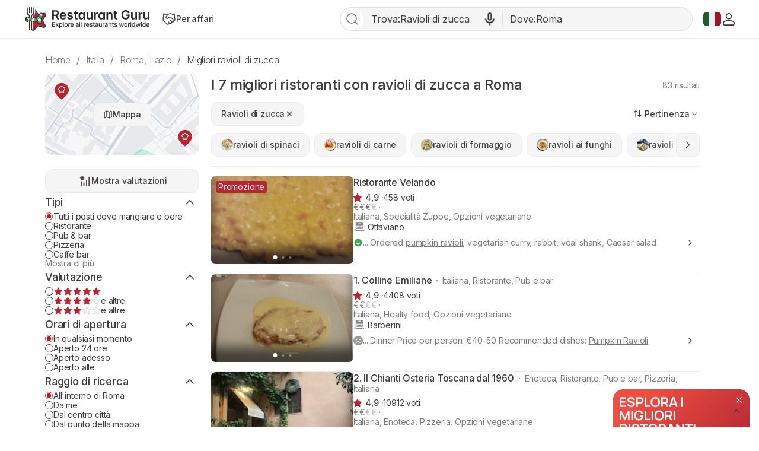

--- FILE ---
content_type: text/html; charset=UTF-8
request_url: https://restaurantguru.it/pumpkin-ravioli-Rome-m7141
body_size: 34523
content:
<!DOCTYPE html>
<html lang="it">
<head>
    <meta charset="UTF-8">
    <meta name="theme-color" content="#ffffff">
    <meta name="viewport" content="width=device-width, initial-scale=1, maximum-scale=2.0, user-scalable=1.0, viewport-fit=cover">
    <meta name="apple-mobile-web-app-capable" content="yes">
    <meta name="mobile-web-app-capable" content="yes">
    <meta name="apple-itunes-app" content="app-id=1397034103">
    <script>
        RGPage = window.RGPage || {};
        RGPage.start_ms = new Date().getTime();
        RGPage.assets_version = 'rg_assets_1.0';
        RGPage.hl = 'it_IT';
        RGPage.hide_empty_ads = false;
        RGPage.site_search_host_full = 'https://search.restaurantguru.com';
        RGPage.site_main_host_full = 'https://restaurantguru.it';
        RGPage.site_static_url = 'https://1014042311.rsc.cdn77.org';
        RGPage.use_push_history = true;
        RGPage.is_search_domain = false;
        RGPage.search_place_id = "ci45605";
        RGPage.page_type = "city";
                RGPage.is_sight_page = false;
        RGPage.r_user = false;
                        RGPage.current_locations_page_types = ["index","nearby","restaurant","restaurant_menu","restaurant_reviews","geo_point"];
        RGPage.geo_memcache = false;
                RGPage.city_bounds = {"ne":{"latitude":42.0505462,"longitude":12.7302888},"sw":{"latitude":41.769596,"longitude":12.341707}};
                                                        RGPage.session_start = false;
        RGPage.in_miles = false;
        RGPage.react_map_split_test = 0;
    </script>
                    <script async src="https://pagead2.googlesyndication.com/pagead/js/adsbygoogle.js?client=ca-pub-4821006852914359" crossorigin="anonymous"></script>
                <link rel="manifest" href="/manifest.json">

        <title>I 7 migliori ristoranti con ravioli di zucca a Roma, gennaio 2026 - Restaurant Guru</title>
                <meta name="description" content="Scopri i migliori posti per mangiare ravioli di zucca a Roma e nelle vicinanze. Visualizza i prezzi di ravioli di fagiano e ravioli di formaggio. Confronta le recensioni di ravioli ai frutti di mare e ravioli di spinaci." />
                                    <meta name="robots" content="all"/>
                <link rel="canonical" href="https://restaurantguru.it/pumpkin-ravioli-Rome-m7141" />
                    <link rel="next" href="https://restaurantguru.it/pumpkin-ravioli-Rome-m7141/2">
                <meta name="twitter:card" content="summary" />
        <meta property="fb:app_id" content="2033474010272363"/>
<meta property="og:title" content="I 7 migliori ristoranti con ravioli di zucca a Roma, gennaio 2026 - Restaurant Guru" />
    <meta property="og:description" content="Scopri i migliori posti per mangiare ravioli di zucca a Roma e nelle vicinanze. Visualizza i prezzi di ravioli di fagiano e ravioli di formaggio. Confronta le recensioni di ravioli ai frutti di mare e ravioli di spinaci." />
    <meta property="og:type" content="website" />
    <meta property="og:url" content="https://restaurantguru.it/pumpkin-ravioli-Rome-m7141" />
    <meta property="og:image" content="https://img02.restaurantguru.com/meals/small/w530/h370/7141.jpg" />
<meta property="og:site_name" content="Restaurant Guru"/>


        <link rel="preconnect" href="https://www.google-analytics.com/">
    <link rel="dns-prefetch" href="https://www.google-analytics.com/">
    <link rel="preconnect" href="//1014042311.rsc.cdn77.org/">
    <link rel="dns-prefetch" href="//1014042311.rsc.cdn77.org/">
    <link rel="preconnect" href="//1033609670.rsc.cdn77.org/">
    <link rel="dns-prefetch" href="//1033609670.rsc.cdn77.org/">
    <link rel="preconnect" href="//fonts.gstatic.com">
    <link rel="dns-prefetch" href="//fonts.gstatic.com">
    
    <link rel="shortcut icon" href="https://1014042311.rsc.cdn77.org/img/icons/favicon.ico" type="image/ico">
    <link rel="apple-touch-icon" href="https://1014042311.rsc.cdn77.org/apple-touch-icon.png">
    <link rel="apple-touch-icon" sizes="76x76" href="https://1014042311.rsc.cdn77.org/img/icons/76x76.png">
    <link rel="apple-touch-icon" sizes="120x120" href="https://1014042311.rsc.cdn77.org/img/icons/120x120.png">
    <link rel="apple-touch-icon" sizes="152x152" href="https://1014042311.rsc.cdn77.org/img/icons/120x120.png">
        <style>@font-face{font-family:Inter;src:local("Inter Light"),local("Inter-Light"),url(https://1014042311.rsc.cdn77.org/fonts/inter/Inter-Light.woff2)format("woff2"),url(https://1014042311.rsc.cdn77.org/fonts/inter/Inter-Light.ttf)format("truetype");font-weight:300;font-style:normal}@font-face{font-family:Inter;src:local("Inter Regular"),local("Inter-Regular"),url(https://1014042311.rsc.cdn77.org/fonts/inter/Inter-Regular.eot?#iefix)format("embedded-opentype"),url(https://1014042311.rsc.cdn77.org/fonts/inter/Inter-Regular.woff2)format("woff2"),url(https://1014042311.rsc.cdn77.org/fonts/inter/Inter-Regular.woff)format("woff"),url(https://1014042311.rsc.cdn77.org/fonts/inter/Inter-Regular.ttf)format("truetype");font-weight:400;font-style:normal}@font-face{font-family:Inter;src:local("/fonts/inter/Inter Medium"),local("Inter-Medium"),url(https://1014042311.rsc.cdn77.org/fonts/inter/Inter-Medium.eot?#iefix)format("embedded-opentype"),url(https://1014042311.rsc.cdn77.org/fonts/inter/Inter-Medium.woff2)format("woff2"),url(https://1014042311.rsc.cdn77.org/fonts/inter/Inter-Medium.woff)format("woff"),url(https://1014042311.rsc.cdn77.org/fonts/inter/Inter-Medium.ttf)format("truetype");font-weight:500;font-style:normal}@font-face{font-family:Inter;src:local("Inter Semi Bold"),local("Inter-SemiBold"),url(https://1014042311.rsc.cdn77.org/fonts/inter/Inter-SemiBold.eot?#iefix)format("embedded-opentype"),url(https://1014042311.rsc.cdn77.org/fonts/inter/Inter-SemiBold.woff2)format("woff2"),url(https://1014042311.rsc.cdn77.org/fonts/inter/Inter-SemiBold.woff)format("woff"),url(https://1014042311.rsc.cdn77.org/fonts/inter/Inter-SemiBold.ttf)format("truetype");font-weight:600;font-style:normal}@font-face{font-family:Inter;src:local("Inter Bold"),local("Inter-Bold"),url(https://1014042311.rsc.cdn77.org/fonts/inter/Inter-Bold.eot?#iefix)format("embedded-opentype"),url(https://1014042311.rsc.cdn77.org/fonts/inter/Inter-Bold.woff2)format("woff2"),url(https://1014042311.rsc.cdn77.org/fonts/inter/Inter-Bold.woff)format("woff"),url(https://1014042311.rsc.cdn77.org/fonts/inter/Inter-Bold.ttf)format("truetype");font-weight:700;font-style:normal}@font-face{font-family:Neucha;src:url(./fonts/Neucha.woff)}.left_column{position:sticky;top:63px;height:100vh;width:280px;overflow:hidden}.left_column__top{display:flex;flex-direction:column}.lists__map,.lists__map-btn{display:flex;align-items:center;justify-content:center}.lists__map{width:260px;height:136px;margin-bottom:24px;background:url(https://1014042311.rsc.cdn77.org/img/icons_v2/map-with-pins.png);border-radius:12px;position:relative}.lists__map-btn{position:static;column-gap:8px}.lists__map-btn::before{content:"";flex-shrink:0;width:16px;height:16px;background-size:contain}.lists__map-btn::after{content:"";position:absolute;left:0;right:0;top:0;bottom:0}@media all and (max-width:740px){.dish_block{width:31.6%;border-radius:10px}}.stars{display:flex;column-gap:4px}.stars__empty{width:100px;height:20px}.stars__fill{height:100%}.stars__text{color:#3d3d3d}.stars--small .stars__empty{width:80px;height:16px;background-size:contain}.stars--small .stars__fill{background-size:80px auto}.rest-card__type{display:inline}.rest-card__type::before{content:"";display:inline-flex;width:2px;height:2px;margin-right:8px;vertical-align:middle;background-color:#7a7a7a;border-radius:50%;position:relative;bottom:1px}.filters__rests-counter .rests-counter--default{display:inline;font-size:14px;font-weight:400}.filters__sorting.desktop{flex-shrink:0;align-self:flex-start;margin-left:auto;order:1}.filters .custom-checkbox,.filters .custom-radio{flex-shrink:0;display:inline-block;width:14px;height:14px;background-size:contain}.filters .origin-radio:checked+.custom-radio{background-size:contain}.filters-form,.filters-panel{display:flex;flex-direction:column;row-gap:24px}.filters-panel{position:relative;flex-shrink:0;width:280px;padding-bottom:24px;overflow-x:hidden;z-index:10005}.filters-panel .filters-section__top{display:flex;justify-content:space-between;align-items:center;column-gap:4px}.filters-panel .filters-section__link{color:#7a7a7a;font-size:14px;padding:0;align-self:flex-start}.filters-panel .filters-section__toggle{width:32px;height:32px;transform:rotate(180deg)}.filters-panel .filters-section__item{display:flex;align-items:center;column-gap:8px;color:#3d3d3d;font-size:14px;font-weight:400;line-height:115%;letter-spacing:-.168px}.filters-panel .filters-section .btn--show-ratings{display:flex;justify-content:center;align-items:center;width:100%}.filters-panel .filters-section .btn--show-ratings::before{content:"";flex-shrink:0;width:24px;height:24px;background-size:contain}.filters .btns .filters-section__content{row-gap:12px}@media (max-width:1199px){.user_dropdown{position:fixed;width:100vw;height:100vh}.user_dropdown .logout,.user_dropdown .menu_actions li a{padding-left:30px}.user_dropdown .logout:before,.user_dropdown .menu_actions li a:before{left:0}.header__menu{display:none}.header__menu.shown{display:flex;padding:4px;flex-direction:column;align-items:flex-start;position:absolute;top:62px;right:16px;background-color:#fff;border:1px solid #ebebeb;border-radius:12px;z-index:5002}.header__menu.shown .btn,.header__menu.shown .header__for-business{display:inline-flex;justify-content:start;align-items:center;padding:8px 16px 8px 12px;width:100%;font-weight:500;color:#7a7a7a;border-radius:8px}.header__menu.shown .btn .user_name:hover,.header__menu.shown .btn:hover,.header__menu.shown .header__for-business .user_name:hover,.header__menu.shown .header__for-business:hover{color:#3d3d3d;background-color:#f5f5f5}.header__menu.shown .header__for-business.btn{column-gap:7px}.header__menu.shown .user_block{width:100%}.header__mobile-menu-btn{display:inline-flex;order:1}.header .search_btn_m{display:flex;justify-content:center}.list{max-height:none}.footer__body{display:flex;flex-direction:column;row-gap:24px;flex:1 0 0}.footer__app-store{display:none}.footer__app-store--mobile{display:flex;flex-direction:column;align-items:flex-end;row-gap:8px;flex:1 0 0}.footer__info{flex-direction:column;row-gap:24px;align-items:flex-start}.guide{margin:0 40px}.guide__img{width:220px}.rest-card__image.restaurant_pic{width:148px;height:148px}.rest-card__type{display:none}.article__container{margin-right:40px}.article__image{width:148px;height:148px}.meals__container,.world-leader__container{margin-right:40px}.meals__container .meal__image{width:148px;height:96px}.agencies-ratings__container{margin-right:-40px;padding-right:40px}.filters__sorting .filters_dropdown--top .dropdown{right:auto;left:0}.search_tpl .breadcrumbs{margin:24px 0 12px 40px;overflow-x:auto}.no-result__container,.search_tpl .breadcrumbs li:last-child{margin-right:40px}}@media (max-width:740px){.guide,.header .content{margin:0 16px}.card--article.card .card__article-descr{display:none}.guide{padding:24px 16px}.guide__content{flex-direction:column}.guide__img{width:100%;height:184px}.guide__text h2{font-size:20px;line-height:140%}.guide__text h2:first-child{margin-top:16px}.features_item.swiper-slide:last-child{margin-right:16px}.features_wrapper__arrow{display:none!important}.features_swiper.leftFade::before,.features_wrapper__hidden::after,.meals__container .tags__swiper .leftFadeTag::before,.meals__container .tags__swiper .rightFadeTag::after{content:none}.article__container,.meals__container .meal__wrapper,.meals__container .tags__wrapper{margin-inline:16px}.meals__container{margin-inline:0}.meals__container .tags__container .swiper-wrapper .swiper-slide:first-child,.world-leader__tags .swiper-wrapper .swiper-slide:first-child{margin-left:16px}.meals__container .tags__container .swiper-wrapper .swiper-slide:last-child,.search_tpl .breadcrumbs li:last-child,.world-leader__tags .swiper-wrapper .swiper-slide:last-child{margin-right:16px}.world-leader__container{margin-right:0}.world-leader__wrapper{margin:0 16px}.world-leader__info ul.hidden li:first-child{text-overflow:ellipsis;overflow:hidden}.world-leader__info ul.hidden li:first-child::before{top:-3px}.world-leader__info ul.hidden :not(li:first-child){display:none}.agencies-ratings__container{margin-inline:-16px;padding-inline:16px}.filters_sort__wrapper{margin-bottom:24px}.filters__top{justify-content:space-between}.filters .desktop,.filters_dropdown--top::before{display:none}.filters__top-wrapper{max-height:40px;overflow:hidden;display:block}.filters__top{margin-bottom:0}.filters-panel,.filters-panel__submit-container{position:fixed;bottom:0;left:0;right:0;background-color:#fff}.filters-panel{z-index:5002;top:0;width:100vw;padding:0 16px 90px}.filters-panel .location_list{display:flex;flex-direction:column}.filters-panel .hero{margin-top:74px}.filters-panel .hero .filters-section__content{row-gap:0}.filters-panel .filters-section .hero__item.city,.filters-panel .hero__location{display:flex;align-items:center;justify-content:flex-start}.filters-panel .hero__location::before{content:"";flex-shrink:0;width:24px;height:24px;background-size:contain}.filters-panel .filters-section{width:100%}.filters-panel .filters-section .hero__item{column-gap:8px;color:#3d3d3d;font-size:14px;font-weight:400;line-height:115%;letter-spacing:-.168px}.filters-panel .filters-section .hero__item.city::before,.filters-panel .modal__title::before{content:"";flex-shrink:0;width:16px;height:16px;background-size:contain}.filters-panel .filters-section__content{row-gap:12px}.filters-panel .modal{display:flex;flex-direction:column;row-gap:24px}.filters-panel .modal__top{z-index:53;position:fixed;top:0;left:16px;right:16px;display:flex;align-items:center;justify-content:space-between;padding-top:16px;padding-bottom:16px;background-color:#fff}.filters-panel .modal__title{display:flex;justify-content:center;align-items:center;color:#3d3d3d;font-size:24px;font-weight:500;line-height:135%;letter-spacing:-.288px}.filters-panel .modal__title::before{width:32px;height:32px;transform:rotate(180deg)}.filters-panel .modal__clear-filters{color:#7a7a7a;font-size:16px;font-weight:400;line-height:100%;letter-spacing:-.192px;padding:8px 0;height:auto;border:0;background-color:transparent}.filters-panel__submit-container{z-index:54;display:flex;width:100%;padding:8px 16px 24px}.filters-panel__submit{display:flex}.city_page .swiper-button-next,.city_page .swiper-button-prev,.filters .location_modal__apply-container,.filters-panel .hero__item.near,.modal__top.location_modal__header{display:none}.search_tpl .breadcrumbs{margin:8px 0 8px 16px;padding:0}.search_tpl .breadcrumbs ul{width:auto}.no-result__container{margin:0 16px 24px}.search_tpl .header .logo_guru{padding:0}}@media (max-width:639px){.header .logo_guru img{width:100%;height:100%}.footer__top{flex-direction:column;row-gap:24px}.footer__app-store--mobile{align-items:flex-start}.footer__bottom{flex-direction:column;row-gap:24px}.footer__bottom,.footer__info{align-items:stretch}.filters-panel{padding:0 16px 86px}.filters .modal__top,.filters-panel__submit{left:16px;right:16px}.lists-page__content+.pierre-assist__btn{left:auto;right:16px}.search_tpl .breadcrumbs{width:auto}}@media (max-width:539px){.user_button img{width:20px;height:20px}.wrapper_languages .active_lang{width:22px;height:32px}.wrapper_languages .active_lang.flag-icon::before{width:20px;height:16px}.header .content,.header__container-menu{gap:8px}.header .logo_guru{width:128px;height:20px;padding:0;flex-shrink:0}.header__for-business,.header__for-business:hover,.header__login{display:flex;justify-content:center;align-items:center}.header__for-business::before,.header__for-business:hover::before{content:"";flex-shrink:0;width:18px;height:18px;background-size:contain}.header .search_btn_m::before,.header__login::before,.header__login:hover::before{content:"";flex-shrink:0;width:16px;height:16px;background-size:contain}.header__login:hover{color:#d6333e}.header .search_btn_m,.header__login:hover{display:flex;justify-content:center;align-items:center}.header .search_btn_m::before{width:20px;height:20px}.guide__img{height:118px}.features_item.swiper-slide:first-child{margin-left:16px}.article__image,.meals__container .meal__image,.rest-card__image.restaurant_pic{width:112px;height:112px}[lang=fr] .rest-card .new_label:not(.rest-card__promo){top:auto;left:0;bottom:0;width:100%;text-align:center;border-radius:0}.rest-card__container,.rest-card__info{display:block}.rest-card__body{display:inline}.rest-card__body .num_wrap{margin-top:8px}.rest-card__body .rest-card__location{margin-bottom:8px}.rest-card__image.restaurant_pic{float:left;margin-right:12px;margin-bottom:8px}.rest-card__snippet-wrapp{clear:left}.filters__top-header{width:100%}.filters__top-logo{width:28px;height:28px}.filters__top-container{display:contents}.filters__rests-counter .rests-counter--default,.rests-counter--default{display:none}}@media (max-width:1199px){.user_dropdown{position:fixed;width:100vw;height:100vh}.user_dropdown .logout,.user_dropdown .menu_actions li a{padding-left:30px}.user_dropdown .logout:before,.user_dropdown .menu_actions li a:before{left:0}.header__menu{display:none}.header__menu.shown{display:flex;padding:4px;flex-direction:column;align-items:flex-start;position:absolute;top:62px;right:16px;background-color:#fff;border:1px solid #ebebeb;border-radius:12px;z-index:5002}.header__menu.shown .btn,.header__menu.shown .header__for-business{display:inline-flex;justify-content:start;align-items:center;padding:8px 16px 8px 12px;width:100%;font-weight:500;color:#7a7a7a;border-radius:8px}.header__menu.shown .btn .user_name:hover,.header__menu.shown .btn:hover,.header__menu.shown .header__for-business .user_name:hover,.header__menu.shown .header__for-business:hover{color:#3d3d3d;background-color:#f5f5f5}.header__menu.shown .header__for-business.btn{column-gap:7px}.header__menu.shown .user_block{width:100%}.header__mobile-menu-btn{display:inline-flex;order:1}.header .search_btn_m{display:flex;justify-content:center}.list{max-height:none}.footer__body{display:flex;flex-direction:column;row-gap:24px;flex:1 0 0}.footer__app-store{display:none}.footer__app-store--mobile{display:flex;flex-direction:column;align-items:flex-end;row-gap:8px;flex:1 0 0}.footer__info{flex-direction:column;row-gap:24px;align-items:flex-start}}@media (max-width:740px){.header .content{margin:0 16px}}@media (max-width:639px){.header .logo_guru img{width:100%;height:100%}.footer__top{flex-direction:column;row-gap:24px}.footer__app-store--mobile{align-items:flex-start}.footer__bottom{flex-direction:column;row-gap:24px}.footer__bottom,.footer__info{align-items:stretch}}@media (max-width:539px){.user_button img{width:20px;height:20px}.wrapper_languages .active_lang{width:22px;height:32px}.wrapper_languages .active_lang.flag-icon::before{width:20px;height:16px}.header .content,.header__container-menu{gap:8px}.header .logo_guru{width:128px;height:20px;padding:0;flex-shrink:0}.header__for-business,.header__for-business:hover,.header__login{display:flex;justify-content:center;align-items:center}.header__for-business::before,.header__for-business:hover::before{content:"";flex-shrink:0;width:18px;height:18px;background-size:contain}.header .search_btn_m::before,.header__login::before,.header__login:hover::before{content:"";flex-shrink:0;width:16px;height:16px;background-size:contain}.header__login:hover{color:#d6333e}.header .search_btn_m,.header__login:hover{display:flex;justify-content:center;align-items:center}.header .search_btn_m::before{width:20px;height:20px}}.food_block_ver2 .wrapper_tags,.mustEat h2,.mustEat ul li{position:relative}.country_page_india .footer{position:static;overflow:hidden;height:auto;padding-top:20px;padding-bottom:20px;background-color:#333}.country_page_india .footer .content{padding-top:0}.country_page_india .footer .copy,.country_page_india .footer a.for_about,.country_page_india .footer a.for_contact{color:#999}.ajax_loader{padding:20px 0;margin-bottom:25px}.sets_page .blocks_list.best-in-city .dish_item .title{padding-left:12px}.mustEat{font-family:"Balsamiq Sans",cursive;background-color:#fff;border-radius:15px;box-shadow:0 0 8px 0#86878940;padding:10px 23px 40px;margin-bottom:14px}.mustEat .mustEat_header{border-bottom:1px dashed #b71c1c;margin-bottom:40px}.mustEat h2::after{content:"";position:absolute;background-color:#999}.mustEat h2{letter-spacing:-.5px;display:inline-block;color:#fff;font-size:35px;padding:4px 40px 2px 25px;margin-bottom:-3px;margin-left:-4px;background:url(https://1014042311.rsc.cdn77.org/img/must_eat_in_city/red_main_title_bg.svg)no-repeat;background-size:100% 100%;font-weight:400}.mustEat .mustEat_content,.mustEat .mustEat_item.large{-ms-flex-pack:justify;justify-content:space-between}.mustEat .mustEat_content,.mustEat .mustEat_item,.mustEat .mustEat_item.large{display:-ms-flexbox;display:flex}.mustEat .mustEat_item{position:relative;padding:20px 0 28px 20px;box-sizing:border-box;width:48%;-ms-flex-align:center;align-items:center}.mustEat .mustEat_item.large{width:100%}.mustEat .mustEat_item.large .mustEat_imgContainer{position:relative;height:125%}.mustEat .red{background:url(https://1014042311.rsc.cdn77.org/img/must_eat_in_city/red-bg.png)no-repeat;background-size:100% 100%}.mustEat .green{background:url(https://1014042311.rsc.cdn77.org/img/must_eat_in_city/green-bg.png)no-repeat;background-size:100% 100%}.mustEat .green.large{background:url(https://1014042311.rsc.cdn77.org/img/must_eat_in_city/green_large_bg2.png)no-repeat;background-size:100% 100%}.mustEat .red.large{background:url(https://1014042311.rsc.cdn77.org/img/must_eat_in_city/red_large_bg.png)no-repeat;background-size:100% 100%}.mustEat .mustEat_item span{letter-spacing:-.5px;position:absolute;bottom:100%;left:16px;font-size:27px;line-height:25px;color:#fff;padding:8px 10px 6px;z-index:10;margin-right:123px;-ms-transform:translateY(50%);transform:translateY(50%)}.mustEat .mustEat_item.red span{background:url(https://1014042311.rsc.cdn77.org/img/must_eat_in_city/red_title_bg.svg)no-repeat;background-size:100% 100%}.mustEat .mustEat_item.green span{background:url(https://1014042311.rsc.cdn77.org/img/must_eat_in_city/green_title_bg.svg)no-repeat;background-size:100% 100%}.mustEat ul{font-family:Neucha,cursive;margin-top:22px;list-style:none;padding-right:110px}.mustEat ul a{color:#000;font-size:24px;text-decoration:underline;display:inline-block}.mustEat ul li{padding-left:28px;margin-bottom:10px}.mustEat ul li::before{content:"";position:absolute;left:0;background-size:contain;top:4px;width:20px;height:20px}.mustEat .red li::before{background:url(https://1014042311.rsc.cdn77.org/img/must_eat_in_city/red_checkbox.png)no-repeat;background-size:cover}.mustEat .green li::before{background:url(https://1014042311.rsc.cdn77.org/img/must_eat_in_city/green_checkbox.png)no-repeat;background-size:cover}.mustEat ul a:hover{-ms-transform:translateY(-2px);transform:translateY(-2px)}.mustEat .red a:hover{text-decoration-color:#b71c1c}.mustEat .green a:hover{text-decoration-color:#0aa100}.mustEat .mustEat_imgItem{height:100px;width:90px;background-color:#fff;padding:5px 5px 15px;box-shadow:0 1px 10px 0 rgba(0,0,0,.2);box-sizing:border-box;position:absolute}.mustEat .mustEat_imgItem img{width:80px;height:80px;-o-object-fit:cover;object-fit:cover}.mustEat .mustEat_item.red .mustEat_imgItem:nth-child(1){right:10px;top:-10px;-ms-transform:rotate(7deg);transform:rotate(7deg)}.mustEat .mustEat_item.red .mustEat_imgItem:nth-child(2){right:-9px;top:55%;-ms-transform:translateY(-50%) rotate(-12deg);transform:translateY(-50%) rotate(-12deg)}.mustEat .mustEat_item.red .mustEat_imgItem:nth-child(3){bottom:-20px;right:8px;-ms-transform:rotate(2deg);transform:rotate(2deg)}.mustEat .mustEat_item.green .mustEat_imgItem:nth-child(1){right:11px;top:8px;-ms-transform:rotate(-6deg);transform:rotate(-6deg);z-index:2}.mustEat .mustEat_item.green .mustEat_imgItem:nth-child(2){right:15px;top:54%;-ms-transform:translateY(-50%);transform:translateY(-50%);z-index:1}.mustEat .mustEat_item.green .mustEat_imgItem:nth-child(3){right:0;bottom:-20px;-ms-transform:rotate(-8deg);transform:rotate(-8deg)}.large .mustEat_imgContainer:nth-child(3) .mustEat_imgItem:nth-child(1){-ms-transform:rotate(8deg);transform:rotate(8deg)}.large .mustEat_imgContainer:nth-child(3) .mustEat_imgItem:nth-child(2){-ms-transform:translateY(-50%) rotate(-12deg);transform:translateY(-50%) rotate(-12deg);right:9px}.large .mustEat_imgContainer:nth-child(3) .mustEat_imgItem:nth-child(3){-ms-transform:rotate(3deg);transform:rotate(3deg)}.restaurant_pic.listing_collage.c2{align-items:unset}.blocks_list .fade-mask::before,.restaurant_pic.listing_collage.fade-mask::before{content:"";position:absolute;left:0;right:0;bottom:0;top:0;z-index:3;box-shadow:inset 0-25px 20px 0 rgba(0,0,0,.6)}.collages_pagination__bullet.active{background-color:#fff;width:7px;height:7px}@media all and (max-width:1230px){.footer .content{margin:0 15px}.footer .content.promo_links{width:100%}}@media screen and (max-width:1030px){.restaurant_row .restaurant_pic.listing_collage img{min-height:unset}}@media all and (max-width:1030px){.breadcrumbs{margin-bottom:6px}.city_page .breadcrumbs{margin-bottom:20px}.content.mustEat_wrapper{width:auto}}@media all and (max-width:980px){.mustEat .mustEat_item span{margin-right:16px}.mustEat .mustEat_item.large{-ms-flex-pack:distribute;justify-content:space-around}.mustEat ul{padding-right:20px;margin-top:15px}.mustEat .mustEat_item{padding-bottom:90px}.mustEat .large{padding-bottom:100px}.mustEat .mustEat_item .mustEat_imgItem{bottom:-20px}.mustEat .large .mustEat_imgItem{height:120px;width:110px}.mustEat .large .mustEat_imgItem img{width:100px;height:100px}.mustEat .mustEat_item.red .mustEat_imgItem:nth-child(1){right:auto;left:0;top:auto}.mustEat .mustEat_item.red .mustEat_imgItem:nth-child(2){right:50%;top:auto;-ms-transform:translateX(50%) rotate(-12deg);transform:translateX(50%) rotate(-12deg)}.mustEat .mustEat_item.red .mustEat_imgItem:nth-child(3){right:-5px}.mustEat .mustEat_item.green .mustEat_imgItem:nth-child(1){right:auto;top:auto;-ms-transform:rotate(-6deg);transform:rotate(-6deg);left:0}.mustEat .mustEat_item.green .mustEat_imgItem:nth-child(2){right:50%;top:auto;-ms-transform:translateX(50%);transform:translateX(50%)}.mustEat .mustEat_item.green .mustEat_imgItem:nth-child(3){right:-4px;top:auto}.mustEat .mustEat_item .mustEat_imgContainer .mustEat_imgItem:active{-ms-transform:scale(1.2);transform:scale(1.2);box-shadow:0 1px 10px 0 rgba(0,0,0,.4);z-index:20}.mustEat .mustEat_item .mustEat_imgContainer .mustEat_imgItem:nth-child(2):active{-ms-transform:scale(1.2) translateX(50%);transform:scale(1.2) translateX(50%);box-shadow:0 1px 10px 0 rgba(0,0,0,.4);z-index:20}.mustEat .mustEat_item.large .mustEat_imgContainer{position:absolute;bottom:0;width:44%;height:0}.mustEat .mustEat_item.large .mustEat_imgContainer:nth-child(3){left:80px}.mustEat .mustEat_item.large .mustEat_imgContainer:nth-child(5){right:0}.mustEat .mustEat_item.large .mustEat_imgContainer .mustEat_imgItem{bottom:-25px}.mustEat .mustEat_item.large .mustEat_imgContainer:nth-child(3) .mustEat_imgItem:nth-child(2),.mustEat .mustEat_item.large .mustEat_imgContainer:nth-child(5) .mustEat_imgItem:nth-child(2n+1){bottom:-42px}}@media all and (max-width:740px){.city_page .breadcrumbs{margin-bottom:9px}.blocks_list{margin-left:0;margin-right:0}.wrapper_dishes .blocks_list{margin:0-1%}.wrapper_agencies .blocks_list{margin:0-1% 4px}.mustEat .mustEat_header{border:0}.mustEat{border-radius:10px}.mustEat h2{font-size:26px}.mustEat .mustEat_item span{font-size:22px}.mustEat ul{margin-top:17px}.mustEat ul li{padding-left:25px}.mustEat ul li::before{height:16px;width:16px;top:3px}.mustEat ul a{font-size:18px}.mustEat .mustEat_item{padding-bottom:50px}.mustEat .mustEat_item.large .mustEat_imgContainer{width:45%}.mustEat .large .mustEat_imgItem{height:80px;width:70px}.mustEat .large .mustEat_imgItem img{width:60px;height:60px}.mustEat .mustEat_item.large .mustEat_imgContainer:nth-child(3){left:30px}}@media all and (max-width:620px){.mustEat .mustEat_content{-ms-flex-direction:column;flex-direction:column}.mustEat .mustEat_item{width:100%}.mustEat .mustEat_item:first-child:not(:last-child){margin-bottom:35px}}@media (max-width:600px){.sets_page .blocks_list.best-in-city .dish_item .title{padding-left:10px}}@media all and (max-width:531px){.category__header{margin-right:20px}}@media all and (max-width:530px){.mustEat h2{margin-left:-9px;padding:4px 40px 2px 16px}.mustEat{padding:10px 10px 40px}.mustEat .mustEat_item{padding-left:7px}.mustEat .green.large{background:url(https://1014042311.rsc.cdn77.org/img/must_eat_in_city/green_large_mobile_bg.png)no-repeat;background-size:100% 100%}.mustEat .red.large{background:url(https://1014042311.rsc.cdn77.org/img/must_eat_in_city/red_large_mobile_bg.png)no-repeat;background-size:100% 100%}.mustEat ul{padding-right:7px}.mustEat .mustEat_item span{left:7px}.mustEat .mustEat_item.large .mustEat_imgContainer:nth-child(3){left:0}.mustEat .mustEat_item.large .mustEat_imgContainer{width:49%}}@media all and (max-width:520px){.country_page_india .footer .promo_links a.for_contact{display:table;position:relative;top:auto;right:auto}}@media all and (max-width:400px){.mustEat .mustEat_item.large{padding-top:40px;-ms-flex-direction:column;flex-direction:column;-ms-flex-align:start;align-items:flex-start}.mustEat .mustEat_item.large ul{margin-top:0}.mustEat .mustEat_item{padding-bottom:70px}.mustEat .mustEat_item span{font-size:21px}.mustEat .mustEat_imgItem:last-child{display:none}.mustEat .mustEat_item .mustEat_imgContainer .mustEat_imgItem:nth-child(2){-ms-transform:none;transform:none;right:0}.mustEat .mustEat_item .mustEat_imgContainer .mustEat_imgItem:nth-child(2):active{-ms-transform:scale(1.2);transform:scale(1.2);box-shadow:0 1px 10px 0 rgba(0,0,0,.4);z-index:20}.mustEat .large .mustEat_imgItem{height:90px;width:80px}.mustEat .large .mustEat_imgItem img{width:70px;height:70px}}@media (min-width:371px) and (max-width:620px){.mustEat ul{column-count:2}.mustEat .mustEat_item.large ul{column-count:1}}@media (min-width:401px) and (max-width:600px){.mustEat .mustEat_item.large ul{width:50%}}@media all and (min-width:414px) and (max-width:531px){.city_page .breadcrumbs{margin-bottom:6px}.blocks_list{margin-bottom:0}.wrapper_agencies .blocks_list{margin:0}}@media all and (min-width:981px){.mustEat ul{width:41%}.mustEat .mustEat_item .mustEat_imgContainer .mustEat_imgItem:hover{-ms-transform:scale(1.15);transform:scale(1.15);z-index:20;box-shadow:0 1px 20px 0 rgba(0,0,0,.3)}.mustEat .mustEat_item .mustEat_imgContainer .mustEat_imgItem:nth-child(2):hover{-ms-transform:scale(1.15) translateY(-50%);transform:scale(1.15) translateY(-50%);box-shadow:0 1px 20px 0 rgba(0,0,0,.3);z-index:20}.mustEat .mustEat_item .mustEat_imgContainer .mustEat_imgItem:active{-ms-transform:scale(.95);transform:scale(.95);box-shadow:0 1px 10px 0 rgba(0,0,0,.4)}.mustEat .mustEat_item .mustEat_imgContainer .mustEat_imgItem:nth-child(2):active{-ms-transform:scale(.95) translateY(-50%);transform:scale(.95) translateY(-50%);box-shadow:0 1px 10px 0 rgba(0,0,0,.4)}.mustEat .large .mustEat_imgContainer.one .mustEat_imgItem{-ms-transform:translateY(-50%) rotate(-12deg);transform:translateY(-50%) rotate(-12deg);top:50%;padding:10px 10px 30px;width:130px;height:150px}.mustEat .large .mustEat_imgContainer.one .mustEat_imgItem:hover{-ms-transform:translateY(-50%) scale(1.15);transform:translateY(-50%) scale(1.15)}.mustEat .large .mustEat_imgContainer.one img{width:110px;height:110px}.mustEat .large .mustEat_imgContainer{max-height:415px}.mustEat .large .mustEat_imgContainer:nth-child(3){top:30px;height:120%}}@media all and (min-width:1201px){.mustEat ul{width:36%}}@media all and (min-width:1231px){.up_btn{margin-left:1263px}}.popup .distance{padding-left:12px;position:relative}.popup .distance::before{content:"";width:10px;height:10px;position:absolute;left:0;top:3px}.rest_block .distance{font:400 13px Roboto,"Helvetica Neue",Helvetica,Arial,sans-serif;display:-ms-flexbox;display:flex;-ms-flex-wrap:wrap;flex-wrap:wrap;font-size:14px}.rest_block .distance>div{min-height:auto;margin-bottom:10px;position:relative;padding-left:28px;display:-ms-flexbox;display:flex;-ms-flex-align:center;align-items:center}.rest_block .distance>div:not(:last-child){margin-bottom:10px}.rest_block .distance .work_time{-ms-flex-negative:0;flex-shrink:0;-ms-flex:auto;flex:auto;flex-wrap:wrap;width:100%;box-sizing:border-box;font-size:14px;white-space:break-spaces}.rest_block>div>div.distance::before{display:none}.rest_block .distance .range{margin-right:15px}.rest_block .distance .range span{font-size:14px}.rest_block .img_container .swiper-wrapper,.rest_block>div>div.distance{padding:0}.distance_table{display:flex;flex-wrap:wrap;margin:0 16px 15px;border:1px solid #c2c2c2;border-bottom:none}.distance_table__item{width:20%;text-align:center;font-size:13px;height:34px;display:flex;align-items:center;justify-content:center;font-family:Roboto,sans-serif;border-bottom:1px solid #c2c2c2;border-right:1px solid #c2c2c2;box-sizing:border-box}.distance_table__item:nth-child(5n){border-right:none}.disable_suggest.m_filter_search,.disable_suggest.search_btn,.wrapper_search input[type=submit].disable_suggest{opacity:.5}.disable_suggest.fake_select::after,.disable_suggest.search_text::after{content:"";position:absolute;left:0;top:0;background-color:rgba(255,255,255,.65);z-index:2;width:100%;height:100%;border-radius:0}@media all and (max-width:740px){.rest_block .distance{-ms-flex-direction:column;flex-direction:column}}@media all and (max-width:650px){.rest_block .distance .direction{float:right;padding-left:5px}.rest_block .distance{-ms-flex-wrap:nowrap;flex-wrap:nowrap}.rest_block .distance .work_time{width:auto;-ms-flex-order:-1;order:-1;margin:0 15px 5px 0}.rest_block .distance .range{margin-bottom:5px}.rest_block>div>div.distance{margin-bottom:0;display:block}}.swiper-outer{position:relative;padding:0 85px}.swiper-container{margin-left:auto;margin-right:auto;position:relative;overflow:hidden;z-index:1}.swiper-container-vertical>.swiper-wrapper{-ms-flex-direction:column;flex-direction:column}.swiper-slide,.swiper-wrapper{width:100%;height:100%;position:relative}.swiper-wrapper{z-index:1;display:-ms-flexbox;display:flex;box-sizing:content-box;-o-transform:translate(0,0);-ms-transform:translate3d(0,0,0);transform:translate3d(0,0,0)}.swiper-container-multirow>.swiper-wrapper{-ms-flex-wrap:wrap;flex-wrap:wrap}.swiper-container-free-mode>.swiper-wrapper{margin:0 auto}.swiper-wrapper .title>a{text-transform:capitalize}.swiper-slide{-ms-flex:0 0 auto;flex-shrink:0}.swiper-container-autoheight .swiper-wrapper{-ms-flex-align:start;align-items:flex-start}.swiper-button-next,.swiper-button-prev{position:absolute;top:50%;width:50px;height:50px;margin-top:-25px;z-index:10}.swiper-button-prev{right:auto}.swiper-button-next{left:auto}.swiper-container-3d .swiper-wrapper{-ms-transform-style:preserve-3d;transform-style:preserve-3d}.swiper-container-coverflow .swiper-wrapper,.swiper-container-flip .swiper-wrapper{-ms-perspective:1200px}@media all and (max-width:850px){.swiper-outer{padding:0}}@media all and (max-width:550px){.swiper-outer{margin-bottom:38px}}.breadcrumbs ul{display:inline-flex;margin:0;padding:0;list-style:none}.breadcrumbs li{display:flex;white-space:nowrap;align-items:center}.breadcrumbs li:last-child{overflow:hidden;display:block;text-overflow:ellipsis;white-space:nowrap}.breadcrumbs li:last-child>span{display:inline;line-height:24px}.breadcrumbs a{text-decoration:none}.breadcrumbs a+span{color:#7a7a7a}.block-title{column-gap:8px;line-height:32px;letter-spacing:-.288px;color:#3d3d3d}.block-title a{display:flex;justify-content:center;align-items:center}.block-title a::after{content:"";flex-shrink:0;width:32px;height:32px;background-size:contain}.block-title,.block-title *{font-size:24px;font-weight:500}.block-title a,.block-title a:visited{color:inherit;text-decoration:none}.ads_block,.dish_block{width:100%;box-sizing:border-box}.ads_block.mh250{padding-bottom:0;margin-bottom:12px}.adsbygoogle.mh100,.adsbygoogle.mh250{height:100px;width:100%}.adsense_improved .ads_block.ads_item{margin-bottom:10px;margin-top:10px}.adsense_improved .content>.ads_block{margin-bottom:32px}.wrapper_dishes .blocks_list{margin:0;overflow:visible;justify-content:flex-start}.dish_block{margin:0 0 16px;position:relative;display:block;float:left;color:#000;border-radius:15px;box-shadow:0 0 8px 0#86878940;background-color:#d3d3d3;height:136px;width:15.06%;padding:0;-ms-flex-direction:column;flex-direction:column;overflow:hidden}.wrapper_similar .dish_block{margin-bottom:0}.dish_block:hover{text-decoration:none}.dishes_page .blocks_list,.sets_page .blocks_list{display:flex;flex-wrap:wrap}.dish_block:after{border-radius:5px}.dish_block img{display:block;width:100%;-o-object-fit:cover;object-fit:cover;height:100%}.blocks_list,.dish_block,.dish_block>div{display:-ms-flexbox;display:flex}.dish_block>div{position:absolute;left:0;right:0;bottom:0;-ms-flex:auto;flex:auto;-ms-flex-direction:column;flex-direction:column;-ms-flex-item-align:center;align-self:center;-ms-flex-pack:center;justify-content:center;padding:15px 10px 10px;height:fit-content;text-align:center;color:#fff;transform:translateZ(0);background:linear-gradient(180deg,transparent 0,rgba(0,0,0,.55) 31.46%,rgba(0,0,0,.9) 68.89%)}.dishes_page .blocks_list{display:grid;grid-template-columns:repeat(12,1fr);gap:24px;margin:0}.blocks_list{flex-wrap:wrap;margin-top:10px}.wrapper_similar .blocks_list{column-gap:1.9%;row-gap:16px;margin-bottom:16px}.wrapper_similar .features .blocks_list{column-gap:2.1%}.wrapper_similar .dish_block{margin-left:0;margin-right:0}.loc_info_block,.wrap_loc_info{position:relative;vertical-align:text-top}.wrap_loc_info{font:14px/16px Inter,sans-serif;display:none}.wrap_loc_info .dropdown{display:none;position:absolute;top:25px;right:-11px;z-index:800;background-color:#fff;border:1px solid rgba(153,153,153,.5);box-shadow:0 2px 3px 0 rgba(0,0,0,.4)}.wrap_loc_info .dropdown div{color:#444;line-height:30px;padding:0 12px;display:block;white-space:nowrap}.loc_info_block{padding:8px 16px 8px 40px;color:#3d3d3d;border:1px solid #ebebeb;background-color:#ffffe8;border-radius:8px;display:inline-block}.loc_info_block:before{content:"";display:block;width:14px;height:14px;position:absolute;left:16px;top:50%;margin-top:-7px}.loc_info_block>.pseudo{display:inline-block;border-bottom:1px dotted;position:relative;color:#a51212}.meals__container.meal_desc h2{margin-bottom:12px}.meals__container.meal_desc .wrapper_tags:not(.swiper-wrapper){display:flex;flex-wrap:wrap;gap:8px}.meals__container.meal_desc .wrapper_tags a{color:#3d3d3d;background-color:#f5f5f5;border:1px solid #ebebeb;height:40px;width:fit-content;padding:8px 16px;font-family:Inter,sans-serif;font-size:14px;font-weight:500;line-height:115%;letter-spacing:-.168px;border-radius:12px;box-sizing:border-box;display:flex;align-items:center;justify-content:center}.meals__container.meal_desc .wrapper_tags a:hover{background-color:#ebebeb}.meals__container.meal_desc .tags__arrow{width:40px;height:40px}.city_page,.search_tpl{background:#fff}a{color:inherit;text-decoration:none}.lists-page__content .section__dishes-list.shown-dishes>.dish_block,.lists-page__content .section__dishes-list.shown-features>.dish_item,.mobile-panel{display:none}.lists-page__content{display:flex;flex-direction:column;row-gap:32px;width:100%;max-width:1128px;margin:0 auto}.lists-page__content .section{overflow:hidden}.lists-page__content .section,.lists-page__content .section .wrapper_articles{display:flex;flex-direction:column;row-gap:16px}.lists-page__content .section__top{display:flex;justify-content:space-between;align-items:center}.lists-page__content .section__tape{display:flex;column-gap:24px;align-items:center}.lists-page__content .section__dishes{row-gap:16px;padding-bottom:1px;margin-bottom:-1px}.lists-page__content .section__cities{display:flex;width:100%;overflow:hidden;position:relative;z-index:1}.lists-page__content .section__cities-wrapper{display:flex;width:100%;justify-content:space-between;gap:16px}.lists-page__content .section__cities-wrapper.swiper-wrapper{gap:0}.lists-page__content .show_all{padding:0;font-size:15px;font-weight:400;color:#7a7a7a;border:0;background-color:transparent}.lists-page__content .show_all:hover{color:#b8252f}.lists-page__content .filters{position:relative;display:flex;column-gap:24px;flex-wrap:wrap}.lists-page__content .filters__restaurants{width:100%;max-width:824px}.lists-page__content .swiper-wrapper{height:100%}.lists-page__content .swiper-container:not(.swiper-container-initialized)~.swiper-nav{opacity:0}.lists-page__content .swiper-container:not(.swiper-container-initialized) .swiper-slide.card{margin-right:24px}.disabled:not(.selected){color:#7a7a7a}.disabled:not(.selected):after,.disabled:not(.selected):before{opacity:.6}.card--rest .card__link{display:block;max-width:100%;overflow:hidden;text-overflow:ellipsis;white-space:nowrap}@media (max-width:1199px){.breadcrumbs{margin:0 16px}.lists-page__content{max-width:100%}.lists-page__content .section__top{margin:0 40px}.lists-page__content .filters{column-gap:24px}.lists-page__content .filters__keeper,.lists-page__content .filters__top{margin-right:40px}.lists-page__content .filters__restaurants{width:calc(100% - 344px)}.lists-page__content .filters .left_column{width:280px;margin-left:40px}}@media screen and (max-width:740px){.dishes_page .footer{background-color:#fff}.dishes_page .blocks_list{gap:16px}.dish_block>span{padding:10px}.wrapper_similar .blocks_list{column-gap:2.6%}.wrapper_similar .features .blocks_list{column-gap:3.3%}}@media all and (max-width:740px){.dish_block{width:31.6%}.dish_block,.rest_small{border-radius:10px}}@media (max-width:740px){.meals__container.meal_desc{margin-left:16px;margin-right:16px}.lists-page__content .section__top .block-title,.lists-page__content .section__top .block-title *{font-size:20px;line-height:140%}.lists-page__content .section .swiper-outer{margin-bottom:0}.lists-page__content .filters{flex-direction:column;gap:8px}.lists-page__content .filters__restaurants{width:100%;overflow:visible}.lists-page__content .filters__keeper{margin-right:0}.lists-page__content .filters_sort__wrapper{margin-right:16px}.lists-page__content .filters:has(.left_column.disabled){position:static}.lists-page__content .filters:has(.left_column.disabled)::before{content:"";position:absolute;inset:0;background-color:rgba(255,255,255,.4);z-index:10010}.lists-page__content .modal_panel_outer{display:block}.lists-page__content .left_column{display:none;position:static}.lists-page__content .left_column.showed{display:flex}.lists-page__content .section__top{margin:0 16px}.lists-page__content .filters__top{margin-right:16px;margin-left:16px}.lists-page__content .filters_sort__wrapper{padding-left:16px;width:100%;margin-left:0}}@media (max-width:649px){.lists-page__content .swiper-container:not(.swiper-container-initialized) .swiper-slide.card{margin-right:8px}}@media (max-width:639px){.breadcrumbs{padding:0 16px;margin:0;width:100%}.breadcrumbs ul{width:100%}}@media all and (max-width:600px){.adsbygoogle.mh250{height:250px}}@media all and (max-width:530px){.dishes_page .blocks_list{gap:16px 8px}.dish_block{height:100px}}@media all and (max-width:420px){.dish_block>div{padding:5px 6px}}@media screen and (min-width:741px){.dish_block img{transform-origin:50% 50%;will-change:transform}.dish_block:hover img{transform:scale(1.03) translateZ(0)}}.title{font-size:24px;font-weight:500;letter-spacing:-.288px;width:100%;color:#3d3d3d;line-height:135%}body{font-family:Inter,sans-serif;background-color:#fff;min-height:100%;-ms-text-size-adjust:100%;min-width:360px;margin:0;padding:65px 0 0;overflow-x:hidden}*,::after,::before{box-sizing:border-box}div,form,form div,form input,h1,h2,h3,h4,img,li,p,span,ul{padding:0;margin:0}.label,.label__search{font-size:16px;line-height:100%;display:flex;align-items:center}.label__search{position:relative;justify-content:center;font-size:14px;line-height:150%;color:#7a7a7a}.label__search::before{content:"";flex-shrink:0;width:24px;height:24px;background-size:contain;position:absolute;top:calc(50% - 12px);left:12px}.input{display:inline-flex;align-items:center;gap:8px;box-sizing:border-box;height:40px;font-family:Inter,sans-serif;font-size:16px;background-color:#f5f5f5;border-width:1px;border-style:solid;outline:0;caret-color:#3d3d3d}.input--search{padding:8px 24px 8px 44px;font-size:14px;line-height:115%;border-color:#f5f5f5;border-radius:24px}.input--extended{height:48px;padding-right:24px;font-size:16px;line-height:100%;letter-spacing:-.192px}.user_block{position:relative}.user_button{display:flex;align-items:center}.user_button .user_name{display:none}.user_button img,.user_dropdown .user_info img{display:block;width:24px;height:24px;-o-object-fit:cover;object-fit:cover;border-radius:100%}.user_dropdown{z-index:10001;position:absolute;top:0;right:0;display:none;min-width:165px;padding:4px 16px;text-align:left;background-color:#fff;border-radius:0 0 10px 10px;box-shadow:0 0 8px 0#86878940}.user_dropdown.is_open{display:block}.user_dropdown .user_info{padding:20px 35px 20px 18px;overflow:hidden;display:-ms-flexbox;display:flex;-ms-flex-align:center;align-items:center}.user_dropdown .user_info img{width:40px;height:40px;float:left;margin-right:12px}.user_dropdown .user_name{color:#010101;font-size:16px;line-height:24px;font-weight:500}.user_dropdown .menu_actions{list-style:none;border-top:1px solid #e6e6e6;border-bottom:1px solid #e6e6e6;padding:12px 0;color:red}.user_dropdown .logout,.user_dropdown .menu_actions li a{line-height:33px;font-size:15px;display:block;color:#010101;white-space:nowrap;padding-right:16px;padding-left:70px;position:relative}.user_dropdown .menu_actions li>a>.red{padding-left:5px}.filters-panel .filters-section .dropdown.dropdown_shown.distance .dropdown__item.disabled,.user_dropdown .menu_actions li.disable{opacity:.6}.user_dropdown .menu_actions li.disable a:hover{background-color:transparent}.user_dropdown .logout:hover,.user_dropdown .menu_actions li a:hover{background-color:#f9f9f9;text-decoration:none}.user_dropdown .logout:before,.user_dropdown .menu_actions li a:before{content:"";display:block;width:17px;height:17px;position:absolute;left:25px;top:7px}.user_dropdown .favor-events:before{background:url(https://1014042311.rsc.cdn77.org/img/site/user/events.svg)center no-repeat;background-size:cover}.user_dropdown .favor:before{background:url(https://1014042311.rsc.cdn77.org/img/site/user/favor.svg)no-repeat}.user_dropdown .favor_recipes:before{background:url(https://1014042311.rsc.cdn77.org/img/site/user/recipe.svg)center no-repeat}.user_dropdown .favor-guides:before{background:url(https://1014042311.rsc.cdn77.org/img/site/user/guide.svg)center no-repeat;background-size:cover}.user_dropdown .compare:before{background:url(https://1014042311.rsc.cdn77.org/img/site/user/compare.svg)no-repeat}.user_dropdown .preferences:before{background:url(https://1014042311.rsc.cdn77.org/img/site/user/preferences.svg)no-repeat}.user_dropdown .settings:before{background:url(https://1014042311.rsc.cdn77.org/img/site/user/settings.svg)no-repeat}.user_dropdown .logout:before{background:url(https://1014042311.rsc.cdn77.org/img/site/user/logout.svg)no-repeat}.user_dropdown .logout{margin:10px 0}.user_dropdown .red{color:#b71c1c}.header__for-business span,.header__login span,.hide,.wrapper_languages .active_lang span{display:none}.wrapper_languages{display:flex;align-items:center;position:relative}.wrapper_languages .active_lang{display:inline-flex;height:24px;align-items:center;text-transform:uppercase;padding:0}.wrapper_languages .active_lang.flag-icon::before{content:"";display:block;width:24px;height:18px;position:relative}.wrapper_languages .active_lang.flag-icon-en::before{background-size:contain}.wrapper_languages .dropdown-lang{position:absolute;top:48px;left:auto;right:-30px;display:none;flex-direction:column;width:auto;padding:4px;background-color:#fff;border-radius:12px;border:1px solid #ebebeb;z-index:9999}.wrapper_languages .dropdown-lang__item a{display:flex;align-items:center;column-gap:8px;padding:8px 16px 8px 12px;font-weight:500;color:#7a7a7a;border-radius:8px}.wrapper_languages .dropdown-lang__item a .flag-icon{width:20px;height:16px}.wrapper_languages .dropdown-lang__item a .flag-icon-es,.wrapper_languages .dropdown-lang__item a .flag-icon-ru{background-size:cover}.restaurant-page .header .content{margin:0 auto}.header{background-color:#fff;border-bottom:1px solid #ebebeb;width:100%;position:fixed;top:0;z-index:900;box-sizing:border-box}.header .content{display:flex;align-items:center;gap:16px;max-width:1200px;margin:auto;padding:12px 0}.header .logo_guru{margin-right:auto}.header .logo_guru img{vertical-align:middle}.header__container-menu{gap:16px;display:inline-flex;align-items:center}.header__menu{display:inline-flex;align-items:center;z-index:10}.header .user_button,.header.fixed .city .list,.header.fixed .search_text .list{padding:0}.header .user_button>.btn{padding:0;height:auto;border:0}.header__for-business.btn{padding:0;width:24px;height:32px}.header__for-business::before,.header__for-business:hover::before{content:"";flex-shrink:0;width:24px;height:24px;background-size:contain}.header__for-business,.header__for-business:hover,.header__login,.header__login:hover{display:flex;justify-content:center;align-items:center}.header__login,.header__login:hover{color:#3d3d3d}.header__login::before,.header__login:hover::before{content:"";flex-shrink:0;width:18px;height:18px;background-size:contain}.header__login:hover{color:#d6333e}.header .search_btn_m,.header__mobile-menu-btn{display:flex;justify-content:center;align-items:center;display:none}.header__mobile-menu-btn{padding:8px}.header .search_btn_m::before,.header__mobile-menu-btn::before{content:"";flex-shrink:0;width:24px;height:24px;background-size:contain}.header .search_btn_m{width:24px;height:24px;filter:brightness(.4)}.header-search__btn,.new_search_head_wrap{display:none}.new_search_head_wrap .searchform{display:flex;flex-direction:row-reverse;height:100%}.new_search_head_wrap .fake_select,.new_search_head_wrap .wrapper_search{position:relative;display:flex;align-items:center;column-gap:8px;height:100%;padding-right:8px;border:1px solid #e0e0e0;background-color:#f5f5f5}.new_search_head_wrap .wrapper_search{max-width:275px;float:left;padding-left:52px;border-radius:24px 0 0 24px;border-right:none}.new_search_head_wrap .wrapper_search::after{content:"";display:block;width:1px;position:absolute;top:6px;bottom:6px;right:0;background-color:#e0e0e0}.new_search_head_wrap .fake_select input[type=text],.new_search_head_wrap .wrapper_search input[type=search]{color:#3d3d3d;-o-text-overflow:ellipsis;text-overflow:ellipsis;height:100%;width:100%;display:block;font-family:Inter,sans-serif;font-size:16px;outline:0;box-sizing:border-box;border:0;background-color:#f5f5f5;appearance:none}.new_search_head_wrap .search_text.open-list{border-radius:20px 0 0}.new_search_head_wrap .fake_select{width:320px;box-sizing:border-box;padding-left:12px;text-align:left;border-radius:0 24px 24px 0;border-left:none}.new_search_head_wrap .fake_select input[type=text]{white-space:nowrap;padding-right:12px;border-radius:0;background-color:transparent}.new_search_head_wrap .fake_select.open-list{border-radius:0 20px 0 0}.new_search_head_wrap .field_title{display:flex;align-items:center;color:#3d3d3d;white-space:nowrap}.new_search_head_wrap .field_title *{white-space:nowrap}.new_search_head_wrap .search_btn{float:left;display:flex;justify-content:center;align-items:center;margin-left:6px;margin-top:6px;background-color:#fff;border-radius:50%;border:0;position:absolute;z-index:1;height:38px;top:-5px;left:-4px;width:38px}.new_search_head_wrap .search_btn::before{content:"";flex-shrink:0;width:24px;height:24px;background-size:contain}.new_search_head_wrap .search_btn:hover{box-shadow:0 0 13px -8px #3d3d3d}.list,.up_btn{background-color:#fff}.list{z-index:100000;position:absolute;top:38px;left:0;right:0;max-height:80vh;min-height:58px;overflow-y:auto;border:1px solid #cfcfcf;border-radius:0 0 12px 12px}.fake_select .search__input,.info_search .distance-info__empty,.list{display:none}.info_search.with_distance .distance-info.navigate{position:absolute;right:0;top:-3px;font-size:12px}.header .suggestion-link .suggestion-link_img{object-fit:contain;display:block}.up_btn{position:fixed;display:flex;justify-content:center;align-items:center;width:40px;height:40px;bottom:44px;right:40px;background-repeat:no-repeat;background-position:center;border-radius:50%;border:1px solid #ebebeb;z-index:102}.search__input{position:static;width:100%;height:36px;visibility:visible;color:#272727;font-family:Inter,sans-serif;font-size:16px;font-weight:400;line-height:115%;text-overflow:ellipsis;background-color:transparent;outline:0;box-sizing:border-box;appearance:none;border:0}.distance-info{display:flex;gap:4px;align-items:center}.info_search .distance-info::before{content:"";flex-shrink:0;display:block;width:11px;height:11px}.distance-info.address::before{flex-shrink:0;align-self:baseline;width:16px;height:16px}.header.fixed .results_list{padding:0 10px 8px}.header.fixed .info_search a{font-weight:400}.compare__wrapper{display:none}.chip{column-gap:4px;flex-shrink:0;box-sizing:border-box;width:fit-content;padding:8px 12px 8px 8px;font-size:16px;font-weight:400;line-height:100%;letter-spacing:-.192px;border-radius:36px;border:1px solid;position:relative}.chip--primary{color:#fff}.chip--primary:hover{background-color:#d6333e;border-color:#d6333e}.chip--primary,.chip--primary.unclickable:hover{background-color:#b8252f;border-color:#b8252f}.chip--secondary{color:#3d3d3d;border-color:#ebebeb}.chip--secondary:hover{background-color:#ebebeb}.chip--secondary,.chip--secondary.unclickable:hover{background-color:#f5f5f5}.chip--secondary.white,.chip--tertiary{background-color:#fff}.chip--tertiary{color:#3d3d3d;border-color:#fff}.chip--tertiary:hover{color:#d6333e}.chip--tertiary.unclickable:hover{color:#3d3d3d}.chip--small{padding:4px 8px 4px 4px;height:28px;font-size:14px;line-height:115%;letter-spacing:-.168px}.chip--small.white{height:auto;box-sizing:border-box;font-size:16px;font-weight:300}.chip.chip--emoji{display:inline-flex;justify-content:center;align-items:center}.chip--img>.dish_hidden-img,.chip.chip--emoji .emoji--empty,.chip.chip--emoji::after,.chip.chip--emoji::before{display:none}.chip--img{display:inline-flex;align-items:center}.chip--img>img{display:block;width:20px;height:20px;border-radius:50%;flex-shrink:0}.chip--rest{justify-content:center;column-gap:8px;padding:0;height:24px;font-size:16px;font-weight:300;line-height:134%;letter-spacing:-.36px;display:flex;align-items:center}.empty .chip{padding:6px 8px}.footer{margin-top:96px;padding-inline:0;background-color:#f5f5f5}.footer__container{display:flex;flex-direction:column;max-width:1200px;width:100%;margin:auto;row-gap:48px;padding:16px}.footer__top{display:none;column-gap:24px;justify-content:space-between}.footer__body{display:contents}.footer__navigation{display:flex;flex-direction:column;row-gap:8px;flex:1 0 0}.footer__copyright{padding:0;font-size:14px;font-style:normal;font-weight:400;line-height:normal;width:100%;color:#3d3d3d;text-align:center}.footer__copyright span{color:#a3a3a3}.footer__menu-list{display:flex;flex-direction:column;row-gap:8px;list-style:none}.footer__menu-link{display:inline-flex;align-items:center;column-gap:4px;font-size:14px;font-style:normal;font-weight:400;line-height:23px;color:#3d3d3d}.footer__menu-link:not(:last-child)::after{content:"";display:inline-block;height:3px;width:3px;background-color:#3d3d3d;border-radius:50%}.footer__menu-link:first-child{display:flex;justify-content:center;align-items:center}.footer__menu-link:first-child::before{content:"";flex-shrink:0;width:16px;height:16px;background-size:contain}.footer__app-store{display:flex;flex-direction:column;align-items:flex-end;flex:1 0 0}.footer__app-store--mobile{display:none}.footer__app-store--mobile>a{display:flex}.footer__bottom,.footer__info{display:flex;align-items:flex-end}.footer__bottom{justify-content:space-between}.footer__info{column-gap:48px;width:100%}.footer__brand{display:none}.footer__brand--short,.footer__brand-list{display:flex;align-items:center;flex-wrap:wrap}.footer__brand--short{justify-content:space-between;width:100%;gap:24px 16px}.footer__brand-list{justify-content:center;align-content:center;gap:8px 4px;align-self:stretch;order:-1}.footer__regions{display:flex;column-gap:8px}.footer__regions .dropdown{width:fit-content;font-size:14px;line-height:115%;letter-spacing:-.168px;position:relative;overflow:initial;color:#3d3d3d;background-color:#fff;border-color:#fff;border-radius:36px}.footer__regions .dropdown:hover{color:#d6333e;border-color:#fff}.footer__regions .dropdown.open{border-radius:0 0 12px 12px;width:100%;max-width:120px}.footer__regions .dropdown.open:hover{color:#3d3d3d;border-color:#e0e0e0}.footer__regions .dropdown.open .dropdown__container{position:absolute;bottom:100%;width:calc(100% + 2px);left:-1px;background:inherit;border:1px solid #e0e0e0;border-bottom:none;border-radius:12px 12px 0 0;transform-origin:0 100%}.footer__regions .dropdown.open.footer__region{min-width:120px}.footer__regions .dropdown.done{border-color:#fff}.footer__regions .dropdown.done.open{border-color:#e0e0e0}.footer__regions .dropdown.footer__currency .dropdown__chevron,.footer__regions .dropdown.footer__currency::before,.footer__regions .dropdown.footer__region .dropdown__chevron,.footer__regions .dropdown.footer__region::before,.rest-card__schedule .with_closed_info>span{display:none}.footer__regions .dropdown.footer__currency .dropdown__top,.footer__regions .dropdown.footer__region .dropdown__top{padding:4px 8px 4px 4px;column-gap:4px}.footer__regions .dropdown.footer__currency .dropdown__item:first-child,.footer__regions .dropdown.footer__region .dropdown__item:first-child{border-radius:12px 12px 0 0}.footer__regions .dropdown.footer__currency .dropdown__item:last-child,.footer__regions .dropdown.footer__region .dropdown__item:last-child{padding-bottom:12px}.footer__currency,.footer__region,.footer__regions .dropdown.footer__currency .dropdown__top,.footer__regions .dropdown.footer__currency.open .dropdown__top:hover{display:flex;justify-content:center;align-items:center}.footer__currency::before,.footer__region::before,.footer__regions .dropdown.footer__currency .dropdown__top::before,.footer__regions .dropdown.footer__currency.open .dropdown__top:hover::before{content:"";flex-shrink:0;width:20px;height:20px;background-size:contain}.footer__region:hover::before{content:""}.footer__app-qr{width:92px;height:92px}.link{display:inline-flex;box-sizing:border-box;padding:4px;font-family:Inter,sans-serif;font-size:16px;font-weight:400;line-height:100%;letter-spacing:-.192px;background-color:transparent;border:0}.link--secondary{color:#3d3d3d}.link--tertiary,.link__breadcrumb--primary{color:#7a7a7a}.link__breadcrumb--secondary{color:#3d3d3d}.btn,.link--small{font-size:14px;line-height:115%;letter-spacing:-.168px}.link--small.link__breadcrumb--primary,.link--small.link__breadcrumb--secondary{padding:0;font-size:16px;font-weight:300;line-height:135%;letter-spacing:-.32px}.link--small.link__breadcrumb--primary+.separator{padding:0 10px}.btn{flex-shrink:0;column-gap:8px;box-sizing:border-box;width:fit-content;height:40px;padding:8px 16px;font-family:Inter,sans-serif;font-weight:500;border-radius:12px}.btn--primary{color:#fff;background-color:#b8252f;border:1px solid #b8252f}.btn--secondary{color:#3d3d3d;background-color:#f5f5f5;border:1px solid #ebebeb}.btn--sextiary,.btn--tertiary{color:#3d3d3d;background-color:#fff;border:1px solid #fff}.btn--sextiary{border:1px solid #ebebeb}.btn--solo-icon{width:40px;height:40px;padding:8px}.btn--small.btn--solo-icon{width:32px;height:32px;padding:8px}.btn--round{border-radius:50%;width:48px;height:48px}.swiper-nav{width:48px;height:48px;display:inline-flex;margin:0;border:0}.swiper-button-prev,.swiper-nav{justify-content:center;align-items:center}.swiper-button-prev{display:flex;left:0;display:none;transform:rotate(180deg)}.swiper-button-next::after,.swiper-button-prev::after{content:"";flex-shrink:0;width:24px;height:24px;background-size:contain}.swiper-button-next{display:flex;justify-content:center;align-items:center;right:0}.card,.card__top{flex-shrink:0;position:relative}.card{display:flex;flex-direction:column;row-gap:8px;width:264px;border-radius:4px;background-color:#fff;box-sizing:border-box}.card--article.card{width:552px;flex-direction:row;gap:12px}.card--article.card .card__top{width:270px}.card--article.card .card__image{object-fit:cover;width:100%}.card--article.card .card__info{row-gap:8px}.card--article.card .card__article-descr{color:#3d3d3d;font-size:14px;font-style:normal;font-weight:400;letter-spacing:-.168px;line-height:135%}.card__top{height:168px;border-radius:8px;overflow:hidden;background-color:#d3d3d3}.card__top::before{content:"";position:absolute;inset:0;background-color:rgba(255,255,255,.32);opacity:0;z-index:5}.card__image{display:block;width:100%;object-fit:cover;-o-object-fit:cover}.card__favorites{position:absolute;top:8px;right:8px;z-index:50}.card__favorites.active::before,.card__favorites::before{content:"";flex-shrink:0;width:20px;height:20px;background-size:contain}.card__favorites,.card__favorites.active{display:flex;justify-content:center;align-items:center}.card__info{row-gap:4px;font-family:Inter,sans-serif}.card__body,.card__info{display:flex;flex-direction:column}.card__body{row-gap:8px}.card__link{display:block;padding:0;max-width:100%;overflow:hidden;font-size:18px;font-weight:500;line-height:135%;letter-spacing:-.216px;text-decoration:none}.card__rating{display:flex;align-items:center;column-gap:4px}.card__rating-star,.card__votes{color:#3d3d3d;font-size:14px;line-height:115%}.card__rating-star{font-weight:500;background-position:left center;background-size:14px;padding-left:20px}.card__rating-star:after{content:"·";padding-left:4px}.card__votes{font-style:normal;font-weight:400;letter-spacing:-.168px}.card__details{overflow:hidden}.card__detail,.card__details{display:flex;align-items:center}.card__detail{color:#c2c2c2;font-size:14px;font-style:normal;font-weight:400;line-height:115%;letter-spacing:-.168px}.card__detail i{font-style:normal;color:#7a7a7a}.card__cuisine{color:#7a7a7a}.card__detail:nth-child(2)::before{content:"";display:flex;justify-content:center;align-items:center;margin:0 5px;width:2px;height:2px;border-radius:50%;background:#7a7a7a}.card--article .card__link{font-size:16px;line-height:125%;letter-spacing:-.192px}.shadow{z-index:1;position:absolute;top:-3px;bottom:-3px;right:-3px;left:auto;visibility:hidden;height:auto;aspect-ratio:1/3;background:linear-gradient(90deg,rgba(255,255,255,0)0,#fff 100%)}.shadow--left{left:-3px;right:auto;background:linear-gradient(270deg,rgba(255,255,255,0)0,#fff 100%)}.card-city{display:flex;flex-direction:column;align-items:center;row-gap:8px;width:160px;flex-shrink:0;position:relative}.card-city.swiper-slide{width:160px!important}.card-city.swiper-slide:last-child{margin-right:0!important}.card-city:hover .card-city__image::before{opacity:1}.card-city__image{display:flex;justify-content:center;align-items:center;width:128px;height:128px;background:#d3d3d3;border-radius:50%;position:relative;overflow:hidden}.card-city__image::before{content:"";position:absolute;inset:0;background-color:rgba(255,255,255,.2);opacity:0;z-index:5}.card-city__image::after{content:"";position:absolute;inset:0;border-radius:50%;border:5px solid rgba(255,255,255,.2);z-index:3}.card-city__image img{display:block;width:100%;height:100%;object-fit:cover;-o-object-fit:cover}.card-city__link{font-weight:500;max-width:100%}.card-city__link::after{content:"";position:absolute;inset:0;z-index:20}.card-city__link span{max-width:100%;display:inline-block;text-overflow:ellipsis;white-space:nowrap;overflow-x:clip}.card-city__info{display:flex;flex-direction:column;align-items:center;row-gap:4px;max-width:100%}.card-city__descr{color:#7a7a7a;font-size:14px;font-style:normal;font-weight:400;line-height:115%;letter-spacing:-.168px}.wrapper_dishes.features-collection .blocks_list{width:100%}.guide{display:flex;flex-direction:column;align-items:flex-start;gap:24px;align-self:stretch;padding:24px;border-radius:24px;border:1px solid #ebebeb}.guide__lid{color:#3d3d3d;line-height:150%;letter-spacing:-.192px}.guide__content{display:flex;column-gap:16px}.guide__img{flex-shrink:0;width:264px;overflow:hidden;object-fit:cover;object-position:center;border-radius:24px}.guide__text h2{margin-bottom:12px;font-size:24px;font-weight:500;line-height:135%;letter-spacing:-.288px;color:#3d3d3d}.guide__text h2:not(:first-child){margin-top:12px}.guide__text p{line-height:150%;letter-spacing:-.192px;color:#3d3d3d}.guide__text a{color:#b8252f}.guide__text a:hover{color:#d6333e;text-decoration:underline}.features_wrapper{display:flex;position:relative;max-width:unset}.features_wrapper:has(.reachEnd)::after,.meals__container .tags__swiper:has(>.next.swiper-button-disabled)::after,.meals__container .tags__swiper:has(>.prev.swiper-button-disabled)::before{content:none}.features_item{display:flex;align-items:center;margin-right:10px;box-sizing:border-box;position:relative}.features_item.swiper-slide:first-child{margin-left:0}.features_item.swiper-slide:last-child,.features_item:last-child{margin-right:0}a.features_item>span{text-decoration:none;position:relative;bottom:0;overflow:hidden;line-height:15px;border-bottom:1px dashed #999}.features_item:hover{text-decoration:none}.features_wrapper__hidden{height:28px}.features_swiper .swiper-wrapper{display:flex}.features_swiper{width:100%;position:absolute;overflow:hidden}.features_swiper.plusPadding{padding:280px 0;top:-280px}.features_wrapper.plusLayer .swiper-wrapper,.plusLayer.features_wrapper__hidden::after{z-index:90000!important}.plusLayer .features_swiper.leftFade::before,.plusLayer .features_wrapper__arrow{z-index:90010!important}.features_wrapper__arrow{font-size:0;position:absolute;top:0;right:0;border-radius:8px;width:28px;height:28px;border:1px solid #ebebeb;background-color:#f5f5f5;z-index:5;display:flex;justify-content:center;align-items:center}.features_wrapper__arrow::before{content:"";width:20px;height:20px;transform:rotate(-90deg)}.features_wrapper__arrow:hover{background-color:#ebebeb}.features_wrapper__arrow.prev{display:none;right:auto;left:0}.features_wrapper__arrow.prev::before{transform:rotate(90deg)}.leftFade .features_wrapper__arrow.prev{display:flex}.reachEnd .features_wrapper__arrow.next{display:none!important}.features_swiper.leftFade.plusPadding::before,.features_swiper.plusPadding .features_wrapper__arrow{top:280px}.features_wrapper__hidden::after{content:"";height:100%;position:absolute;width:60px;top:0;right:0;background:radial-gradient(circle at -200px 50%,transparent 74%,#fff 94%),linear-gradient(to right,transparent,#fff);z-index:2}.features_swiper.leftFade::before{content:"";height:28px;position:absolute;width:50px;top:0;left:0;background:radial-gradient(circle at 200px 50%,transparent 74%,#fff 94%),linear-gradient(to left,transparent,#fff);z-index:2}.featured .features_wrapper__hidden::after{background:linear-gradient(to right,rgba(255,255,255,.07)0,rgba(255,255,255,.07) 7%,rgba(255,255,255,.84) 19%,#fff 28%,#fff 100%)}.featured .features_swiper.leftFade::before{background:linear-gradient(to left,rgba(255,255,255,.07)0,rgba(255,255,255,.07) 7%,rgba(255,255,255,.84) 19%,#fff 28%,#fff 100%)}.hint_swiper .swiper-wrapper{flex-wrap:nowrap;align-items:unset}.restaurants-list{row-gap:16px;display:flex;flex-direction:column}.rest-card__container{display:flex;column-gap:12px}.rest-card__info{position:relative;row-gap:8px;flex-grow:1;font-size:14px;line-height:16px;letter-spacing:-.168px;color:#7a7a7a}.rest-card__info:has(.rest-card__sticker) .rest-card__body{overflow:visible}.rest-card__info:has(.rest-card__sticker) .with_distance{width:calc(100% + 48px)}.rest-card__image.restaurant_pic{width:240px;height:148px;display:flex;border-radius:8px;flex-shrink:0;position:relative;overflow:hidden}.rest-card__image.restaurant_pic img{display:block;object-fit:cover;width:100%;z-index:2}.rest-card__promo{background-color:#b8252f!important}.rest-card__link{padding:0;line-height:125%;overflow:hidden;text-overflow:ellipsis;margin-right:4px}.rest-card__link,.rest-card__link>*{font-size:16px;font-weight:500;display:inline}.rest-card__body{display:flex;flex-direction:column;row-gap:8px;overflow:hidden}.rest-card__body .stars{flex-wrap:wrap}.rest-card__schedule{display:block;overflow:hidden;column-gap:4px}.rest-card__schedule .cost{display:inline-flex;align-items:center;flex-shrink:0;color:#c2c2c2}.rest-card__schedule .cost i{color:#7a7a7a;font-style:normal}.rest-card__schedule .cost::after{content:"";margin-left:4px;width:2px;height:2px;background-color:#7a7a7a;border-radius:50%}.rest-card__schedule .separate{width:2px;height:2px;background-color:#7a7a7a;border-radius:50%;display:inline-flex;margin:0 2px;vertical-align:middle}.rest-card__schedule .work_time{display:inline}.rest-card__schedule .days_wrap{line-height:17px}.rest-card__schedule .green{color:#3aa456}.rest-card__schedule .closed_info_block,.rest-card__schedule .now_closed_r{color:#a43a3a;display:inline}.rest-card__snippet{display:flex;align-items:center;column-gap:4px;padding-right:8px}.rest-card .wrapper_snippet:not(:has(.rest-card__snippet)) .without_link,.rest-card__snippet span:not(.more_link){overflow:hidden;text-overflow:ellipsis}.rest-card__snippet-wrapp{margin-top:8px}.rest-card__snippet-wrapp b{font-weight:400;text-decoration:underline}.rest-card__snippet .more_link{margin-left:auto;flex-shrink:0;display:flex;justify-content:center;align-items:center}.rest-card__snippet .more_link::before{content:"";flex-shrink:0;width:16px;height:16px;background-size:contain;transform:rotate(-90deg)}.rest-card .wrapper_snippet:not(:has(.rest-card__snippet)){display:flex;align-items:center;column-gap:4px}.new_label,.rest-card .promotion-list__wrapper{z-index:10;position:absolute;font-size:14px;line-height:16px;letter-spacing:-.168px;color:#f5f5f5;background-color:#3aa456}.rest-card .promotion-list__wrapper{bottom:0;width:100%;height:20px;text-align:center}.new_label{top:8px;left:8px;padding:2px 4px;border-radius:4px}.ajax_loader{z-index:200;top:153px;position:absolute;height:100%;width:100%;background:#fff;text-align:center}.ajax_loader img{margin-top:20px}.ajax_loader .wait_critic{height:235px;width:245px;display:block;margin:20px auto 30px}.restaurants-list:has(+.ajax_loader:last-child) .rest-card:last-child{padding-bottom:0}.restaurants-list:not(:first-of-type) .rest-card:first-child{padding-top:16px;border-top:1px solid #ebebeb}.pagination,.world-leader__info ul li br{display:none}.article__container{display:flex;column-gap:12px;margin-bottom:16px;padding-bottom:16px;font-size:14px;line-height:16px;letter-spacing:-.192px;color:#3d3d3d;border-radius:0;border-bottom:1px solid #ebebeb}.article__container:hover .article__image::before{opacity:1}.article__image,.meals__container .meal__image{display:flex;width:240px;height:148px;border-radius:8px;flex-shrink:0;overflow:hidden;position:relative}.article__image::before{content:"";position:absolute;inset:0;background-color:rgba(255,255,255,.2);opacity:0;z-index:5}.article__image img,.meals__container .meal__image img{display:block;width:100%;height:auto;object-fit:cover}.article__info{padding-top:4px;flex-grow:1}.article__guide{z-index:10;position:absolute;bottom:0;left:0;right:0;padding:2px 4px;font-size:14px;line-height:16px;letter-spacing:-.168px;color:#f5f5f5;text-align:center;background-color:#b8252f;border-radius:4px}.meals__container{display:flex;flex-direction:column;margin-bottom:16px;gap:12px;font-size:14px;line-height:16px;letter-spacing:-.192px;color:#3d3d3d;border-radius:8px}.meals__container .meal__image{margin-right:12px;height:104px;float:left}.meals__container .meal__info{padding-top:4px;position:relative}.meals__container .meal__title{margin-bottom:4px;font-size:16px;font-weight:500;line-height:125%}.meals__container .meal__country{position:absolute;top:6px;right:0;width:21px;height:16px;background-size:contain;background-position:center;background-repeat:no-repeat}.meals__container .meal__desc{text-overflow:ellipsis;overflow:hidden}.meals__container .meal__desc.expanded{display:block;overflow:visible}.meals__container .meal__more{padding:4px 0;font-size:14px;line-height:16px}.meals__container .tags__container{position:relative}.meals__container .tags__container .swiper-wrapper .swiper-slide:first-child,.meals__container .tags__swiper li.swiper-slide:first-child{margin-left:0}.meals__container .tags__swiper{overflow:hidden}.meals__container .tags__swiper .leftFadeTag::before{content:"";height:100%;position:absolute;width:70px;top:0;left:-1px;background:radial-gradient(circle at 200px 50%,transparent 80%,#fff 94%),linear-gradient(to left,transparent,#fff);z-index:2}.meals__container .tags__swiper .rightFadeTag::after{content:"";height:100%;position:absolute;width:70px;top:0;right:-1px;background:radial-gradient(circle at -200px 50%,transparent 80%,#fff 94%),linear-gradient(to right,transparent,#fff);z-index:2}.meals__container .tags__swiper li{list-style-type:none;width:fit-content}.meals__container .tags__swiper li.swiper-slide:last-child{margin-right:0}.meals__container .tags__swiper .chip{height:28px;white-space:nowrap}.meals__container .tags__swiper:not(.swiper-container-initialized) .tags__arrow{display:none}.meals__container .tags__wrapper{display:flex;gap:8px}.world-leader__container{padding:8px 0;display:flex;flex-direction:column;row-gap:12px;font-size:14px;font-style:normal;font-weight:400;line-height:115%;letter-spacing:-.168px;color:#3d3d3d;border-top:2px dashed #ebebeb;border-bottom:2px dashed #ebebeb}.world-leader__container+.restaurants-list>.rest-card:first-child{border-top:none}.world-leader__info ul,.world-leader__wrapper{display:flex;flex-direction:column;row-gap:12px}.world-leader__top{display:flex;column-gap:12px;align-items:start;align-self:stretch}.world-leader__title{font-size:16px;font-weight:500;line-height:125%;letter-spacing:-.192px;margin-bottom:4px}.world-leader__info ul{row-gap:8px;list-style-type:none}.world-leader__info ul li{display:inline-flex}.world-leader__info ul li::before{content:"";display:inline-flex;margin:0 8px;width:4px;height:4px;position:relative;top:6px;border-radius:50%;flex-shrink:0;background-color:#3d3d3d}.world-leader__tags .swiper-wrapper .swiper-slide:first-child{margin-left:0}.world-leader__tags-list li{width:fit-content;white-space:nowrap;list-style-type:none}.world-leader__tags-list .chip:not(:has(img)){padding-left:8px}.agencies-ratings__container{display:flex;margin-top:-20px;padding-top:20px;overflow-x:auto}.modal-window__search,.modal-window__search input,.modal-window__search label{width:100%}.dropdown{display:flex;flex-direction:column;align-items:stretch;color:#7a7a7a;font-size:14px;line-height:100%;letter-spacing:-.192px;border-radius:12px;border:1px solid #f5f5f5;background-color:#f5f5f5;overflow:hidden}.dropdown__container,.filters__rests-counter .rests-counter--mobile,.filters__sorting.tablet{display:none}.dropdown__item{padding:12px 16px;color:#7a7a7a}.filters__top{display:flex;flex-wrap:wrap;gap:12px;align-items:center;margin-bottom:12px}.filters__rests-counter .rests-counter--mobile span,.filters__top-header{display:inline}.filters__top-logo{margin-right:8px;float:left}.filters__top-wrapper{display:flex;width:100%}.filters__sorting{position:relative}.filters_dropdown--top{padding:8px 0;height:40px;column-gap:4px;border:1px solid;border-radius:12px}.filters_dropdown--top::before{margin-right:4px}.filters_dropdown--top.transparent{display:flex;justify-content:center;align-items:center;color:#3d3d3d;border-color:transparent;background-color:transparent}.filters_dropdown--top.transparent::after,.filters_dropdown--top.transparent::before{content:"";flex-shrink:0;width:16px;height:16px;background-size:contain}.filters_dropdown--top.transparent .dropdown__item{color:#3d3d3d}.filters_dropdown--top .dropdown{display:none;z-index:101;position:absolute;top:0;right:0;width:100%;min-width:150px;background-color:#fff;border:1px solid #e0e0e0}.filters_dropdown--top .dropdown__item{flex-shrink:0;display:flex;align-items:center;column-gap:8px;padding:12px;color:#3d3d3d}.filters_dropdown--top .dropdown__item.disabled{color:#7a7a7a}.filters_dropdown--top .dropdown__item.disabled::before{opacity:.3}.filters_dropdown--top .dropdown__item.notranslate::before{content:"";width:16px;height:16px;background-size:cover!important}.filters_dropdown--top .dropdown__item.frommers::before{border-radius:50%}.filters_dropdown--top .dropdown__default{column-gap:8px;padding:0;font-size:14px;line-height:22px;font-weight:500;background-color:transparent}.filters_dropdown--top .dropdown__default::before{width:16px;height:16px;background-size:contain}.filters_sort__wrapper{display:flex;gap:8px;align-items:flex-start;flex-wrap:wrap;width:100%;margin-bottom:12px}.filters_sort__wrapper .noSet_container{width:100%}.filters_sort__wrapper .no_set_restaurants_count,.filters_sort__wrapper .no_set_restaurants_show_all{color:#7a7a7a;font-size:14px;line-height:115%;letter-spacing:-.168px}.filters_sort__wrapper .no_set_restaurants_show_all{text-decoration:underline}.filters_sort__wrapper .noSet_container:empty{display:none}.filters .origin-checkbox,.filters .origin-radio,.filters-panel .filters-section .dropdown.opened-int.hidden,.filters-panel .filters-section__additional.time_select,.filters-panel .modal{display:none}.filters-panel .filters-section{position:relative;display:flex;flex-direction:column;row-gap:12px;width:260px}.filters-panel .filters-section__title{font-size:18px;font-weight:500;line-height:135%;letter-spacing:-.216px;color:#3d3d3d}.filters-panel .filters-section__content{display:flex;flex-direction:column;row-gap:12px}.filters-panel .filters-section .calend_form{display:flex;justify-content:space-between}.filters-panel .filters-section .dropdown{position:relative;display:inline-flex;flex-direction:row;justify-content:space-between;column-gap:8px;height:fit-content;padding:8px;overflow:visible}.filters-panel .filters-section .dropdown .active{display:flex;align-items:center;column-gap:4px;justify-content:space-between;width:100%}.filters-panel .filters-section .dropdown .active::after{content:"";flex-shrink:0;width:24px;height:24px;background-size:contain}.filters-panel .filters-section .dropdown.distance{padding:8px 12px 8px 16px}.filters-panel .filters-section .dropdown.distance .dropdown__item:last-child{border-radius:0 0 12px 12px}.filters-panel .filters-section .dropdown.dropdown_shown.distance .dropdown__item{padding:12px 8px 12px 16px}.filters-panel .filters-section .dropdown.dropdown_shown.distance .dropdown__item.disabled:hover{background-color:inherit}.filters-panel__submit{display:none;align-items:center;justify-content:center;width:100%}.filters-opened-int__text_info{margin-top:-4px;font-size:14px;font-weight:400;line-height:115%;letter-spacing:-.168px;color:#7a7a7a}.city_page .card--rest .card__top::before,.filters-opened-int__text_info.hidden{display:none}.city_page .swiper-outer{padding:0}.city_page .swiper-nav{top:80px;margin:0;border:0}.city_page .swiper-nav::after{filter:invert(1)}.city_page .swiper-button-prev{display:flex;justify-content:center;align-items:center;left:0;transform:rotate(180deg)}.city_page .swiper-button-next::after,.city_page .swiper-button-prev::after{content:"";flex-shrink:0;width:24px;height:24px;background-size:contain}.city_page .swiper-button-next{display:flex;justify-content:center;align-items:center;right:0}.city_page .shadow{top:10px;height:180px}.city_page .card{height:fit-content;margin-right:0}.city_page .card__image{z-index:2;position:relative;object-fit:cover;object-position:left center;height:100%}.city_page .card__image.binded{object-position:center}.city_page .card--rest .card__title a::after{z-index:0}.city_page .card__favorites::before{background-size:contain}.city_page .card__detail{flex-shrink:0}.search_tpl:not(:has(>.breadcrumbs))>.lists-page__content{margin-top:32px}.search_tpl .breadcrumbs{width:auto;max-width:1128px;margin:24px auto 12px}.search_tpl .breadcrumbs li:last-child{text-overflow:initial}.search_tpl .footer{background-color:#fff}.search_tpl .footer__container{padding-top:16px;padding-bottom:16px}.search_tpl .footer__brand,.search_tpl .footer__top{display:none}.search_tpl .footer__brand--short{display:flex}.blocks_list .listing_collage{position:absolute;top:0;left:0;right:0;bottom:0}.horizontal_list.listing_collage,.restaurant_pic.listing_collage{display:flex}.horizontal_list.listing_collage img,.restaurant_pic.listing_collage img{width:auto;height:200%;min-height:unset}.collages_pagination{z-index:5;position:absolute;left:50%;bottom:8px;display:flex;align-items:center;transform:translateX(-50%)}.collages_pagination__bullet{flex-shrink:0;width:4px;height:4px;background-color:#fff;opacity:.4;border-radius:50%;margin:0 4px}.collages_pagination__bullet.active{opacity:1}.header .top_title{display:none!important}.no-result__container{margin:28px 0 40px}.no-result__body,.no-result__container{display:flex;flex-direction:column;align-items:center}.no-result__body .clear_filters{display:inline-flex;align-items:center}.no-result__text{font-weight:500;color:#3d3d3d;margin-bottom:24px;text-align:center}@media (max-width:1240px){.restaurant-page .header .content{margin:0 20px}.header .content{max-width:100%;margin:0 40px}}@media screen and (max-width:1199px){.fake_select{width:100%;padding:0;border:0}.fake_select .search__input{display:flex}.fake_select .search__input,.search__input{height:auto;padding:4px 0;font-size:16px;line-height:16px}}@media all and (max-width:1199px){.up_btn{margin-left:910px;border:0;position:fixed;display:block;bottom:85px;right:10px;padding:0;font-size:0;line-height:normal}.fake_select,.search_text{column-gap:12px;height:40px}.search_text{display:flex;justify-content:center;align-items:center}.search_text::before{content:"";flex-shrink:0;width:24px;height:24px;background-size:contain}}@media (max-width:1199px){.user_dropdown{position:fixed;width:100vw;height:100vh}.user_dropdown .logout,.user_dropdown .menu_actions li a{padding-left:30px}.user_dropdown .logout:before,.user_dropdown .menu_actions li a:before{left:0}.header__menu{display:none}.header__menu.shown{display:flex;padding:4px;flex-direction:column;align-items:flex-start;position:absolute;top:62px;right:16px;background-color:#fff;border:1px solid #ebebeb;border-radius:12px;z-index:5002}.header__menu.shown .btn,.header__menu.shown .header__for-business{display:inline-flex;justify-content:start;align-items:center;padding:8px 16px 8px 12px;width:100%;font-weight:500;color:#7a7a7a;border-radius:8px}.header__menu.shown .btn .user_name:hover,.header__menu.shown .btn:hover,.header__menu.shown .header__for-business .user_name:hover,.header__menu.shown .header__for-business:hover{color:#3d3d3d;background-color:#f5f5f5}.header__menu.shown .header__for-business.btn{column-gap:7px}.header__menu.shown .user_block{width:100%}.header__mobile-menu-btn{display:inline-flex;order:1}.header .search_btn_m{display:flex;justify-content:center}.list{max-height:none}.footer__body{display:flex;flex-direction:column;row-gap:24px;flex:1 0 0}.footer__app-store{display:none}.footer__app-store--mobile{display:flex;flex-direction:column;align-items:flex-end;row-gap:8px;flex:1 0 0}.footer__info{flex-direction:column;row-gap:24px;align-items:flex-start}.guide{margin:0 40px}.guide__img{width:220px}.article__container{margin-right:40px}.article__image,.rest-card__image.restaurant_pic{width:148px;height:148px}.meals__container,.world-leader__container{margin-right:40px}.meals__container .meal__image{width:148px;height:96px}.agencies-ratings__container{margin-right:-40px;padding-right:40px}.filters__sorting .filters_dropdown--top .dropdown{right:auto;left:0}.search_tpl .breadcrumbs{margin:24px 0 12px 40px;overflow-x:auto}.no-result__container,.search_tpl .breadcrumbs li:last-child{margin-right:40px}.swiper-slide:first-child{margin-left:40px}.swiper-slide:last-child{margin-right:40px}}@media (max-width:767px){.restaurant-page .header .content{margin:0 16px}}@media (max-width:740px){.guide,.header .content{margin:0 16px}.card--article.card{flex-direction:column;width:264px;gap:8px}.card--article.card .card__top{width:100%}.card--article.card .card__info{gap:4px}.card--article.card .card__article-descr{display:none}.guide{padding:24px 16px}.guide__content{flex-direction:column}.guide__img{width:100%;height:184px}.guide__text h2{font-size:20px;line-height:140%}.guide__text h2:first-child{margin-top:16px}.features_item.swiper-slide:last-child{margin-right:16px}.features_wrapper__arrow{display:none!important}.features_swiper.leftFade::before,.features_wrapper__hidden::after,.meals__container .tags__swiper .leftFadeTag::before,.meals__container .tags__swiper .rightFadeTag::after{content:none}.article__container,.meals__container .meal__wrapper,.meals__container .tags__wrapper{margin-inline:16px}.meals__container{margin-inline:0}.meals__container .tags__container .swiper-wrapper .swiper-slide:first-child,.world-leader__tags .swiper-wrapper .swiper-slide:first-child{margin-left:16px}.meals__container .tags__container .swiper-wrapper .swiper-slide:last-child,.search_tpl .breadcrumbs li:last-child,.world-leader__tags .swiper-wrapper .swiper-slide:last-child{margin-right:16px}.world-leader__container{margin-right:0}.world-leader__wrapper{margin:0 16px}.world-leader__info ul.hidden li:first-child{text-overflow:ellipsis;overflow:hidden}.world-leader__info ul.hidden li:first-child::before{top:-3px}.world-leader__info ul.hidden :not(li:first-child){display:none}.agencies-ratings__container{margin-inline:-16px;padding-inline:16px}.filters_sort__wrapper{margin-bottom:24px}.filters__top{justify-content:space-between}.filters .tablet{display:block}.filters__top-wrapper{max-height:40px;overflow:hidden;display:block}.filters_dropdown--top::before{display:none}.view-switcher,.view-switcher__btn{display:flex;width:100%;padding:4px;border-radius:12px;border:1px solid #ebebeb}.view-switcher__btn{background-color:#f5f5f5;align-items:center;justify-content:center;width:50%;height:auto;padding:8px 20px;color:#3d3d3d;border:0}.mobile-panel,.view-switcher__btn.active{background-color:#fff}.mobile-panel{position:static;z-index:101;display:block;margin-left:0;width:100%;padding:12px 16px}.mobile-panel__container{display:flex;flex-wrap:nowrap;gap:16px 8px;align-items:center}.filters__top{margin-bottom:0}.filters-panel .location_list{display:flex;flex-direction:column}.filters-panel .hero{margin-top:74px}.filters-panel .hero .filters-section__content{row-gap:0}.filters-panel .filters-section .hero__item.city,.filters-panel .hero__location{display:flex;align-items:center;justify-content:flex-start}.filters-panel .hero__location::before{content:"";flex-shrink:0;width:24px;height:24px;background-size:contain}.filters-panel .filters-section{width:100%}.filters-panel .filters-section .hero__item{column-gap:8px;color:#3d3d3d;font-size:14px;font-weight:400;line-height:115%;letter-spacing:-.168px}.filters-panel .filters-section .hero__item.city::before,.filters-panel .modal__title::before{content:"";flex-shrink:0;width:16px;height:16px;background-size:contain}.filters-panel .filters-section__content{row-gap:12px}.filters-panel .modal{display:flex;flex-direction:column;row-gap:24px}.filters-panel .modal__top{z-index:53;position:fixed;top:0;left:16px;right:16px;display:flex;align-items:center;justify-content:space-between;padding-top:16px;padding-bottom:16px;background-color:#fff}.filters-panel .modal__title{display:flex;justify-content:center;align-items:center;color:#3d3d3d;font-size:24px;font-weight:500;line-height:135%;letter-spacing:-.288px}.filters-panel .modal__title::before{width:32px;height:32px;transform:rotate(180deg)}.filters-panel .modal__clear-filters{color:#7a7a7a;font-size:16px;font-weight:400;line-height:100%;letter-spacing:-.192px;padding:8px 0;height:auto;border:0;background-color:transparent}.filters-panel__submit-container{z-index:54;position:fixed;bottom:0;left:0;right:0;display:flex;width:100%;padding:8px 16px 24px;background-color:#fff}.filters-panel__submit{display:flex}.city_page .swiper-button-next,.city_page .swiper-button-prev,.filters .location_modal__apply-container,.filters-panel .hero__item.near,.modal__top.location_modal__header{display:none}.search_tpl .breadcrumbs{margin:8px 0 8px 16px;padding:0}.search_tpl .breadcrumbs ul{width:auto}.no-result__container{margin:0 16px 24px}.search_tpl .header .logo_guru{padding:0}.swiper-slide:first-child{margin-left:16px}.swiper-slide:last-child{margin-right:16px}}@media (max-width:639px){.header .logo_guru img{width:100%;height:100%}.footer__top{flex-direction:column;row-gap:24px}.footer__app-store--mobile{align-items:flex-start}.footer__bottom{flex-direction:column;row-gap:24px}.footer__bottom,.footer__info{align-items:stretch}.filters .mobile-panel{margin-right:0;margin-left:0;width:100%;padding:12px 16px}.filters .modal__top,.filters-panel__submit{left:16px;right:16px}.lists-page__content+.pierre-assist__btn{left:auto;right:16px}.search_tpl .breadcrumbs{width:auto}}@media (max-width:539px){.user_button img{width:20px;height:20px}.wrapper_languages .active_lang{width:22px;height:32px}.wrapper_languages .active_lang.flag-icon::before{width:20px;height:16px}.header .content,.header__container-menu{gap:8px}.header .logo_guru{width:128px;height:20px;padding:0;flex-shrink:0}.header__for-business,.header__for-business:hover,.header__login{display:flex;justify-content:center;align-items:center}.header__for-business::before,.header__for-business:hover::before{content:"";flex-shrink:0;width:18px;height:18px;background-size:contain}.header .search_btn_m::before,.header__login::before,.header__login:hover::before{content:"";flex-shrink:0;width:16px;height:16px;background-size:contain}.header__login:hover{color:#d6333e}.header .search_btn_m,.header__login:hover{display:flex;justify-content:center;align-items:center}.header .search_btn_m::before{width:20px;height:20px}.guide__img{height:118px}.features_item.swiper-slide:first-child{margin-left:16px}.article__image,.meals__container .meal__image,.rest-card__image.restaurant_pic{width:112px;height:112px}[lang=fr] .rest-card .new_label:not(.rest-card__promo){top:auto;left:0;bottom:0;width:100%;text-align:center;border-radius:0}.rest-card__container,.rest-card__info{display:block}.rest-card__body{display:inline}.rest-card__body .num_wrap{margin-top:8px}.rest-card__body .rest-card__location{margin-bottom:8px}.rest-card__image.restaurant_pic{float:left;margin-right:12px;margin-bottom:8px}.rest-card__snippet-wrapp{clear:left}.filters__top-header{width:100%}.filters__top-logo{width:28px;height:28px}.filters__top-container{display:contents}.filters__rests-counter .rests-counter--mobile,.rests-counter--mobile{display:inline}}@media (min-width:741px) and (max-width:840px){.rest-card__image.restaurant_pic{width:112px;height:112px}[lang=fr] .rest-card .new_label:not(.rest-card__promo){top:auto;left:0;bottom:0;width:100%;text-align:center;border-radius:0}.article__image{height:112px;width:112px}.meals__container .meal__image{width:112px}}@media (min-width:741px) and (max-width:1199px){.rest-card__container{display:block}.rest-card__image.restaurant_pic{float:left;margin-right:12px;margin-bottom:8px}.rest-card__snippet-wrapp{clear:left}.filters__sorting .filters_dropdown--top .dropdown{right:0;left:auto}}@media (min-width:741px){.search_tpl .footer__brand--short{flex-direction:row}}@media (min-width:768px){.header .logo_guru{margin-right:0}.header__for-business{margin-right:auto}.header__for-business span{display:block}.header__for-business.btn{width:fit-content;height:40px;padding:8px 16px}.compare__wrapper{display:inline-block}.footer__container{padding:16px 20px}.footer__copyright{text-align:start;font-size:15px;width:auto}.footer__copyright span,.footer__menu-link{font-weight:300}.footer__menu-link{column-gap:8px;font-size:16px;line-height:135%}.footer__menu-link:first-child{display:flex;justify-content:center;align-items:center}.footer__menu-link:first-child::before{content:"";flex-shrink:0;width:24px;height:24px;background-size:contain}.footer__brand{row-gap:12px}.footer__brand-list{order:1;justify-content:start;gap:8px}}@media (min-width:1200px){.new_search_head_wrap{position:relative;display:block;height:40px;margin-right:16px}.header__for-business.hide-font{width:40px;height:40px;border:1px solid #ced6e0}.header__for-business.hide-font span{display:none}.header__login.do_login.hide-font{font-size:0}html[lang=fr] .header .input--search{width:135px}html[lang=pt] .header .input--search{width:130px}}@media (min-width:1240px){.user_button img{width:32px;height:32px}.wrapper_languages .active_lang.flag-icon::before{width:32px;height:24px}.header__login,.header__login:hover{display:flex;justify-content:center;align-items:center}.header__login::before,.header__login:hover::before{content:"";flex-shrink:0;width:22px;height:21px;background-size:contain}.header__login:hover{color:#d6333e}.chip--rest{font-size:18px}.footer{padding-bottom:0}.footer__container{padding:16px 0}}@media (hover:hover){.card__favorites:hover{display:flex;justify-content:center;align-items:center}.card__favorites:hover::before{content:"";flex-shrink:0;width:20px;height:20px;background-size:contain}}.nearme_map3{z-index:5001;position:relative;overflow:hidden;box-sizing:border-box;padding:12px;margin-bottom:20px;font-family:Roboto,sans-serif;background-color:#fff;box-shadow:0 0 8px 0#86878940;border-radius:10px}.nearme_map3__full-txt{font-size:16px;font-weight:600;line-height:20px;margin-bottom:12px}.nearme_map3__btn{display:flex;justify-content:center;align-items:center;width:100%;max-width:260px;padding:10px 12px;font-size:16px;line-height:1.1;font-weight:500;color:#333;border:0;outline:0;background-color:#a51212;border-radius:12px}.nearme_map3__btn:hover{background-color:#b71c1c}.nearme_map3__img{display:block;margin-right:8px;width:24px;height:24px;flex-shrink:0;background-size:24px}.nearme_map3__btn-text{color:#fff;font-size:18px;display:flex;justify-content:center;align-items:center;text-align:left;line-height:1}.nearme_map3__btn--short{z-index:11;margin-bottom:20px}.nearme_map3__btn--short .nearme_map3__btn-text{font-size:16px}.nearme-top.full-for-mobile,.nearme_map3__btn--short.nearme-top{display:none}.nearme_map3__btn--short.nearme-side.fixed{width:261px}@media (max-width:740px){.search_tpl:not(.city_page) .full-for-mobile{box-shadow:none}.search_tpl:not(.city_page) .full-for-mobile .nearme_map3__full-txt{text-align:left}.nearme_map3__btn{max-width:100%;border-radius:10px}.menu_page .nearme_map3,.mobile_compact .nearme_map3,.nearme-top.full-for-mobile{width:100%;box-sizing:border-box;border-radius:0}.nearme-top.full-for-mobile{position:fixed;left:0;right:0;top:55px;display:block;margin-bottom:0;max-width:100vw;overflow:hidden}.nearme-top.nearme_map3__btn--short{z-index:11;position:sticky;top:44px;left:0;display:flex;border-radius:0}.nearme_map3__close{position:absolute;right:10px;top:12px;display:block;width:20px;height:20px}.nearme_map3__full-txt{max-width:calc(100% - 20px)}.nearme_map3.scrolled{top:0;border-radius:0}.nearme_map3.scrolled :not(.nearme_map3__btn):not(.nearme_map3__btn*){height:0;display:none}.nearme_map3.scrolled .nearme_map3__full-txt{display:none}}@media (min-width:414px) and (max-width:530px){.nearme_map3{top:48px}}</style>    
    <link rel="alternate" hreflang="es" href="https://es.restaurantguru.com/pumpkin-ravioli-Rome-m7141" />
                <link rel="alternate" hreflang="ru" href="https://ru.restaurantguru.com/pumpkin-ravioli-Rome-m7141" />
                <link rel="alternate" hreflang="en" href="https://restaurantguru.com/pumpkin-ravioli-Rome-m7141" />
                <link rel="alternate" hreflang="fr" href="https://fr.restaurantguru.com/pumpkin-ravioli-Rome-m7141" />
                <link rel="alternate" hreflang="de" href="https://de.restaurantguru.com/pumpkin-ravioli-Rome-m7141" />
                <link rel="alternate" hreflang="it" href="https://restaurantguru.it/pumpkin-ravioli-Rome-m7141" />
                              <style>/*---------------------------------------Adsense Improved---------------------------------------*/
.adsense_improved .ads_block {
    height: auto !important;
    text-align: center;
    width: 100%;
    max-width: 100%;
    overflow: hidden;
}
.adsense_improved .ads_block.ad_header>ins {
    height: 90px;
    width: 100%;
}
.left_top, .description_section {
    width: 100%;
    min-width: 100%;
    box-sizing: border-box;
}



.adsense_improved .ads_block>ins {
    height: 280px;
    width: 100%;
    max-width: 100%;
}
/*.adsense_improved .restaurant_container:first-child .ads_item:nth-child(4)>ins, .adsense_improved .restaurant_container:first-child .ads_item:nth-child(8)>ins {*/
/*    height: auto;*/
/*}*/

@media (max-width: 740px) {
    .adsense_improved .ads_block>ins {
        height: 280px;
    }
    .adsense_improved .ads_block.ad_header>ins {
        height: 280px;
    }
}
</style>
              <script async src="https://www.googletagmanager.com/gtag/js?id=AW-665009610"></script>
    <script>function gtag(){dataLayer.push(arguments)}window.dataLayer=window.dataLayer||[],gtag("js",new Date),gtag("config","AW-665009610");</script>
            <script src="https://accounts.google.com/gsi/client" async defer></script>
        <meta name="google-site-verification" content="rdIS1v5gqyDJtPn0Euv1ItBnEqoD2oNdtqhS8nkVFNI" />

            <link rel="preconnect" href="https://fonts.googleapis.com">
        <link rel="preconnect" href="https://fonts.gstatic.com" crossorigin>
        <link href="https://fonts.googleapis.com/css2?family=Inter:wght@400..500&display=swap" rel="stylesheet">
    
        <script>
            var browser_language;
                                </script>
    
    
</head>
<body class=" xmas_style it search_tpl nearme_btn__enabled nearme_btn__enabled ads_allowed  pierre_assist_enabled adsense_improved    ">
    
<header class="header">
    <div class="without_compare ">
        <div class="content">

            

            <a href="https://restaurantguru.it" title="Trova i migliori ristoranti!" class="logo_guru ">
                <picture>
                    <source media="(min-width: 1240px)" srcset="/img/icons_v2/logo-xmas.svg">
                    <img src="/img/icons_v2/logo-xmas-mobile.svg" alt="Trova i migliori ristoranti!">
                </picture>
            </a>
                <a href="https://restaurantguru.it/businessLanding"
       class="btn btn--tertiary header__for-business "
              title="Per affari">
            <span>
            Per affari</span>
        </a>


            <div class="header-search__container" id="header-search">
                
                <div class="search_btn_m" id="search-open-btn__m"></div>

                                    <div class="new_search_head_wrap" id="new_search_head_wrapper">
<form onsubmit="return search_submit(this, 'search')" action="https://search.restaurantguru.com" method="get" accept-charset="utf-8" class="searchform">
    <input type="hidden" name="location" value="ci45605">
    <input type="hidden" name="location_name" value="Roma">
    <input type="hidden" name="location_slug" value="Rome">
    <input type="hidden" name="recent" value="">
    <input type="hidden" name="is_collection" value="1">
    <input type="hidden" name="search_collection_type" value="meals">
    <input type="hidden" name="search_collection_id" value="7141">
    <input type="hidden" name="location_country_id" value="131">
    <button class="search_btn disable_suggest" type="submit"></button>
        <div class="disable_suggest fake_select city search-container--js">
            <span class="field_title">Dove:</span>
                        <input type="text"
                   class="search__input search_location--js"
                   placeholder="Città o luogo d'attrazione"
                   value="Roma"
                   name="location_search"
                   spellcheck="false"
                   autocomplete="off"
                   readonly="readonly">
            <div class="fake_select_list">
                <div class="list" style="display: none;">
                </div>
            </div>
        </div>
    <div class="wrapper_search disable_suggest search_text with_icon meal search-container--js">
        <span class="field_title">Trova:</span>
        <input readonly="readonly"
               class="search_txt search__input "
               id="q"
               name="q"
               size="18"
               maxlength="256"
               placeholder="Ristoranti o piatto"
               value="Ravioli di zucca"
               autocomplete="off"
               spellcheck="false"
               type="search">
        <div class="overflow_search_list">
            <div class="list" style="display: none;">
            </div>
        </div>
    </div>

</form>
</div>                
            </div>

            
            <div class="wrapper_compare compare__wrapper " >
                
            </div>

            <div class="header__container-menu mobile_menu no_login">

                                        <div class="wrapper_languages">
        <button type="button" class="btn btn--tertiary active_lang flag-icon flag-icon-it"><span>it</span></button>
        <div class="dropdown dropdown-lang">
                                                                        <div class="lang dropdown-lang__item en  ">
                                            <a hreflang="en" href="https://restaurantguru.com/pumpkin-ravioli-Rome-m7141" class="a_lang link link--secondary link--small" id="lang_en" data-l="en_US" >
                            <span class="flag-icon flag-icon-en"></span>English                        </a>    
                                    </div>
                                                                            <div class="lang dropdown-lang__item es  ">
                                            <a hreflang="es" href="https://es.restaurantguru.com/pumpkin-ravioli-Rome-m7141" class="a_lang link link--secondary link--small" id="lang_es" data-l="es_ES" >
                            <span class="flag-icon flag-icon-es"></span>Español                        </a>    
                                    </div>
                                                                            <div class="lang dropdown-lang__item ru  ">
                                            <a hreflang="ru" href="https://ru.restaurantguru.com/pumpkin-ravioli-Rome-m7141" class="a_lang link link--secondary link--small" id="lang_ru" data-l="ru_RU" >
                            <span class="flag-icon flag-icon-ru"></span>Русский                        </a>    
                                    </div>
                                                                            <div class="lang dropdown-lang__item fr  ">
                                            <a hreflang="fr" href="https://fr.restaurantguru.com/pumpkin-ravioli-Rome-m7141" class="a_lang link link--secondary link--small" id="lang_fr" data-l="fr_FR" >
                            <span class="flag-icon flag-icon-fr"></span>Français                        </a>    
                                    </div>
                                                                            <div class="lang dropdown-lang__item de  ">
                                            <a hreflang="de" href="https://de.restaurantguru.com/pumpkin-ravioli-Rome-m7141" class="a_lang link link--secondary link--small" id="lang_de" data-l="de_DE" >
                            <span class="flag-icon flag-icon-de"></span>Deutsch                        </a>    
                                    </div>
                                                                                </div>
    </div>                
                
<div class="user_block">
            <div class="user_button">
                            <span class=" btn btn-tertiary header__login do_login" title="Login"><span>Login</span></span>
                        </div>
           
    </div>                         </div>
        </div>
    </div>

    <div class="podtop_filters filtered_by"></div></header>
<div class="breadcrumbs">
            <ul itemscope itemtype="http://schema.org/BreadcrumbList">
                                    <li itemprop="itemListElement" itemscope
            itemtype="http://schema.org/ListItem">
                        <a class="link link__breadcrumb--primary link--small" itemprop="item" href="https://restaurantguru.it/">
                                    <span itemprop="name">Home</span>
            </a>
                            <span class="separator">&#47;</span>
                        <meta itemprop="position" content="1" />
        </li>
                                            <li itemprop="itemListElement" itemscope
            itemtype="http://schema.org/ListItem">
                        <a class="link link__breadcrumb--primary link--small" itemprop="item" href="https://restaurantguru.it/Italy">
                                    <span itemprop="name">Italia</span>
            </a>
                            <span class="separator">&#47;</span>
                        <meta itemprop="position" content="2" />
        </li>
                                            <li itemprop="itemListElement" itemscope
            itemtype="http://schema.org/ListItem">
                        <a class="link link__breadcrumb--primary link--small" itemprop="item" href="https://restaurantguru.it/Rome">
                                    <span itemprop="name">Roma, Lazio</span>
            </a>
                            <span class="separator">&#47;</span>
                        <meta itemprop="position" content="3" />
        </li>
                                                <li><span class="link link__breadcrumb--secondary link--small" >Migliori ravioli di zucca</span></li>
            </ul>
        </div><div class="lists-page__content" id="content">
    <div class="relative content filters">
            <div class="ads_block clear mh100 ad_header">
        <!-- Restaurant Guru Tag 1 Set #3 -->
<ins class="adsbygoogle"
     style="display:inline-block;"
     data-ad-client="ca-pub-4821006852914359"
     data-ad-slot="3171300778">
     </ins>
<script>
    (adsbygoogle = window.adsbygoogle || []).push({});
</script>
    </div>
                                                 <div class="left_column">
    
<div class="left_column__top">
    <div class="lists__map">
        <button class="map_icon btn btn--secondary lists__map-btn" type="button">Mappa</button>
    </div>
    </div>
    <div class="filters-panel">
        <div class="filters-panel__mobile-top modal">

                        <div class="filters-section hero modal-window__hero modal-window__search">

                <div class="modal__top">
                    <h2 class="modal__title modal__title--back-btn">Filtri</h2>
                    <button type="button" class="btn modal__clear-filters" style="display: none;">Reset</button>
                </div>

                <div class="modal__top location_modal__header">
                    <h2 class="modal__title location_modal__back">Posizione</h2>
                </div>

                <h4 class="filters-section__title">Posizione</h4>
                <div class="filters-section__content location">
                    <label class="label label__search hero__label">
                        <input type="text" placeholder="Città o luogo d'attrazione" class="input input--search input--extended hero__location ">
                    </label>
                    <div class="found_places"></div>
                </div>

                <div class="filters-section__content">
                    <ul class="location_list">
                                                <li class="chip chip--tertiary hero__item loc-city city active active-default" data-miles="0" data-type="city" data-search-slug="https://restaurantguru.it/restaurant-Rome-t1">Roma</li>
                        <li class="chip chip--tertiary hero__item loc-loc near" data-miles="0">Posizione attuale</li>
                                            </ul>
                </div>

                <div class="filters-panel__submit-container location_modal__apply-container">
                    <button class="btn btn--primary location_modal__apply" type="submit">Applica</button>
                </div>

            </div>
            
        </div>


                <form action="https://restaurantguru.it/pumpkin-ravioli-Rome-m7141" autocomplete="off" class="filters-form">
            <input type="hidden" value="Ravioli di zucca" name="term">

                        <div class="filters-section btns">
                <div class="filters-section__content">
                                        <button type="button"
                            class="btn btn--secondary btn--show-ratings button ratings                            ">
                        <span>Mostra valutazioni</span>
                    </button>

                    
                                    </div>
            </div>

                                                        
<div class="filters-section types">
    <div class="filters-section__top">
        <h4 class="filters-section__title">Tipi</h4>
        <div class="filters-section__toggle"></div>
    </div>

    <div class="filters-section__content">
                                        <label title="Tutti i posti dove mangiare e bere" class="filters-section__item">
                <input value="all" type="radio" checked class="origin-radio" data-id="all"
                        id="types_all" name="types"                         data-search-filter-value="types_all"
                        data-name="types" data-value="all"
                />
                <span class="custom-radio"></span>
                <span>Tutti i posti dove mangiare e bere</span>
            </label>
                                            <label title="Ristorante" class="filters-section__item">
                <input value="1" type="radio"  class="origin-radio" data-id="restaurant"
                        id="types_restaurant" name="types" data-set="5"                        data-search-filter-value="types_1"
                        data-name="types" data-value="1"
                />
                <span class="custom-radio"></span>
                <span>Ristorante</span>
            </label>
                                            <label title="Pub & bar" class="filters-section__item">
                <input value="2" type="radio"  class="origin-radio" data-id="pub-and-bar"
                        id="types_pub-and-bar" name="types" data-set="10"                        data-search-filter-value="types_2"
                        data-name="types" data-value="2"
                />
                <span class="custom-radio"></span>
                <span>Pub & bar</span>
            </label>
                                            <label title="Pizzeria" class="filters-section__item">
                <input value="8" type="radio"  class="origin-radio" data-id="pizzeria"
                        id="types_pizzeria" name="types" data-set="2"                        data-search-filter-value="types_8"
                        data-name="types" data-value="8"
                />
                <span class="custom-radio"></span>
                <span>Pizzeria</span>
            </label>
                                            <label title="Caffè bar" class="filters-section__item">
                <input value="6" type="radio"  class="origin-radio" data-id="cafe"
                        id="types_cafe" name="types" data-set="12"                        data-search-filter-value="types_6"
                        data-name="types" data-value="6"
                />
                <span class="custom-radio"></span>
                <span>Caffè bar</span>
            </label>
                </div>
            <button type="button" class="link link--secondary filters-section__link" data-name="Tipi" data-type="types">Mostra di più</button>
    </div>            
                        <div class="filters-section stars">
                <div class="filters-section__top">
                    <h4 class="filters-section__title">Valutazione</h4>
                    <div class="filters-section__toggle"></div>
                </div>

                <div class="filters-section__content">
                                                                    <label for="stars5" class="filters-section__item">
                            <input type="radio" class="origin-radio" id="stars5" name="rating" data-search-filter-value="rating_5" data-name="rating" data-value="5"  />
                            <span class="custom-radio"></span>
                            <span class="stars stars--small">
    <span class="stars__empty" style="display: inline-block">
        <span class="stars__fill" style="display: inline-block; width:100%"></span>
    </span>
    </span>                        </label>
                                                                    <label for="stars4" class="filters-section__item">
                            <input type="radio" class="origin-radio" id="stars4" name="rating" data-search-filter-value="rating_4" data-name="rating" data-value="4"  />
                            <span class="custom-radio"></span>
                            <span class="stars stars--small">
    <span class="stars__empty" style="display: inline-block">
        <span class="stars__fill" style="display: inline-block; width:80%"></span>
    </span>
            <span class="stars__text">e altre</span>
    </span>                        </label>
                                                                    <label for="stars3" class="filters-section__item">
                            <input type="radio" class="origin-radio" id="stars3" name="rating" data-search-filter-value="rating_3" data-name="rating" data-value="3"  />
                            <span class="custom-radio"></span>
                            <span class="stars stars--small">
    <span class="stars__empty" style="display: inline-block">
        <span class="stars__fill" style="display: inline-block; width:60%"></span>
    </span>
            <span class="stars__text">e altre</span>
    </span>                        </label>
                                    </div>
            </div>


                        <div class="wrapper_date filters-section schedule">
                <div class="filters-section__top">
                    <h4 class="filters-section__title">Orari di apertura</h4>
                    <div class="filters-section__toggle"></div>
                </div>
                <div class="filters-section__content">
                    <label for="doesnt-matter" class="filters-section__item ">
                        <input type="radio" class="origin-radio" id="doesnt-matter" name="schedule" data-search-filter-value="any_time_1" data-name="any_time" data-value="1" checked />
                        <span class="custom-radio"></span>
                        <span>In qualsiasi momento</span>
                    </label>
                    <label for="round-the-clock" class="filters-section__item ">
                        <input type="radio" class="origin-radio" id="round-the-clock" name="schedule" data-search-filter-value="op_24_1" data-name="op_24" data-value="1"  />
                        <span class="custom-radio"></span>
                        <span>Aperto 24 ore</span>
                    </label>
                    <label for="now_open" class="filters-section__item">
                        <input type="radio" class="origin-radio" id="now_open" name="schedule" data-search-filter-value="opened_int_1" data-name="opened_int" data-value="1"  />
                        <span class="custom-radio"> </span>
                        <span>Aperto adesso</span>
                    </label>
                                        <div class="filters-section__additional filters_dropdown dropdown opened-int hidden">
                        <div data-value="1" class="active">+1 ora</div>
                        <div class="dropdown__container">
                                                            <div class="dropdown__item opened_int_item selected" data-value="1" data-name="opened_int">+1 ora</div>
                                                            <div class="dropdown__item opened_int_item " data-value="2" data-name="opened_int">+2 ore</div>
                                                            <div class="dropdown__item opened_int_item " data-value="3" data-name="opened_int">+3 ore</div>
                                                            <div class="dropdown__item opened_int_item " data-value="4" data-name="opened_int">+4 ore</div>
                                                            <div class="dropdown__item opened_int_item " data-value="5" data-name="opened_int">+5 ore</div>
                                                    </div>
                    </div>
                    <div class="filters-opened-int__text_info hidden">*Aperto adesso e per ancora 1 ora</div>
                                            <label for="open_at" class="filters-section__item">
                            <input type="radio" class="origin-radio" id="open_at" name="schedule" data-search-filter-value="open_at_1" data-name="open_at" data-value="1"  />
                            <span class="custom-radio"></span>
                            <span>Aperto alle</span>
                        </label>
                    
                </div>
                                    <div class="filters-section__additional time_select without_date ">
                                                <div class="calend_form">
                        </div>
                    </div>
                            </div>  

                        <div class="filters-section radius">
                <div class="filters-section__top">
                    <h4 class="filters-section__title">Raggio di ricerca</h4>
                    <div class="filters-section__toggle"></div>
                </div>
                                <div class="filters-section__content">
                                        <label for="city" class="filters-section__item ">
                        <input type="radio" class="origin-radio" id="city" name="search_radius" data-name="search_radius" data-value="city" checked />
                        <span class="custom-radio"></span>
                        <span>All'interno di Roma</span>
                    </label>
                    <input type="hidden" value="Roma" name="cur_city_name">
                    <input type="hidden" value="Rome" name="cur_city_slug">
                    <input type="hidden" value="https://restaurantguru.it/restaurant-Rome-t1" name="search_slug">
                                        <label for="from-me" class="filters-section__item ">
                        <input type="radio" class="origin-radio" id="from-me" name="search_radius" data-name="search_radius" data-value="from-me"  />
                        <span class="custom-radio"></span>
                        <span>Da me</span>
                    </label>
                                        <label for="from-center" class="filters-section__item ">
                        <input type="radio" class="origin-radio" id="from-center" name="search_radius" data-name="search_radius" data-value="from-center"  />
                        <span class="custom-radio"></span>
                        <span>Dal centro città</span>
                    </label>
                                        <label for="from-map-point" class="filters-section__item ">
                        <input type="radio" class="origin-radio" id="from-map-point" name="search_radius" data-name="search_radius" data-value="from-map-point"  />
                        <span class="custom-radio"></span>
                        <span>Dal punto della mappa</span>
                    </label>

                    <div class="filters-section__content">
                                                                                <div class="dropdown filters_dropdown distance">
                                <span class="active_span active">Qualsiasi distanza</span>
                                                                <div class="dropdown__container">
                                    <div data-value="any" class="w_distance dropdown__item selected" data-name="distance">
                                        Qualsiasi distanza                                    </div>
                                                                                                                                                                                                        <div data-value="200" class="w_distance dropdown__item disabled " data-name="distance">0.2 km<span class="wrapper_hint"><span class="hint"><span class="text_overflow">Nel raggio di 0,2 km da  Centro città di Roma</span></span></span></div>
                                                                                                                                                                                                                                                <div data-value="500" class="w_distance dropdown__item " data-name="distance">0.5 km                                                                                            </div>
                                                                                                                                                                                                                                                <div data-value="1000" class="w_distance dropdown__item " data-name="distance">1 km                                                                                            </div>
                                                                                                                                                                                                                                                <div data-value="2000" class="w_distance dropdown__item " data-name="distance">2 km                                                                                            </div>
                                                                                                                                                                                                                                                <div data-value="5000" class="w_distance dropdown__item " data-name="distance">5 km                                                                                            </div>
                                                                                                                                                                                                                                                <div data-value="10000" class="w_distance dropdown__item " data-name="distance">10 km                                                                                            </div>
                                                                                                                                                                                                                                                <div data-value="20000" class="w_distance dropdown__item " data-name="distance">20 km                                                                                            </div>
                                                                                                                                                                                                                                                <div data-value="50000" class="w_distance dropdown__item " data-name="distance">50 km                                                                                            </div>
                                                                                                                                                                                                                                                <div data-value="75000" class="w_distance dropdown__item " data-name="distance">75 km                                                                                            </div>
                                                                                                                                                                                                                                                <div data-value="100000" class="w_distance dropdown__item " data-name="distance">100 km                                                                                            </div>
                                                                                                            </div>
                            </div>
                                            </div>
                </div>
            </div>



                        <div class="filters-section money">
                <div class="filters-section__top">
                                            <span class="filters-section__title">Prezzo</span>
                                        <div class="filters-section__toggle"></div>
                </div>

                                    <div class="filters-section__content">
                                                                                    <label
                                        for="cheap"
                                        class="filters-section__item w_cheap-1  "
                                        data-value="1" data-name="price_score">
                                    <input type="checkbox" class="origin-checkbox" id="cheap" name="money" data-search-filter-value="price_score_1" data-name="price_score" data-value="1"  />
                                    <span class="custom-checkbox"></span>
                                    <span>€</span>
                                </label>
                                                                                                                <label
                                        for="moderate"
                                        class="filters-section__item w_cheap-2  "
                                        data-value="2" data-name="price_score">
                                    <input type="checkbox" class="origin-checkbox" id="moderate" name="money" data-search-filter-value="price_score_2" data-name="price_score" data-value="2"  />
                                    <span class="custom-checkbox"></span>
                                    <span>€€</span>
                                </label>
                                                                                                                <label
                                        for="expensive"
                                        class="filters-section__item w_cheap-3  "
                                        data-value="3" data-name="price_score">
                                    <input type="checkbox" class="origin-checkbox" id="expensive" name="money" data-search-filter-value="price_score_3" data-name="price_score" data-value="3"  />
                                    <span class="custom-checkbox"></span>
                                    <span>€€€</span>
                                </label>
                                                                                                                <label
                                        for="very-expensive"
                                        class="filters-section__item w_cheap-4  "
                                        data-value="4" data-name="price_score">
                                    <input type="checkbox" class="origin-checkbox" id="very-expensive" name="money" data-search-filter-value="price_score_4" data-name="price_score" data-value="4"  />
                                    <span class="custom-checkbox"></span>
                                    <span>€€€€</span>
                                </label>
                                                                        </div>
                            </div>
            
                        
    
<div class="filters-section dishes ">
    <div class="filters-section__top">
        <h4 class="filters-section__title">Piatti</h4>
        <div class="filters-section__toggle"></div>
    </div>

    <div class="filters-section__content">
                                        <label title="Caffè" class="filters-section__item">
                <input value="5713" type="checkbox"  class="origin-checkbox" data-id="coffee"
                       id="meals_coffee" name="meals[]"                        data-search-filter-value="meals_5713"
                       data-name="meals" data-value="5713"
                />
                <span class="custom-checkbox"></span>
                <span>Caffè</span>
            </label>
                                            <label title="Liquore" class="filters-section__item">
                <input value="5937" type="checkbox"  class="origin-checkbox" data-id="liqueur"
                       id="meals_liqueur" name="meals[]"                        data-search-filter-value="meals_5937"
                       data-name="meals" data-value="5937"
                />
                <span class="custom-checkbox"></span>
                <span>Liquore</span>
            </label>
                                            <label title="Cordiale" class="filters-section__item">
                <input value="5767" type="checkbox"  class="origin-checkbox" data-id="cordial"
                       id="meals_cordial" name="meals[]"                        data-search-filter-value="meals_5767"
                       data-name="meals" data-value="5767"
                />
                <span class="custom-checkbox"></span>
                <span>Cordiale</span>
            </label>
                                            <label title="Carne" class="filters-section__item">
                <input value="6" type="checkbox"  class="origin-checkbox" data-id="meat"
                       id="meals_meat" name="meals[]"                        data-search-filter-value="meals_6"
                       data-name="meals" data-value="6"
                />
                <span class="custom-checkbox"></span>
                <span>Carne</span>
            </label>
                                            <label title="Pizza" class="filters-section__item">
                <input value="2" type="checkbox"  class="origin-checkbox" data-id="pizza"
                       id="meals_pizza" name="meals[]" data-set="2"                       data-search-filter-value="meals_2"
                       data-name="meals" data-value="2"
                />
                <span class="custom-checkbox"></span>
                <span>Pizza</span>
            </label>
                </div>
            <button type="button" class="link link--secondary filters-section__link" data-name="Piatti" data-type="meals">Mostra di più</button>
    </div>
    
<div class="filters-section features ">
    <div class="filters-section__top">
        <h4 class="filters-section__title">Servizi e caratteristiche</h4>
        <div class="filters-section__toggle"></div>
    </div>

    <div class="filters-section__content">
                                        <label title="Takeaway" class="filters-section__item">
                <input value="9635" type="checkbox"  class="origin-checkbox" data-id="takeaway"
                       id="tag_meals_takeaway" name="tag_meals[]"                        data-search-filter-value="tag_meals_9635"
                       data-name="tag_meals" data-value="9635"
                />
                <span class="custom-checkbox"></span>
                <span>Takeaway</span>
            </label>
                                            <label title="Pranzo" class="filters-section__item">
                <input value="9622" type="checkbox"  class="origin-checkbox" data-id="lunch"
                       id="tag_meals_lunch" name="tag_meals[]"                        data-search-filter-value="tag_meals_9622"
                       data-name="tag_meals" data-value="9622"
                />
                <span class="custom-checkbox"></span>
                <span>Pranzo</span>
            </label>
                                            <label title="Personale amichevole" class="filters-section__item">
                <input value="9644" type="checkbox"  class="origin-checkbox" data-id="friendly-staff"
                       id="tag_meals_friendly-staff" name="tag_meals[]"                        data-search-filter-value="tag_meals_9644"
                       data-name="tag_meals" data-value="9644"
                />
                <span class="custom-checkbox"></span>
                <span>Personale amichevole</span>
            </label>
                                            <label title="Buon servizio" class="filters-section__item">
                <input value="9643" type="checkbox"  class="origin-checkbox" data-id="great-service"
                       id="tag_meals_great-service" name="tag_meals[]"                        data-search-filter-value="tag_meals_9643"
                       data-name="tag_meals" data-value="9643"
                />
                <span class="custom-checkbox"></span>
                <span>Buon servizio</span>
            </label>
                                            <label title="Cena" class="filters-section__item">
                <input value="9623" type="checkbox"  class="origin-checkbox" data-id="dinner"
                       id="tag_meals_dinner" name="tag_meals[]"                        data-search-filter-value="tag_meals_9623"
                       data-name="tag_meals" data-value="9623"
                />
                <span class="custom-checkbox"></span>
                <span>Cena</span>
            </label>
                </div>
            <button type="button" class="link link--secondary filters-section__link" data-name="Servizi e caratteristiche" data-type="tag_meals">Mostra di più</button>
    </div>
    
<div class="filters-section cuisines ">
    <div class="filters-section__top">
        <h4 class="filters-section__title">Tipo di cucina</h4>
        <div class="filters-section__toggle"></div>
    </div>

    <div class="filters-section__content">
                                        <label title="Italiana" class="filters-section__item">
                <input value="43" type="checkbox"  class="origin-checkbox" data-id="italian"
                       id="cuisines_italian" name="cuisines[]" data-set="23"                       data-search-filter-value="cuisines_43"
                       data-name="cuisines" data-value="43"
                />
                <span class="custom-checkbox"></span>
                <span>Italiana</span>
            </label>
                                            <label title="Pizzeria" class="filters-section__item">
                <input value="97" type="checkbox"  class="origin-checkbox" data-id="pizza"
                       id="cuisines_pizza" name="cuisines[]" data-set="2"                       data-search-filter-value="cuisines_97"
                       data-name="cuisines" data-value="97"
                />
                <span class="custom-checkbox"></span>
                <span>Pizzeria</span>
            </label>
                                            <label title="Specialità di mare" class="filters-section__item">
                <input value="177" type="checkbox"  class="origin-checkbox" data-id="seafood"
                       id="cuisines_seafood" name="cuisines[]" data-set="3"                       data-search-filter-value="cuisines_177"
                       data-name="cuisines" data-value="177"
                />
                <span class="custom-checkbox"></span>
                <span>Specialità di mare</span>
            </label>
                                            <label title="Mediterranea" class="filters-section__item">
                <input value="52" type="checkbox"  class="origin-checkbox" data-id="mediterranean"
                       id="cuisines_mediterranean" name="cuisines[]"                        data-search-filter-value="cuisines_52"
                       data-name="cuisines" data-value="52"
                />
                <span class="custom-checkbox"></span>
                <span>Mediterranea</span>
            </label>
                                            <label title="Enoteca" class="filters-section__item">
                <input value="182" type="checkbox"  class="origin-checkbox" data-id="wine-bar"
                       id="cuisines_wine-bar" name="cuisines[]" data-set="26"                       data-search-filter-value="cuisines_182"
                       data-name="cuisines" data-value="182"
                />
                <span class="custom-checkbox"></span>
                <span>Enoteca</span>
            </label>
                </div>
            <button type="button" class="link link--secondary filters-section__link" data-name="Tipo di cucina" data-type="cuisines">Mostra di più</button>
    </div>


                </form>

        <div class="filters-panel__submit-container">
            <button class="btn btn--primary filters-panel__submit" type="submit">Applica</button>
        </div>

            </div></div>            <div class="right_column filters__restaurants">
                <div class="filters__top-container">
                    <div class="top_block filters__top">
                        <div class="top_title__container">
                            <div class="wrap_top_title top_title__container">
                                <h1 class="block-title filters__title">I 7 migliori ristoranti con ravioli di zucca a Roma</h1>

                                
                                <span class="filters__rests-counter">

                                    
                                    <span class="rests-counter--default">
                                                                                    83 <span>risultati</span>                                    </span>

                                    <span class="rests-counter--mobile">
                                        83 <span>risultati</span>                                    </span>

                                </span>
                            </div>
                        </div>

                                                
<div class="right_sorting filters__sorting tablet">
    

<div class="filters_dropdown filters_dropdown--top transparent">
    <div class="row selected dropdown__default overall">Pertinenza</div>

    <div class="dropdown agencies dropdown__container" data-defaultsort="">

                                    <div class="dropdown__item  row overall selected" data-value="overall">
                    Pertinenza                </div>
                                                <div class="dropdown__item  row distance" data-value="distance">
                    Distanza                </div>
                                                <div class="dropdown__item  row smart_rating" data-value="smart_rating">
                    Distanza/pertinenza                </div>
                                                <div class="dropdown__item notranslate row michelin" data-value="michelin">
                    Michelin                </div>
                                                <div class="dropdown__item notranslate row trip" data-value="trip">
                    Trip                </div>
                                                <div class="dropdown__item notranslate row frommers" data-value="frommers">
                    Frommer's                </div>
                                                <div class="dropdown__item notranslate row zomato" data-value="zomato">
                    Zomato                </div>
                                                <div class="dropdown__item notranslate row google" data-value="google">
                    Google                </div>
                                                <div class="dropdown__item notranslate row foursquare" data-value="foursquare">
                    Foursquare                </div>
                                                <div class="dropdown__item notranslate row facebook" data-value="facebook">
                    Facebook                </div>
                                                <div class="dropdown__item notranslate row opentable" data-value="opentable">
                    Opentable                </div>
                                                <div class="dropdown__item notranslate row yandex disabled" data-value="yandex">
                    Yandex                </div>
                    
    </div>
</div></div>                                            </div>

                    
                    <div class="mobile-panel">
	    <div class="mobile-panel__container">
                <div class="view-switcher btn--secondary">
                    <button class="btn view-switcher__btn view-switcher__btn--list active" type="button">Lista</button>
                    <button class="btn view-switcher__btn view-switcher__btn--map" type="button">Mappa</button>
                                    </div>

                <div class="button btn btn--secondary btn--solo-icon sort_btn all_filters"></div>

	    
                </div>
</div>
                    <div class="relative wrap_loc_info ">
                        <div class="loc_info_block"><span></span>
    <div class="pseudo">
                <span class="pseudo-span"></span><!--
     --><div class="dropdown">
                                                    <div  id="from_cur_loc" style="">Posizione attuale</div>
                                                        <div  id="from_map_loc" style="">Indica sulla mappa</div>
                                                        <div  id="from_city_center" style="">Centro città di Roma</div>
                        </div><!--
 --></div>.
    </div>                    </div>

                    <div class="filters__keeper">
                        <div class="filters_sort__wrapper">
                            <div class="filters__top-wrapper">
                                
<div class="right_sorting filters__sorting desktop">
    

<div class="filters_dropdown filters_dropdown--top transparent">
    <div class="row selected dropdown__default overall">Pertinenza</div>

    <div class="dropdown agencies dropdown__container" data-defaultsort="">

                                    <div class="dropdown__item  row overall selected" data-value="overall">
                    Pertinenza                </div>
                                                <div class="dropdown__item  row distance" data-value="distance">
                    Distanza                </div>
                                                <div class="dropdown__item  row smart_rating" data-value="smart_rating">
                    Distanza/pertinenza                </div>
                                                <div class="dropdown__item notranslate row michelin" data-value="michelin">
                    Michelin                </div>
                                                <div class="dropdown__item notranslate row trip" data-value="trip">
                    Trip                </div>
                                                <div class="dropdown__item notranslate row frommers" data-value="frommers">
                    Frommer's                </div>
                                                <div class="dropdown__item notranslate row zomato" data-value="zomato">
                    Zomato                </div>
                                                <div class="dropdown__item notranslate row google" data-value="google">
                    Google                </div>
                                                <div class="dropdown__item notranslate row foursquare" data-value="foursquare">
                    Foursquare                </div>
                                                <div class="dropdown__item notranslate row facebook" data-value="facebook">
                    Facebook                </div>
                                                <div class="dropdown__item notranslate row opentable" data-value="opentable">
                    Opentable                </div>
                                                <div class="dropdown__item notranslate row yandex disabled" data-value="yandex">
                    Yandex                </div>
                    
    </div>
</div></div>                            </div>
                            <div class="noSet_container">
                                                            </div>
                        </div>
                    </div>
                </div>


                <div class="restaurant_result scroll-container">

                                        


    <div class="meal_desc meals__container">
                            <div class="tags_block dishes tags_block__scroll tags__container">
                <div class="swiper-tags tags__swiper">
                    
<ul class="wrapper_tags tags__wrapper   external_popup_wrap ">
                    <li data-id="7235" class=" o_meal  external_popup  ">
            <a class="chip chip--secondary white chip--small chip--dishes chip--img" href="https://search.restaurantguru.com/best-restaurants-Rome-b?meals=7235" rel="nofollow">
                                <img
                        src="https://1014042311.rsc.cdn77.org/img/site/new/dish_icon_meal.svg" data-src="https://img02.restaurantguru.com/meals/small/w26/h26/7235.jpg"                        class="chip--dishes-img preview lazyload"
                        alt="dish"
                        width="20"
                        height="20">
                <span>ravioli di spinaci</span>
            </a>
        </li>
                    <li data-id="7416" class=" o_meal  external_popup  ">
            <a class="chip chip--secondary white chip--small chip--dishes chip--img" href="https://search.restaurantguru.com/best-restaurants-Rome-b?meals=7416" rel="nofollow">
                                <img
                        src="https://1014042311.rsc.cdn77.org/img/site/new/dish_icon_meal.svg" data-src="https://img02.restaurantguru.com/meals/small/w26/h26/7416.jpg"                        class="chip--dishes-img preview lazyload"
                        alt="dish"
                        width="20"
                        height="20">
                <span>ravioli di carne</span>
            </a>
        </li>
                    <li data-id="7163" class=" o_meal  external_popup  ">
            <a class="chip chip--secondary white chip--small chip--dishes chip--img" href="https://search.restaurantguru.com/best-restaurants-Rome-b?meals=7163" rel="nofollow">
                                <img
                        src="https://1014042311.rsc.cdn77.org/img/site/new/dish_icon_meal.svg" data-src="https://img02.restaurantguru.com/meals/small/w26/h26/7163.jpg"                        class="chip--dishes-img preview lazyload"
                        alt="dish"
                        width="20"
                        height="20">
                <span>ravioli di formaggio</span>
            </a>
        </li>
                    <li data-id="7303" class=" o_meal  external_popup  ">
            <a class="chip chip--secondary white chip--small chip--dishes chip--img" href="https://search.restaurantguru.com/best-restaurants-Rome-b?meals=7303" rel="nofollow">
                                <img
                        src="https://1014042311.rsc.cdn77.org/img/site/new/dish_icon_meal.svg" data-src="https://img02.restaurantguru.com/meals/small/w26/h26/7303.jpg"                        class="chip--dishes-img preview lazyload"
                        alt="dish"
                        width="20"
                        height="20">
                <span>ravioli ai funghi</span>
            </a>
        </li>
                    <li data-id="7181" class=" o_meal  external_popup  ">
            <a class="chip chip--secondary white chip--small chip--dishes chip--img" href="https://search.restaurantguru.com/best-restaurants-Rome-b?meals=7181" rel="nofollow">
                                <img
                        src="https://1014042311.rsc.cdn77.org/img/site/new/dish_icon_meal.svg" data-src="https://img02.restaurantguru.com/meals/small/w26/h26/7181.jpg"                        class="chip--dishes-img preview lazyload"
                        alt="dish"
                        width="20"
                        height="20">
                <span>ravioli ai frutti di mare</span>
            </a>
        </li>
                    <li data-id="7480" class=" o_meal  external_popup  ">
            <a class="chip chip--secondary white chip--small chip--dishes chip--img" href="https://search.restaurantguru.com/best-restaurants-Rome-b?meals=7480" rel="nofollow">
                                <img
                        src="https://1014042311.rsc.cdn77.org/img/site/new/dish_icon_meal.svg" data-src="https://img02.restaurantguru.com/meals/small/w26/h26/7480.jpg"                        class="chip--dishes-img preview lazyload"
                        alt="dish"
                        width="20"
                        height="20">
                <span>ravioli di manzo</span>
            </a>
        </li>
                    <li data-id="7317" class=" o_meal  external_popup  ">
            <a class="chip chip--secondary white chip--small chip--dishes chip--img" href="https://restaurantguru.it/lobster-ravioli-Rome-m7317">
                                <img
                        src="https://1014042311.rsc.cdn77.org/img/site/new/dish_icon_meal.svg" data-src="https://img02.restaurantguru.com/meals/small/w26/h26/7317.jpg"                        class="chip--dishes-img preview lazyload"
                        alt="dish"
                        width="20"
                        height="20">
                <span>ravioli di aragosta</span>
            </a>
        </li>
    </ul>

                    <div class="tags__arrow next"></div>
                    <div class="tags__arrow prev"></div>
                </div>
            </div>
                                    </div>


    <div class="restaurant_container restaurants-list">
                                                    
            
<div class="restaurant_row show words_review_link rest-card featured  with_snippet    " id="restaurant_44508577" data-review-href="https://restaurantguru.it/Velando-Rome/reviews"
     data-page-num="1" data-list-url="https://restaurantguru.it/pumpkin-ravioli-Rome-m7141"
>
    <div class="relative clear rest-card__container  badged_res" data-id="44508577">
            
    <div class=" restaurant_pic rest-card__image listing_collage  c4"
     data-collage-type="4"
     data-x1="0.499"
     data-x2="0.499"
     data-y1="0.428"
     data-y2="0.571"
     data-margin-size-x="0.002"
     data-margin-size-y="0.002"
     data-collage-progress="0"
     data-collage-count="4"
     data-first-id="0"
     data-collage-ratio="0.8570438"
     data-is-blur="0"
             data-pier-index="3"
     >
        <img width="552" height="645" src="https://1014042311.rsc.cdn77.org/log.gif" data-src="https://img02.restaurantguru.com/cbc6-Ristorante-Velando-Rome-dishes-1.jpg" alt="Ristorante Velando"
         class="restaurant-img lazyload card__image" />
    <div class="collages_pagination">
        <span class="collages_pagination__bullet active"></span><span class="collages_pagination__bullet  "></span><span class="collages_pagination__bullet  "></span><span class="collages_pagination__bullet  "></span>    </div>
    
        

            <div class="new_label has_priv rest-card__promo  badged_res" data-id="44508577">Promozione</div>
        </div>
        <div class="wrapper_info rest-card__info">

            
<div class="rest-card__header">
	<div class="rest-card__title ">
        
        

        
            <a title="Ristorante Velando" href="https://restaurantguru.it/Velando-Rome"
                 class="notranslate title_url link link--secondary rest-card__link  rest-card__promo-icon"  target="_blank">
                <h2 class="item__title">Ristorante Velando</h2>            </a>

                
	</div>
</div>

            <div class="relative overflow rest-card__body">

                
                                        <div class="num_wrap rest-card__rating rest-card__mb">
        <div class="card__rating-stars stars stars--small">

                            <span class="card__rating-star">4,9</span>
            
                            <span class="rating-stars__text stars__text">458 voti</span>
                    </div>
            </div>
                
                                <div class="wrap_time rest-card__schedule rest-card__mb">
                    
    <span class="cost" title="Caro (prezzo medio €20 - €30)">
        <i>€</i><i>€</i><i>€</i>€            </span>

                                    </div>


                                <div class="rest-card__cuisine rest-card__mb">
                        <div class="info cuisine rest-card__cuisine-list">
                            Italiana, Specialità Zuppe, Opzioni vegetariane                        </div>
                </div>
                
                
                
                
                                    <div class="rest-card__address rest-card__mb with_distance">

                                                        <div class="metro-distance__wrapper">
                                    <div class="metro_info_block rest-card__metro Rome">Ottaviano</div>
                                </div>
                        
                                                                                                                                                            </div>
                
            </div>
            
                                <div class="wrapper_snippet rest-card__snippet-wrapp">
                                                <a href="https://restaurantguru.it/Velando-Rome/reviews?review=1774814&meal=7141" class="rest-card__snippet" rel="nofollow"  target="_blank">
                                                                                                                                <img
            class=""
            src="/img/icons_v2/emoji/excellent.svg"
            title="excellent"
            alt="excellent"
            width="16" height="16"
    >
                                                                                        <span >... Ordered <b>pumpkin ravioli</b>, vegetarian curry, rabbit, veal shank, Caesar salad&nbsp;</span><span class="more_link"></span>
                                                                                    </a>
                                        </div>
                    
        </div>

    </div>

    
            <div class="ratings_block clear opacity notranslate agencies-ratings__container" style="display:none" data-restid="44508577"></div>
    
</div>

                                                                        
                                                        
            
<div class="restaurant_row show words_review_link rest-card  with_snippet    " id="restaurant_44496816" data-review-href="https://restaurantguru.it/Colline-Emiliane-Rome/reviews"
     data-page-num="1" data-list-url="https://restaurantguru.it/pumpkin-ravioli-Rome-m7141"
>
    <div class="relative clear rest-card__container " data-id="44496816">
            
    <div class=" restaurant_pic rest-card__image listing_collage  c4"
     data-collage-type="4"
     data-x1="0.667"
     data-x2="0.331"
     data-y1="0.499"
     data-y2="0.499"
     data-margin-size-x="0.002"
     data-margin-size-y="0.002"
     data-collage-progress="0"
     data-collage-count="4"
     data-first-id="2"
     data-collage-ratio="1.1294727"
     data-is-blur="0"
             data-pier-index="3"
     >
        <img width="728" height="645" src="https://1014042311.rsc.cdn77.org/log.gif" data-src="https://img02.restaurantguru.com/cff8-Colline-Emiliane-Rome-design.jpg" alt="Colline Emiliane"
         class="restaurant-img lazyload card__image" />
    <div class="collages_pagination">
        <span class="collages_pagination__bullet active"></span><span class="collages_pagination__bullet  "></span><span class="collages_pagination__bullet  "></span><span class="collages_pagination__bullet  "></span>    </div>
    
        

        </div>
        <div class="wrapper_info rest-card__info">

            
<div class="rest-card__header">
	<div class="rest-card__title ">
        
        

        
            <a title="1. Colline Emiliane" href="https://restaurantguru.it/Colline-Emiliane-Rome"
                 class="notranslate title_url link link--secondary rest-card__link  "  target="_blank">
                <h2 class="item__title">1. Colline Emiliane</h2>            </a>

                <span class="grey rest-card__type">Italiana, Ristorante, Pub e bar</span>
	</div>
</div>

            <div class="relative overflow rest-card__body">

                
                                        <div class="num_wrap rest-card__rating rest-card__mb">
        <div class="card__rating-stars stars stars--small">

                            <span class="card__rating-star">4,9</span>
            
                            <span class="rating-stars__text stars__text">4408 voti</span>
                    </div>
            </div>
                
                                <div class="wrap_time rest-card__schedule rest-card__mb">
                    
    <span class="cost" title="Medio (prezzo medio €21 - €52)">
        <i>€</i><i>€</i>€€            </span>

                                    </div>


                                <div class="rest-card__cuisine rest-card__mb">
                        <div class="info cuisine rest-card__cuisine-list">
                            Italiana, Healty food, Opzioni vegetariane                        </div>
                </div>
                
                
                
                
                                    <div class="rest-card__address rest-card__mb with_distance">

                                                        <div class="metro-distance__wrapper">
                                    <div class="metro_info_block rest-card__metro Rome">Barberini</div>
                                </div>
                        
                                                                                                                                                            </div>
                
            </div>
            
                                <div class="wrapper_snippet rest-card__snippet-wrapp">
                                                <a href="https://restaurantguru.it/Colline-Emiliane-Rome/reviews?review=18931353&meal=7141" class="rest-card__snippet" rel="nofollow"  target="_blank">
                                                                                                                                <img
            class=""
            src="/img/icons_v2/emoji/bad-gray.svg"
            title="bad"
            alt="bad"
            width="16" height="16"
    >
                                                                                        <span >...  Dinner Price per person: €40–50 Recommended dishes: <b>Pumpkin Ravioli</b>&nbsp;</span><span class="more_link"></span>
                                                                                    </a>
                                        </div>
                    
        </div>

    </div>

    
            <div class="ratings_block clear opacity notranslate agencies-ratings__container" style="display:none" data-restid="44496816"></div>
    
</div>

                                                                        
                                                        
            
<div class="restaurant_row show words_review_link rest-card  with_snippet    " id="restaurant_44513823" data-review-href="https://restaurantguru.it/Il-Chianti-Rome/reviews"
     data-page-num="1" data-list-url="https://restaurantguru.it/pumpkin-ravioli-Rome-m7141"
>
    <div class="relative clear rest-card__container " data-id="44513823">
            
    <div class=" restaurant_pic rest-card__image listing_collage  c4"
     data-collage-type="4"
     data-x1="0.652"
     data-x2="0.359"
     data-y1="0.489"
     data-y2="0.508"
     data-margin-size-x="0.002"
     data-margin-size-y="0.002"
     data-collage-progress="0"
     data-collage-count="4"
     data-first-id="2"
     data-collage-ratio="1.0610420"
     data-is-blur="0"
             data-pier-index="3"
     >
        <img width="684" height="645" src="https://1014042311.rsc.cdn77.org/log.gif" data-src="https://img02.restaurantguru.com/ce3c-design-Il-Chianti-Vineria-1.jpg" alt="Il Chianti Osteria Toscana dal 1960"
         class="restaurant-img lazyload card__image" />
    <div class="collages_pagination">
        <span class="collages_pagination__bullet active"></span><span class="collages_pagination__bullet  "></span><span class="collages_pagination__bullet  "></span><span class="collages_pagination__bullet  "></span>    </div>
    
        

        </div>
        <div class="wrapper_info rest-card__info">

            
<div class="rest-card__header">
	<div class="rest-card__title ">
        
        

        
            <a title="2. Il Chianti Osteria Toscana dal 1960" href="https://restaurantguru.it/Il-Chianti-Rome"
                 class="notranslate title_url link link--secondary rest-card__link  "  target="_blank">
                <h2 class="item__title">2. Il Chianti Osteria Toscana dal 1960</h2>            </a>

                <span class="grey rest-card__type">Enoteca, Ristorante, Pub e bar, Pizzeria, Italiana</span>
	</div>
</div>

            <div class="relative overflow rest-card__body">

                
                                        <div class="num_wrap rest-card__rating rest-card__mb">
        <div class="card__rating-stars stars stars--small">

                            <span class="card__rating-star">4,9</span>
            
                            <span class="rating-stars__text stars__text">10912 voti</span>
                    </div>
            </div>
                
                                <div class="wrap_time rest-card__schedule rest-card__mb">
                    
    <span class="cost" title="Medio (prezzo medio €20 - €30)">
        <i>€</i><i>€</i>€€            </span>

                                    </div>


                                <div class="rest-card__cuisine rest-card__mb">
                        <div class="info cuisine rest-card__cuisine-list">
                            Italiana, Enoteca, Pizzeria, Opzioni vegetariane                        </div>
                </div>
                
                
                
                
                                    <div class="rest-card__address rest-card__mb with_distance">

                                                        <div class="metro-distance__wrapper">
                                    <div class="metro_info_block rest-card__metro Rome">Barberini</div>
                                </div>
                        
                                                                                                                                                            </div>
                
            </div>
            
                                <div class="wrapper_snippet rest-card__snippet-wrapp">
                                                <a href="https://restaurantguru.it/Il-Chianti-Rome/reviews?review=4883428&meal=7141" class="rest-card__snippet" rel="nofollow"  target="_blank">
                                                                                                                                <img
            class=""
            src="/img/icons_v2/emoji/normal-gray.svg"
            title="normal"
            alt="normal"
            width="16" height="16"
    >
                                                                                        <span ><b>Pumpkin ravioli</b> & burrata <b>ravioli</b> were so good !&nbsp;</span><span class="more_link"></span>
                                                                                    </a>
                                        </div>
                    
        </div>

    </div>

    
            <div class="ratings_block clear opacity notranslate agencies-ratings__container" style="display:none" data-restid="44513823"></div>
    
</div>

            <div class="ads_block ads_item">
    
<!-- Restaurant Guru Tag 2 Set #3 -->
<ins class="adsbygoogle"
     style="display:inline-block"
     data-ad-client="ca-pub-4821006852914359"
     data-ad-slot="6990786977">
     </ins>
<script>
    (adsbygoogle = window.adsbygoogle || []).push({});
</script>
</div>                                                            
                                                        
            
<div class="restaurant_row show words_review_link rest-card  with_snippet    " id="restaurant_44508732" data-review-href="https://restaurantguru.it/La-Pace-Del-Palato-Rome/reviews"
     data-page-num="1" data-list-url="https://restaurantguru.it/pumpkin-ravioli-Rome-m7141"
>
    <div class="relative clear rest-card__container " data-id="44508732">
            
    <div class=" restaurant_pic rest-card__image listing_collage  c4"
     data-collage-type="4"
     data-x1="0.499"
     data-x2="0.499"
     data-y1="0.500"
     data-y2="0.500"
     data-margin-size-x="0.001"
     data-margin-size-y="0.001"
     data-collage-progress="0"
     data-collage-count="4"
     data-first-id="0"
     data-collage-ratio="0.7502342"
     data-is-blur="0"
             data-pier-index="3"
     >
        <img width="483" height="645" src="https://1014042311.rsc.cdn77.org/log.gif" data-src="https://img02.restaurantguru.com/ce16-La-Pace-del-Palato-Rome-meat.jpg" alt="La Pace del Palato"
         class="restaurant-img lazyload card__image" />
    <div class="collages_pagination">
        <span class="collages_pagination__bullet active"></span><span class="collages_pagination__bullet  "></span><span class="collages_pagination__bullet  "></span><span class="collages_pagination__bullet  "></span>    </div>
    
        

        </div>
        <div class="wrapper_info rest-card__info">

            
<div class="rest-card__header">
	<div class="rest-card__title ">
        
        

        
            <a title="3. La Pace del Palato" href="https://restaurantguru.it/La-Pace-Del-Palato-Rome"
                 class="notranslate title_url link link--secondary rest-card__link  "  target="_blank">
                <h2 class="item__title">3. La Pace del Palato</h2>            </a>

                <span class="grey rest-card__type">Ristorante, Italiana</span>
	</div>
</div>

            <div class="relative overflow rest-card__body">

                
                                        <div class="num_wrap rest-card__rating rest-card__mb">
        <div class="card__rating-stars stars stars--small">

                            <span class="card__rating-star">4,9</span>
            
                            <span class="rating-stars__text stars__text">2414 voti</span>
                    </div>
            </div>
                
                                <div class="wrap_time rest-card__schedule rest-card__mb">
                    
    <span class="cost" title="Caro (prezzo medio €23 - €29)">
        <i>€</i><i>€</i><i>€</i>€            </span>

                                    </div>


                                <div class="rest-card__cuisine rest-card__mb">
                        <div class="info cuisine rest-card__cuisine-list">
                            Italiana, Vegetariana, senza glutine, Healty food, Vegana                        </div>
                </div>
                
                
                
                
                                    <div class="rest-card__address rest-card__mb with_distance">

                                                        <div class="metro-distance__wrapper">
                                    <div class="metro_info_block rest-card__metro Rome">Spagna</div>
                                </div>
                        
                                                                                                                                                            </div>
                
            </div>
            
                                <div class="wrapper_snippet rest-card__snippet-wrapp">
                                                <a href="https://restaurantguru.it/La-Pace-Del-Palato-Rome/reviews?review=17900290&meal=7141" class="rest-card__snippet" rel="nofollow"  target="_blank">
                                                                                                                                <img
            class=""
            src="/img/icons_v2/emoji/excellent.svg"
            title="excellent"
            alt="excellent"
            width="16" height="16"
    >
                                                                                        <span >...  with Custard and Blackberries, <b>Ravioli Pumpkin</b> and Truffle, Meatballs&nbsp;</span><span class="more_link"></span>
                                                                                    </a>
                                        </div>
                    
        </div>

    </div>

    
            <div class="ratings_block clear opacity notranslate agencies-ratings__container" style="display:none" data-restid="44508732"></div>
    
</div>

                                                                                                    
                                                        
            
<div class="restaurant_row show words_review_link rest-card  with_snippet    " id="restaurant_44571722" data-review-href="https://restaurantguru.it/Fuocolento-Rome/reviews"
     data-page-num="1" data-list-url="https://restaurantguru.it/pumpkin-ravioli-Rome-m7141"
>
    <div class="relative clear rest-card__container " data-id="44571722">
            
    <div class=" restaurant_pic rest-card__image listing_collage  c4"
     data-collage-type="4"
     data-x1="0.639"
     data-x2="0.359"
     data-y1="0.499"
     data-y2="0.499"
     data-margin-size-x="0.002"
     data-margin-size-y="0.002"
     data-collage-progress="0"
     data-collage-count="4"
     data-first-id="0"
     data-collage-ratio="1.0415973"
     data-is-blur="0"
             data-pier-index="3"
     >
        <img width="671" height="645" src="https://1014042311.rsc.cdn77.org/log.gif" data-src="https://img02.restaurantguru.com/ceea-interior-Ristorante-Fuocolento.jpg" alt="Fuocolento"
         class="restaurant-img lazyload card__image" />
    <div class="collages_pagination">
        <span class="collages_pagination__bullet active"></span><span class="collages_pagination__bullet  "></span><span class="collages_pagination__bullet  "></span><span class="collages_pagination__bullet  "></span>    </div>
    
        

        </div>
        <div class="wrapper_info rest-card__info">

            
<div class="rest-card__header">
	<div class="rest-card__title ">
        
        

        
            <a title="4. Fuocolento" href="https://restaurantguru.it/Fuocolento-Rome"
                 class="notranslate title_url link link--secondary rest-card__link  "  target="_blank">
                <h2 class="item__title">4. Fuocolento</h2>            </a>

                <span class="grey rest-card__type">Ristorante, Pesce , Italiana</span>
	</div>
</div>

            <div class="relative overflow rest-card__body">

                
                                        <div class="num_wrap rest-card__rating rest-card__mb">
        <div class="card__rating-stars stars stars--small">

                            <span class="card__rating-star">4,9</span>
            
                            <span class="rating-stars__text stars__text">2512 voti</span>
                    </div>
            </div>
                
                                <div class="wrap_time rest-card__schedule rest-card__mb">
                    
    <span class="cost" title="Medio (prezzo medio €26 - €52)">
        <i>€</i><i>€</i>€€            </span>

                                    </div>


                                <div class="rest-card__cuisine rest-card__mb">
                        <div class="info cuisine rest-card__cuisine-list">
                            Italiana, Specialità di mare, Opzioni vegetariane                        </div>
                </div>
                
                
                
                
                                    <div class="rest-card__address rest-card__mb with_distance">

                                                        <div class="metro-distance__wrapper">
                                    <div class="metro_info_block rest-card__metro Rome">Repubblica</div>
                                </div>
                        
                                                                                                                                                            </div>
                
            </div>
            
                                <div class="wrapper_snippet rest-card__snippet-wrapp">
                                                <a href="https://restaurantguru.it/Fuocolento-Rome/reviews?review=3222472&meal=7141" class="rest-card__snippet" rel="nofollow"  target="_blank">
                                                                                                                                <img
            class=""
            src="/img/icons_v2/emoji/excellent.svg"
            title="excellent"
            alt="excellent"
            width="16" height="16"
    >
                                                                                        <span >... <b>Pumpkin ravioli</b> and lasagne were amazing&nbsp;</span><span class="more_link"></span>
                                                                                    </a>
                                        </div>
                    
        </div>

    </div>

    
            <div class="ratings_block clear opacity notranslate agencies-ratings__container" style="display:none" data-restid="44571722"></div>
    
</div>

                                                                        
                                                        
            
<div class="restaurant_row show words_review_link rest-card  with_snippet    " id="restaurant_44499392" data-review-href="https://restaurantguru.it/Marco-G-Rome/reviews"
     data-page-num="1" data-list-url="https://restaurantguru.it/pumpkin-ravioli-Rome-m7141"
>
    <div class="relative clear rest-card__container " data-id="44499392">
            
    <div class=" restaurant_pic rest-card__image listing_collage  c4"
     data-collage-type="4"
     data-x1="0.702"
     data-x2="0.333"
     data-y1="0.513"
     data-y2="0.486"
     data-margin-size-x="0.002"
     data-margin-size-y="0.002"
     data-collage-progress="0"
     data-collage-count="4"
     data-first-id="3"
     data-collage-ratio="0.9736577"
     data-is-blur="0"
             data-pier-index="0"
     >
        <img width="628" height="645" src="https://1014042311.rsc.cdn77.org/log.gif" data-src="https://img02.restaurantguru.com/cbb1-design-Marco-G-Trattoria.jpg" alt="Marco G Osteria"
         class="restaurant-img lazyload card__image" />
    <div class="collages_pagination">
        <span class="collages_pagination__bullet active"></span><span class="collages_pagination__bullet  "></span><span class="collages_pagination__bullet  "></span><span class="collages_pagination__bullet  "></span>    </div>
    
        

        </div>
        <div class="wrapper_info rest-card__info">

            
<div class="rest-card__header">
	<div class="rest-card__title  verify_indent">
        
        

        
            <a title="5. Marco G Osteria" href="https://restaurantguru.it/Marco-G-Rome"
                 class="notranslate title_url link link--secondary rest-card__link  "  target="_blank">
                <h2 class="item__title">5. Marco G Osteria</h2>            </a>

                <span class="grey rest-card__type">Ristorante italiano, Italiana, Pub e bar</span>
	</div>
</div>

            <div class="relative overflow rest-card__body">

                
                                        <div class="num_wrap rest-card__rating rest-card__mb">
        <div class="card__rating-stars stars stars--small">

                            <span class="card__rating-star">4,9</span>
            
                            <span class="rating-stars__text stars__text">4339 voti</span>
                    </div>
            </div>
                
                                <div class="wrap_time rest-card__schedule rest-card__mb">
                    
    <span class="cost" title="Medio (prezzo medio €20 - €30)">
        <i>€</i><i>€</i>€€            </span>

                                    </div>


                
                
                
                
                                    <div class="rest-card__address rest-card__mb with_distance">

                                                        <div class="metro-distance__wrapper">
                                    <div class="metro_info_block rest-card__metro Rome">Manzoni</div>
                                </div>
                        
                                                                                                                                                            </div>
                
            </div>
            
                                <div class="wrapper_snippet rest-card__snippet-wrapp">
                                                <a href="https://restaurantguru.it/Marco-G-Rome/reviews?review=19068792&meal=7141" class="rest-card__snippet" rel="nofollow"  target="_blank">
                                                                                                                                <img
            class=""
            src="/img/icons_v2/emoji/excellent.svg"
            title="excellent"
            alt="excellent"
            width="16" height="16"
    >
                                                                                        <span >... 50–60 Recommended dishes: <b>Pumpkin Ravioli</b> with Butter Sage and Parmesan&nbsp;</span><span class="more_link"></span>
                                                                                    </a>
                                        </div>
                    
        </div>

    </div>

    
            <div class="ratings_block clear opacity notranslate agencies-ratings__container" style="display:none" data-restid="44499392"></div>
    
</div>

            <div class="ads_block ads_item">
    
<!-- Restaurant Guru Tag 3 Set #3 -->
<ins class="adsbygoogle"
     style="display:inline-block"
     data-ad-client="ca-pub-4821006852914359"
     data-ad-slot="8070922592">
     </ins>
<script>
    (adsbygoogle = window.adsbygoogle || []).push({});
</script>
</div>                                                            
                                                        
            
<div class="restaurant_row show words_review_link rest-card    " id="restaurant_44499673" data-review-href="https://restaurantguru.it/Osteria-dei-Cappellari-Rome/reviews"
     data-page-num="1" data-list-url="https://restaurantguru.it/pumpkin-ravioli-Rome-m7141"
>
    <div class="relative clear rest-card__container " data-id="44499673">
            
    <div class=" restaurant_pic rest-card__image listing_collage  c4"
     data-collage-type="4"
     data-x1="0.428"
     data-x2="0.571"
     data-y1="0.499"
     data-y2="0.499"
     data-margin-size-x="0.002"
     data-margin-size-y="0.001"
     data-collage-progress="0"
     data-collage-count="4"
     data-first-id="1"
     data-collage-ratio="0.8750757"
     data-is-blur="0"
             data-pier-index="2"
     >
        <img width="564" height="645" src="https://1014042311.rsc.cdn77.org/log.gif" data-src="https://img02.restaurantguru.com/ccd1-Osteria-dei-Cappellari-meals-2.jpg" alt="Osteria Dei Cappellari"
         class="restaurant-img lazyload card__image" />
    <div class="collages_pagination">
        <span class="collages_pagination__bullet active"></span><span class="collages_pagination__bullet  "></span><span class="collages_pagination__bullet  "></span><span class="collages_pagination__bullet  "></span>    </div>
    
        

        </div>
        <div class="wrapper_info rest-card__info">

            
<div class="rest-card__header">
	<div class="rest-card__title ">
        
        

        
            <a title="6. Osteria Dei Cappellari" href="https://restaurantguru.it/Osteria-dei-Cappellari-Rome"
                 class="notranslate title_url link link--secondary rest-card__link  "  target="_blank">
                <h2 class="item__title">6. Osteria Dei Cappellari</h2>            </a>

                <span class="grey rest-card__type">Ristorante italiano, Italiana</span>
	</div>
</div>

            <div class="relative overflow rest-card__body">

                
                                        <div class="num_wrap rest-card__rating rest-card__mb">
        <div class="card__rating-stars stars stars--small">

                            <span class="card__rating-star">4,9</span>
            
                            <span class="rating-stars__text stars__text">9867 voti</span>
                    </div>
            </div>
                
                                <div class="wrap_time rest-card__schedule rest-card__mb">
                    
    <span class="cost" title="Medio (prezzo medio €20 - €30)">
        <i>€</i><i>€</i>€€            </span>

                                    </div>


                
                
                
                
                                    <div class="rest-card__address rest-card__mb with_distance">

                                                        <div class="metro-distance__wrapper">
                                    <div class="metro_info_block rest-card__metro Rome">Spagna</div>
                                </div>
                        
                                                                                                                                                            </div>
                
            </div>
            
            
        </div>

    </div>

    
            <div class="ratings_block clear opacity notranslate agencies-ratings__container" style="display:none" data-restid="44499673"></div>
    
</div>

                                                                        
                                                        
            
<div class="restaurant_row show words_review_link rest-card  with_snippet    " id="restaurant_77236231" data-review-href="https://restaurantguru.it/Bar-Tritone-Rome/reviews"
     data-page-num="1" data-list-url="https://restaurantguru.it/pumpkin-ravioli-Rome-m7141"
>
    <div class="relative clear rest-card__container " data-id="77236231">
            
    <div class=" restaurant_pic rest-card__image listing_collage  c4"
     data-collage-type="4"
     data-x1="0.529"
     data-x2="0.470"
     data-y1="0.499"
     data-y2="0.499"
     data-margin-size-x="0.001"
     data-margin-size-y="0.002"
     data-collage-progress="0"
     data-collage-count="4"
     data-first-id="2"
     data-collage-ratio="1.4168228"
     data-is-blur="0"
             data-pier-index="3"
     >
        <img width="913" height="645" src="https://1014042311.rsc.cdn77.org/log.gif" data-src="https://img02.restaurantguru.com/cc0c-interior-Tritone-1884.jpg" alt="Trattoria Tritone 1884 - Antonio Camponeschi"
         class="restaurant-img lazyload card__image" />
    <div class="collages_pagination">
        <span class="collages_pagination__bullet active"></span><span class="collages_pagination__bullet  "></span><span class="collages_pagination__bullet  "></span><span class="collages_pagination__bullet  "></span>    </div>
    
        

        </div>
        <div class="wrapper_info rest-card__info">

            
<div class="rest-card__header">
	<div class="rest-card__title ">
        
        

        
            <a title="7. Trattoria Tritone 1884 - Antonio Camponeschi" href="https://restaurantguru.it/Bar-Tritone-Rome"
                 class="notranslate title_url link link--secondary rest-card__link  "  target="_blank">
                <h2 class="item__title">7. Trattoria Tritone 1884 - Antonio Camponeschi</h2>            </a>

                <span class="grey rest-card__type">Ristorante italiano, Italiana, Pesce </span>
	</div>
</div>

            <div class="relative overflow rest-card__body">

                
                                        <div class="num_wrap rest-card__rating rest-card__mb">
        <div class="card__rating-stars stars stars--small">

                            <span class="card__rating-star">4,9</span>
            
                            <span class="rating-stars__text stars__text">5051 voti</span>
                    </div>
            </div>
                
                                <div class="wrap_time rest-card__schedule rest-card__mb">
                    
    <span class="cost" title="Medio (prezzo medio €20 - €30)">
        <i>€</i><i>€</i>€€            </span>

                                    </div>


                
                
                
                
                                    <div class="rest-card__address rest-card__mb with_distance">

                                                        <div class="metro-distance__wrapper">
                                    <div class="metro_info_block rest-card__metro Rome">Barberini</div>
                                </div>
                        
                                                                                                                                                            </div>
                
            </div>
            
                                <div class="wrapper_snippet rest-card__snippet-wrapp">
                                                <a href="https://restaurantguru.it/Bar-Tritone-Rome/reviews?review=5244062&meal=7141" class="rest-card__snippet" rel="nofollow"  target="_blank">
                                                                                                                                <img
            class=""
            src="/img/icons_v2/emoji/excellent.svg"
            title="excellent"
            alt="excellent"
            width="16" height="16"
    >
                                                                                        <span >...  <b>pumpkin ravioli</b> was to die for&nbsp;</span><span class="more_link"></span>
                                                                                    </a>
                                        </div>
                    
        </div>

    </div>

    
            <div class="ratings_block clear opacity notranslate agencies-ratings__container" style="display:none" data-restid="77236231"></div>
    
</div>

                                                                                                    
                                                        
            
<div class="restaurant_row show words_review_link rest-card  with_snippet    " id="restaurant_68132980" data-review-href="https://restaurantguru.it/CiPASSO-Rome/reviews"
     data-page-num="1" data-list-url="https://restaurantguru.it/pumpkin-ravioli-Rome-m7141"
>
    <div class="relative clear rest-card__container " data-id="68132980">
            
    <div class=" restaurant_pic rest-card__image listing_collage  c4"
     data-collage-type="4"
     data-x1="0.499"
     data-x2="0.500"
     data-y1="0.499"
     data-y2="0.500"
     data-margin-size-x="0.001"
     data-margin-size-y="0.002"
     data-collage-progress="0"
     data-collage-count="4"
     data-first-id="3"
     data-collage-ratio="1.3313071"
     data-is-blur="0"
             data-pier-index="2"
     >
        <img width="858" height="645" src="https://1014042311.rsc.cdn77.org/log.gif" data-src="https://img02.restaurantguru.com/caff-Pub-and-bar-CiPASSO-food-6.jpg" alt="CiPASSO"
         class="restaurant-img lazyload card__image" />
    <div class="collages_pagination">
        <span class="collages_pagination__bullet active"></span><span class="collages_pagination__bullet  "></span><span class="collages_pagination__bullet  "></span><span class="collages_pagination__bullet  "></span>    </div>
    
        

        </div>
        <div class="wrapper_info rest-card__info">

            
<div class="rest-card__header">
	<div class="rest-card__title ">
        
        

        
            <a title="8. CiPASSO" href="https://restaurantguru.it/CiPASSO-Rome"
                 class="notranslate title_url link link--secondary rest-card__link  "  target="_blank">
                <h2 class="item__title">8. CiPASSO</h2>            </a>

                <span class="grey rest-card__type">Ristorante, Enoteca, Pub e bar, Italiana</span>
	</div>
</div>

            <div class="relative overflow rest-card__body">

                
                                        <div class="num_wrap rest-card__rating rest-card__mb">
        <div class="card__rating-stars stars stars--small">

                            <span class="card__rating-star">4,9</span>
            
                            <span class="rating-stars__text stars__text">9263 voti</span>
                    </div>
            </div>
                
                                <div class="wrap_time rest-card__schedule rest-card__mb">
                    
    <span class="cost" title="Medio (prezzo medio €34 - €69)">
        <i>€</i><i>€</i>€€            </span>

                                    </div>


                                <div class="rest-card__cuisine rest-card__mb">
                        <div class="info cuisine rest-card__cuisine-list">
                            Italiana, Enoteca, Opzioni vegetariane                        </div>
                </div>
                
                
                
                
                                    <div class="rest-card__address rest-card__mb with_distance">

                                                        <div class="metro-distance__wrapper">
                                    <div class="metro_info_block rest-card__metro Rome">Spagna</div>
                                </div>
                        
                                                                                                                                                            </div>
                
            </div>
            
                                <div class="wrapper_snippet rest-card__snippet-wrapp">
                                                <a href="https://restaurantguru.it/CiPASSO-Rome/reviews?review=18991001&meal=7141" class="rest-card__snippet" rel="nofollow"  target="_blank">
                                                                                                                                <img
            class=""
            src="/img/icons_v2/emoji/excellent.svg"
            title="excellent"
            alt="excellent"
            width="16" height="16"
    >
                                                                                        <span >...  split the <b>pumpkin ravioli</b>&nbsp;</span><span class="more_link"></span>
                                                                                    </a>
                                        </div>
                    
        </div>

    </div>

    
            <div class="ratings_block clear opacity notranslate agencies-ratings__container" style="display:none" data-restid="68132980"></div>
    
</div>

            <div class="ads_block ads_item">
    
<!-- Restaurant Guru Tag 4 Set #3 -->
<ins class="adsbygoogle"
     style="display:inline-block"
     data-ad-client="ca-pub-4821006852914359"
     data-ad-slot="8966552930">

</ins>
<script>
    (adsbygoogle = window.adsbygoogle || []).push({});
</script>
</div>                                                            
                                                        
            
<div class="restaurant_row show words_review_link rest-card  with_snippet    " id="restaurant_44498086" data-review-href="https://restaurantguru.it/La-Pentolaccia-Rome/reviews"
     data-page-num="1" data-list-url="https://restaurantguru.it/pumpkin-ravioli-Rome-m7141"
>
    <div class="relative clear rest-card__container " data-id="44498086">
            
    <div class=" restaurant_pic rest-card__image listing_collage  c4"
     data-collage-type="4"
     data-x1="0.499"
     data-x2="0.499"
     data-y1="0.499"
     data-y2="0.499"
     data-margin-size-x="0.001"
     data-margin-size-y="0.002"
     data-collage-progress="0"
     data-collage-count="4"
     data-first-id="0"
     data-collage-ratio="1.3327787"
     data-is-blur="0"
             data-pier-index="3"
     >
        <img width="859" height="645" src="https://1014042311.rsc.cdn77.org/log.gif" data-src="https://img02.restaurantguru.com/c158-meals-La-Pentolaccia-2.jpg" alt="La Pentolaccia"
         class="restaurant-img lazyload card__image" />
    <div class="collages_pagination">
        <span class="collages_pagination__bullet active"></span><span class="collages_pagination__bullet  "></span><span class="collages_pagination__bullet  "></span><span class="collages_pagination__bullet  "></span>    </div>
    
        

        </div>
        <div class="wrapper_info rest-card__info">

            
<div class="rest-card__header">
	<div class="rest-card__title ">
        
        

        
            <a title="9. La Pentolaccia" href="https://restaurantguru.it/La-Pentolaccia-Rome"
                 class="notranslate title_url link link--secondary rest-card__link  "  target="_blank">
                <h2 class="item__title">9. La Pentolaccia</h2>            </a>

                <span class="grey rest-card__type">Ristorante, Italiana, Pub e bar, Pesce </span>
	</div>
</div>

            <div class="relative overflow rest-card__body">

                
                                        <div class="num_wrap rest-card__rating rest-card__mb">
        <div class="card__rating-stars stars stars--small">

                            <span class="card__rating-star">4,9</span>
            
                            <span class="rating-stars__text stars__text">5540 voti</span>
                    </div>
            </div>
                
                                <div class="wrap_time rest-card__schedule rest-card__mb">
                    
    <span class="cost" title="Medio (prezzo medio €20 - €30)">
        <i>€</i><i>€</i>€€            </span>

                                    </div>


                                <div class="rest-card__cuisine rest-card__mb">
                        <div class="info cuisine rest-card__cuisine-list">
                            Italiana, Specialità di mare, Opzioni vegetariane                        </div>
                </div>
                
                
                
                
                                    <div class="rest-card__address rest-card__mb with_distance">

                                                        <div class="metro-distance__wrapper">
                                    <div class="metro_info_block rest-card__metro Rome">Repubblica</div>
                                </div>
                        
                                                                                                                                                            </div>
                
            </div>
            
                                <div class="wrapper_snippet rest-card__snippet-wrapp">
                                                <a href="https://restaurantguru.it/La-Pentolaccia-Rome/reviews?review=4815384&meal=7141" class="rest-card__snippet" rel="nofollow"  target="_blank">
                                                                                                                                <img
            class=""
            src="/img/icons_v2/emoji/excellent.svg"
            title="excellent"
            alt="excellent"
            width="16" height="16"
    >
                                                                                        <span >... pear salad, leek soup, <b>pumpkin ravioli</b>, etc We are definitely returning&nbsp;</span><span class="more_link"></span>
                                                                                    </a>
                                        </div>
                    
        </div>

    </div>

    
            <div class="ratings_block clear opacity notranslate agencies-ratings__container" style="display:none" data-restid="44498086"></div>
    
</div>

                                                                        
                                                        
            
<div class="restaurant_row show words_review_link rest-card  with_snippet    " id="restaurant_44497892" data-review-href="https://restaurantguru.it/Dal-Bolognese-Rome/reviews"
     data-page-num="1" data-list-url="https://restaurantguru.it/pumpkin-ravioli-Rome-m7141"
>
    <div class="relative clear rest-card__container " data-id="44497892">
            
    <div class=" restaurant_pic rest-card__image listing_collage  c4"
     data-collage-type="4"
     data-x1="0.639"
     data-x2="0.272"
     data-y1="0.497"
     data-y2="0.502"
     data-margin-size-x="0.002"
     data-margin-size-y="0.002"
     data-collage-progress="0"
     data-collage-count="4"
     data-first-id="0"
     data-collage-ratio="1.0366348"
     data-is-blur="0"
             data-pier-index="3"
     >
        <img width="668" height="645" src="https://1014042311.rsc.cdn77.org/log.gif" data-src="https://img02.restaurantguru.com/c8a4-Restaurant-Dal-Bolognese-Roma-dessert.jpg" alt="Dal Bolognese Roma"
         class="restaurant-img lazyload card__image" />
    <div class="collages_pagination">
        <span class="collages_pagination__bullet active"></span><span class="collages_pagination__bullet  "></span><span class="collages_pagination__bullet  "></span><span class="collages_pagination__bullet  "></span>    </div>
    
        

        </div>
        <div class="wrapper_info rest-card__info">

            
<div class="rest-card__header">
	<div class="rest-card__title ">
        
        

        
            <a title="10. Dal Bolognese Roma" href="https://restaurantguru.it/Dal-Bolognese-Rome"
                 class="notranslate title_url link link--secondary rest-card__link  "  target="_blank">
                <h2 class="item__title">10. Dal Bolognese Roma</h2>            </a>

                <span class="grey rest-card__type">Ristorante italiano, Italiana, Pub e bar</span>
	</div>
</div>

            <div class="relative overflow rest-card__body">

                
                                        <div class="num_wrap rest-card__rating rest-card__mb">
        <div class="card__rating-stars stars stars--small">

                            <span class="card__rating-star">4,9</span>
            
                            <span class="rating-stars__text stars__text">3028 voti</span>
                    </div>
            </div>
                
                                <div class="wrap_time rest-card__schedule rest-card__mb">
                    
    <span class="cost" title="Caro (prezzo medio €41)">
        <i>€</i><i>€</i><i>€</i>€            </span>

                                    </div>


                
                
                
                
                                    <div class="rest-card__address rest-card__mb with_distance">

                                                        <div class="metro-distance__wrapper">
                                    <div class="metro_info_block rest-card__metro Rome">Flaminio</div>
                                </div>
                        
                                                                                                                                                            </div>
                
            </div>
            
                                <div class="wrapper_snippet rest-card__snippet-wrapp">
                                                <a href="https://restaurantguru.it/Dal-Bolognese-Rome/reviews?review=14165755" class="rest-card__snippet" rel="nofollow"  target="_blank">
                                                                                                                                <img
            class=""
            src="/img/icons_v2/emoji/excellent.svg"
            title="excellent"
            alt="excellent"
            width="16" height="16"
    >
                                                                                        <span >... UPDATE: May 2022 , Glad to report that things only get better at Dal&nbsp;</span><span class="more_link"></span>
                                                                                    </a>
                                        </div>
                    
        </div>

    </div>

    
            <div class="ratings_block clear opacity notranslate agencies-ratings__container" style="display:none" data-restid="44497892"></div>
    
</div>

                                                                        
                                                        
            
<div class="restaurant_row show words_review_link rest-card  with_snippet    " id="restaurant_44501135" data-review-href="https://restaurantguru.it/Bruno-Alla-Lungaretta-Rome/reviews"
     data-page-num="1" data-list-url="https://restaurantguru.it/pumpkin-ravioli-Rome-m7141"
>
    <div class="relative clear rest-card__container " data-id="44501135">
            
    <div class=" restaurant_pic rest-card__image listing_collage  c4"
     data-collage-type="4"
     data-x1="0.542"
     data-x2="0.499"
     data-y1="0.476"
     data-y2="0.522"
     data-margin-size-x="0.002"
     data-margin-size-y="0.002"
     data-collage-progress="0"
     data-collage-count="4"
     data-first-id="0"
     data-collage-ratio="0.7840372"
     data-is-blur="0"
             data-pier-index="3"
     >
        <img width="505" height="645" src="https://1014042311.rsc.cdn77.org/log.gif" data-src="https://img02.restaurantguru.com/c75c-Ristorante-Bruno-Alla-Lungaretta-Rome-dessert.jpg" alt="Ristorante Bruno Alla Lungaretta"
         class="restaurant-img lazyload card__image" />
    <div class="collages_pagination">
        <span class="collages_pagination__bullet active"></span><span class="collages_pagination__bullet  "></span><span class="collages_pagination__bullet  "></span><span class="collages_pagination__bullet  "></span>    </div>
    
        

        </div>
        <div class="wrapper_info rest-card__info">

            
<div class="rest-card__header">
	<div class="rest-card__title ">
        
        

        
            <a title="11. Ristorante Bruno Alla Lungaretta" href="https://restaurantguru.it/Bruno-Alla-Lungaretta-Rome"
                 class="notranslate title_url link link--secondary rest-card__link  "  target="_blank">
                <h2 class="item__title">11. Ristorante Bruno Alla Lungaretta</h2>            </a>

                <span class="grey rest-card__type">Ristorante italiano, Italiana</span>
	</div>
</div>

            <div class="relative overflow rest-card__body">

                
                                        <div class="num_wrap rest-card__rating rest-card__mb">
        <div class="card__rating-stars stars stars--small">

                            <span class="card__rating-star">4,9</span>
            
                            <span class="rating-stars__text stars__text">1083 voti</span>
                    </div>
            </div>
                
                                <div class="wrap_time rest-card__schedule rest-card__mb">
                    
    <span class="cost" title="Medio (prezzo medio €20 - €30)">
        <i>€</i><i>€</i>€€            </span>

                                    </div>


                
                
                
                
                                    <div class="rest-card__address rest-card__mb with_distance">

                                                        <div class="metro-distance__wrapper">
                                    <div class="metro_info_block rest-card__metro Rome">Circo Massimo</div>
                                </div>
                        
                                                                                                                                                            </div>
                
            </div>
            
                                <div class="wrapper_snippet rest-card__snippet-wrapp">
                                                <a href="https://restaurantguru.it/Bruno-Alla-Lungaretta-Rome/reviews?review=18445862&meal=7141" class="rest-card__snippet" rel="nofollow"  target="_blank">
                                                                                                                                <img
            class=""
            src="/img/icons_v2/emoji/excellent.svg"
            title="excellent"
            alt="excellent"
            width="16" height="16"
    >
                                                                                        <span >...  cacio e pepe and <b>pumpkin ravioli</b> and everything was delicious&nbsp;</span><span class="more_link"></span>
                                                                                    </a>
                                        </div>
                    
        </div>

    </div>

    
            <div class="ratings_block clear opacity notranslate agencies-ratings__container" style="display:none" data-restid="44501135"></div>
    
</div>

            <div class="ads_block ads_item">
    
<!-- Restaurant Guru Tag 5 Set #3 -->
<ins class="adsbygoogle"
     style="display:inline-block"
     data-ad-client="ca-pub-4821006852914359"
     data-ad-slot="6340389594">
</ins>
<script>
    (adsbygoogle = window.adsbygoogle || []).push({});
</script>
</div>                                                            
                                                        
            
<div class="restaurant_row show words_review_link rest-card    " id="restaurant_44541855" data-review-href="https://restaurantguru.it/Dal-Toscano-Rome/reviews"
     data-page-num="1" data-list-url="https://restaurantguru.it/pumpkin-ravioli-Rome-m7141"
>
    <div class="relative clear rest-card__container " data-id="44541855">
            
    <div class=" restaurant_pic rest-card__image listing_collage  c4"
     data-collage-type="4"
     data-x1="0.499"
     data-x2="0.499"
     data-y1="0.499"
     data-y2="0.499"
     data-margin-size-x="0.001"
     data-margin-size-y="0.002"
     data-collage-progress="0"
     data-collage-count="4"
     data-first-id="0"
     data-collage-ratio="1.3327787"
     data-is-blur="0"
             data-pier-index="3"
     >
        <img width="859" height="645" src="https://1014042311.rsc.cdn77.org/log.gif" data-src="https://img02.restaurantguru.com/c489-meat-Dal-Toscano-Restaurant.jpg" alt="Ristorante Dal Toscano"
         class="restaurant-img lazyload card__image" />
    <div class="collages_pagination">
        <span class="collages_pagination__bullet active"></span><span class="collages_pagination__bullet  "></span><span class="collages_pagination__bullet  "></span><span class="collages_pagination__bullet  "></span>    </div>
    
        

        </div>
        <div class="wrapper_info rest-card__info">

            
<div class="rest-card__header">
	<div class="rest-card__title ">
        
        

        
            <a title="12. Ristorante Dal Toscano" href="https://restaurantguru.it/Dal-Toscano-Rome"
                 class="notranslate title_url link link--secondary rest-card__link  "  target="_blank">
                <h2 class="item__title">12. Ristorante Dal Toscano</h2>            </a>

                <span class="grey rest-card__type">Ristorante italiano, Steakhouse, Italiana, Pub e bar</span>
	</div>
</div>

            <div class="relative overflow rest-card__body">

                
                                        <div class="num_wrap rest-card__rating rest-card__mb">
        <div class="card__rating-stars stars stars--small">

                            <span class="card__rating-star">4,9</span>
            
                            <span class="rating-stars__text stars__text">3392 voti</span>
                    </div>
            </div>
                
                                <div class="wrap_time rest-card__schedule rest-card__mb">
                    
    <span class="cost" title="Caro (prezzo medio €21 - €40)">
        <i>€</i><i>€</i><i>€</i>€            </span>

                                    </div>


                
                
                
                
                                    <div class="rest-card__address rest-card__mb with_distance">

                                                        <div class="metro-distance__wrapper">
                                    <div class="metro_info_block rest-card__metro Rome">Ottaviano</div>
                                </div>
                        
                                                                                                                                                            </div>
                
            </div>
            
            
        </div>

    </div>

    
            <div class="ratings_block clear opacity notranslate agencies-ratings__container" style="display:none" data-restid="44541855"></div>
    
</div>

                                                                        
                                                        
            
<div class="restaurant_row show words_review_link rest-card  with_snippet    " id="restaurant_44499482" data-review-href="https://restaurantguru.it/Mamma-Mia-Rome/reviews"
     data-page-num="1" data-list-url="https://restaurantguru.it/pumpkin-ravioli-Rome-m7141"
>
    <div class="relative clear rest-card__container " data-id="44499482">
            
    <div class=" restaurant_pic rest-card__image listing_collage  c4"
     data-collage-type="4"
     data-x1="0.571"
     data-x2="0.499"
     data-y1="0.461"
     data-y2="0.538"
     data-margin-size-x="0.001"
     data-margin-size-y="0.001"
     data-collage-progress="0"
     data-collage-count="4"
     data-first-id="0"
     data-collage-ratio="0.8078365"
     data-is-blur="0"
             data-pier-index="3"
     >
        <img width="521" height="645" src="https://1014042311.rsc.cdn77.org/log.gif" data-src="https://img02.restaurantguru.com/c8c2-BBQ-Ristorante-Mamma-Mia-dishes-3.jpg" alt="Ristorante Mamma Mia"
         class="restaurant-img lazyload card__image" />
    <div class="collages_pagination">
        <span class="collages_pagination__bullet active"></span><span class="collages_pagination__bullet  "></span><span class="collages_pagination__bullet  "></span><span class="collages_pagination__bullet  "></span>    </div>
    
        

        </div>
        <div class="wrapper_info rest-card__info">

            
<div class="rest-card__header">
	<div class="rest-card__title ">
        
        

        
            <a title="13. Ristorante Mamma Mia" href="https://restaurantguru.it/Mamma-Mia-Rome"
                 class="notranslate title_url link link--secondary rest-card__link  "  target="_blank">
                <h2 class="item__title">13. Ristorante Mamma Mia</h2>            </a>

                <span class="grey rest-card__type">Ristorante, Italiana, Pub e bar</span>
	</div>
</div>

            <div class="relative overflow rest-card__body">

                
                                        <div class="num_wrap rest-card__rating rest-card__mb">
        <div class="card__rating-stars stars stars--small">

                            <span class="card__rating-star">4,9</span>
            
                            <span class="rating-stars__text stars__text">4368 voti</span>
                    </div>
            </div>
                
                                <div class="wrap_time rest-card__schedule rest-card__mb">
                    
    <span class="cost" title="Caro (prezzo medio €33)">
        <i>€</i><i>€</i><i>€</i>€            </span>

                                    </div>


                                <div class="rest-card__cuisine rest-card__mb">
                        <div class="info cuisine rest-card__cuisine-list">
                            Italiana, Specialità al barbecue                        </div>
                </div>
                
                
                
                
                                    <div class="rest-card__address rest-card__mb with_distance">

                                                        <div class="metro-distance__wrapper">
                                    <div class="metro_info_block rest-card__metro Rome">Castro Pretorio</div>
                                </div>
                        
                                                                                                                                                            </div>
                
            </div>
            
                                <div class="wrapper_snippet rest-card__snippet-wrapp">
                                                                                                                            <img
            class=""
            src="/img/icons_v2/emoji/excellent.svg"
            title="excellent"
            alt="excellent"
            width="16" height="16"
    >
                                                                                        <span class="without_link">...  then had Pumpkin Risotto and <b>Pumpkin Ravioli</b> (we went in early fall and&nbsp;</span>                                                </div>
                    
        </div>

    </div>

    
            <div class="ratings_block clear opacity notranslate agencies-ratings__container" style="display:none" data-restid="44499482"></div>
    
</div>

                                                                        
                                                        
            
<div class="restaurant_row show words_review_link rest-card  with_snippet    " id="restaurant_44500200" data-review-href="https://restaurantguru.it/Est-artigiani-del-gusto-Rome/reviews"
     data-page-num="1" data-list-url="https://restaurantguru.it/pumpkin-ravioli-Rome-m7141"
>
    <div class="relative clear rest-card__container " data-id="44500200">
            
    <div class=" restaurant_pic rest-card__image listing_collage  c4"
     data-collage-type="4"
     data-x1="0.499"
     data-x2="0.499"
     data-y1="0.500"
     data-y2="0.500"
     data-margin-size-x="0.001"
     data-margin-size-y="0.001"
     data-collage-progress="0"
     data-collage-count="4"
     data-first-id="0"
     data-collage-ratio="0.7502342"
     data-is-blur="0"
             data-pier-index="3"
     >
        <img width="483" height="645" src="https://1014042311.rsc.cdn77.org/log.gif" data-src="https://img02.restaurantguru.com/c13c-Est-Artigiani-del-Gusto-dishes-4.jpg" alt="Est Artigiani del Gusto"
         class="restaurant-img lazyload card__image" />
    <div class="collages_pagination">
        <span class="collages_pagination__bullet active"></span><span class="collages_pagination__bullet  "></span><span class="collages_pagination__bullet  "></span><span class="collages_pagination__bullet  "></span>    </div>
    
        

        </div>
        <div class="wrapper_info rest-card__info">

            
<div class="rest-card__header">
	<div class="rest-card__title ">
        
        

        
            <a title="14. Est Artigiani del Gusto" href="https://restaurantguru.it/Est-artigiani-del-gusto-Rome"
                 class="notranslate title_url link link--secondary rest-card__link  "  target="_blank">
                <h2 class="item__title">14. Est Artigiani del Gusto</h2>            </a>

                <span class="grey rest-card__type">Italiana, Pub e bar, Caffè bar, Ristorante italiano</span>
	</div>
</div>

            <div class="relative overflow rest-card__body">

                
                                        <div class="num_wrap rest-card__rating rest-card__mb">
        <div class="card__rating-stars stars stars--small">

                            <span class="card__rating-star">4,8</span>
            
                            <span class="rating-stars__text stars__text">5102 voti</span>
                    </div>
            </div>
                
                                <div class="wrap_time rest-card__schedule rest-card__mb">
                    
    <span class="cost" title="Medio (prezzo medio €26 - €43)">
        <i>€</i><i>€</i>€€            </span>

                                    </div>


                
                
                
                
                                    <div class="rest-card__address rest-card__mb with_distance">

                                                        <div class="metro-distance__wrapper">
                                    <div class="metro_info_block rest-card__metro Rome">Spagna</div>
                                </div>
                        
                                                                                                                                                            </div>
                
            </div>
            
                                <div class="wrapper_snippet rest-card__snippet-wrapp">
                                                                                                                            <img
            class=""
            src="/img/icons_v2/emoji/excellent.svg"
            title="excellent"
            alt="excellent"
            width="16" height="16"
    >
                                                                                        <span class="without_link">... came back I wanted to try the <b>pumpkin ravioli</b>, but it wasn t on the lunch&nbsp;</span>                                                </div>
                    
        </div>

    </div>

    
            <div class="ratings_block clear opacity notranslate agencies-ratings__container" style="display:none" data-restid="44500200"></div>
    
</div>

                                                                        
                                                        
            
<div class="restaurant_row show words_review_link rest-card  with_snippet    " id="restaurant_44795480" data-review-href="https://restaurantguru.it/Mater-Terrae-Rome/reviews"
     data-page-num="1" data-list-url="https://restaurantguru.it/pumpkin-ravioli-Rome-m7141"
>
    <div class="relative clear rest-card__container " data-id="44795480">
            
    <div class=" restaurant_pic rest-card__image listing_collage  c4"
     data-collage-type="4"
     data-x1="0.499"
     data-x2="0.515"
     data-y1="0.367"
     data-y2="0.632"
     data-margin-size-x="0.001"
     data-margin-size-y="0.001"
     data-collage-progress="0"
     data-collage-count="4"
     data-first-id="0"
     data-collage-ratio="0.9804234"
     data-is-blur="0"
             data-pier-index="2"
     >
        <img width="632" height="645" src="https://1014042311.rsc.cdn77.org/log.gif" data-src="https://img02.restaurantguru.com/c42b-Mater-Terrae-Rome-seafood.jpg" alt="Mater Terrae"
         class="restaurant-img lazyload card__image" />
    <div class="collages_pagination">
        <span class="collages_pagination__bullet active"></span><span class="collages_pagination__bullet  "></span><span class="collages_pagination__bullet  "></span><span class="collages_pagination__bullet  "></span>    </div>
    
        

        </div>
        <div class="wrapper_info rest-card__info">

            
<div class="rest-card__header">
	<div class="rest-card__title ">
        
        

        
            <a title="15. Mater Terrae" href="https://restaurantguru.it/Mater-Terrae-Rome"
                 class="notranslate title_url link link--secondary rest-card__link  "  target="_blank">
                <h2 class="item__title">15. Mater Terrae</h2>            </a>

                <span class="grey rest-card__type">Ristorante, Vegetariani, Italiana, Pub e bar</span>
	</div>
</div>

            <div class="relative overflow rest-card__body">

                
                                        <div class="num_wrap rest-card__rating rest-card__mb">
        <div class="card__rating-stars stars stars--small">

                            <span class="card__rating-star">4,9</span>
            
                            <span class="rating-stars__text stars__text">958 voti</span>
                    </div>
            </div>
                
                                <div class="wrap_time rest-card__schedule rest-card__mb">
                    
    <span class="cost" title="Molto caro (prezzo medio €100)">
        <i>€</i><i>€</i><i>€</i><i>€</i>            </span>

                                    </div>


                                <div class="rest-card__cuisine rest-card__mb">
                        <div class="info cuisine rest-card__cuisine-list">
                            Vegetariana, Italiana, contemporanea                        </div>
                </div>
                
                
                
                
                                    <div class="rest-card__address rest-card__mb with_distance">

                                                        <div class="metro-distance__wrapper">
                                    <div class="metro_info_block rest-card__metro Rome">Spagna</div>
                                </div>
                        
                                                                                                                                                            </div>
                
            </div>
            
                                <div class="wrapper_snippet rest-card__snippet-wrapp">
                                                                                                                            <img
            class=""
            src="/img/icons_v2/emoji/excellent.svg"
            title="excellent"
            alt="excellent"
            width="16" height="16"
    >
                                                                                        <span class="without_link">...  moved on to a beetroot risotto and <b>pumpkin ravioli</b>, probably not as tasty&nbsp;</span>                                                </div>
                    
        </div>

    </div>

    
            <div class="ratings_block clear opacity notranslate agencies-ratings__container" style="display:none" data-restid="44795480"></div>
    
</div>

                                                                        
                                                        
            
<div class="restaurant_row show words_review_link rest-card  with_snippet    " id="restaurant_44574740" data-review-href="https://restaurantguru.it/34-Rome/reviews"
     data-page-num="1" data-list-url="https://restaurantguru.it/pumpkin-ravioli-Rome-m7141"
>
    <div class="relative clear rest-card__container " data-id="44574740">
            
    <div class=" restaurant_pic rest-card__image listing_collage  c4"
     data-collage-type="4"
     data-x1="0.571"
     data-x2="0.499"
     data-y1="0.461"
     data-y2="0.538"
     data-margin-size-x="0.001"
     data-margin-size-y="0.001"
     data-collage-progress="0"
     data-collage-count="4"
     data-first-id="0"
     data-collage-ratio="0.8078365"
     data-is-blur="0"
             data-pier-index="3"
     >
        <img width="521" height="645" src="https://1014042311.rsc.cdn77.org/log.gif" data-src="https://img02.restaurantguru.com/cc25-food-Al-34.jpg" alt="Al 34"
         class="restaurant-img lazyload card__image" />
    <div class="collages_pagination">
        <span class="collages_pagination__bullet active"></span><span class="collages_pagination__bullet  "></span><span class="collages_pagination__bullet  "></span><span class="collages_pagination__bullet  "></span>    </div>
    
        

        </div>
        <div class="wrapper_info rest-card__info">

            
<div class="rest-card__header">
	<div class="rest-card__title ">
        
        

        
            <a title="16. Al 34" href="https://restaurantguru.it/34-Rome"
                 class="notranslate title_url link link--secondary rest-card__link  "  target="_blank">
                <h2 class="item__title">16. Al 34</h2>            </a>

                <span class="grey rest-card__type">Ristorante, Pesce , Pub e bar, Italiana</span>
	</div>
</div>

            <div class="relative overflow rest-card__body">

                
                                        <div class="num_wrap rest-card__rating rest-card__mb">
        <div class="card__rating-stars stars stars--small">

                            <span class="card__rating-star">4,9</span>
            
                            <span class="rating-stars__text stars__text">6010 voti</span>
                    </div>
            </div>
                
                                <div class="wrap_time rest-card__schedule rest-card__mb">
                    
    <span class="cost" title="Caro (prezzo medio €20 - €40)">
        <i>€</i><i>€</i><i>€</i>€            </span>

                                    </div>


                                <div class="rest-card__cuisine rest-card__mb">
                        <div class="info cuisine rest-card__cuisine-list">
                            Italiana, Specialità di mare, Opzioni vegetariane                        </div>
                </div>
                
                
                
                
                                    <div class="rest-card__address rest-card__mb with_distance">

                                                        <div class="metro-distance__wrapper">
                                    <div class="metro_info_block rest-card__metro Rome">Spagna</div>
                                </div>
                        
                                                                                                                                                            </div>
                
            </div>
            
                                <div class="wrapper_snippet rest-card__snippet-wrapp">
                                                                                                                            <img
            class=""
            src="/img/icons_v2/emoji/excellent.svg"
            title="excellent"
            alt="excellent"
            width="16" height="16"
    >
                                                                                        <span class="without_link">...  get a table not to next the door special in the winter&nbsp;</span>                                                </div>
                    
        </div>

    </div>

    
            <div class="ratings_block clear opacity notranslate agencies-ratings__container" style="display:none" data-restid="44574740"></div>
    
</div>

                                                                        
                                                        
            
<div class="restaurant_row show words_review_link rest-card  with_snippet    " id="restaurant_44515749" data-review-href="https://restaurantguru.it/Fraschetta-di-Mastrogiorgio-Rome/reviews"
     data-page-num="1" data-list-url="https://restaurantguru.it/pumpkin-ravioli-Rome-m7141"
>
    <div class="relative clear rest-card__container " data-id="44515749">
            
    <div class=" restaurant_pic rest-card__image listing_collage  c4"
     data-collage-type="4"
     data-x1="0.499"
     data-x2="0.499"
     data-y1="0.500"
     data-y2="0.500"
     data-margin-size-x="0.001"
     data-margin-size-y="0.001"
     data-collage-progress="0"
     data-collage-count="4"
     data-first-id="0"
     data-collage-ratio="0.7502342"
     data-is-blur="0"
             data-pier-index="3"
     >
        <img width="483" height="645" src="https://1014042311.rsc.cdn77.org/log.gif" data-src="https://img02.restaurantguru.com/c563-Restaurant-La-Fraschetta-di-Mastro-Giorgio-dishes-1.jpg" alt="Mastro Giorgio"
         class="restaurant-img lazyload card__image" />
    <div class="collages_pagination">
        <span class="collages_pagination__bullet active"></span><span class="collages_pagination__bullet  "></span><span class="collages_pagination__bullet  "></span><span class="collages_pagination__bullet  "></span>    </div>
    
        

        </div>
        <div class="wrapper_info rest-card__info">

            
<div class="rest-card__header">
	<div class="rest-card__title ">
        
        

        
            <a title="17. Mastro Giorgio" href="https://restaurantguru.it/Fraschetta-di-Mastrogiorgio-Rome"
                 class="notranslate title_url link link--secondary rest-card__link  "  target="_blank">
                <h2 class="item__title">17. Mastro Giorgio</h2>            </a>

                <span class="grey rest-card__type">Italiana, Ristorante italiano</span>
	</div>
</div>

            <div class="relative overflow rest-card__body">

                
                                        <div class="num_wrap rest-card__rating rest-card__mb">
        <div class="card__rating-stars stars stars--small">

                            <span class="card__rating-star">4,9</span>
            
                            <span class="rating-stars__text stars__text">3338 voti</span>
                    </div>
            </div>
                
                                <div class="wrap_time rest-card__schedule rest-card__mb">
                    
    <span class="cost" title="Medio (prezzo medio €30 - €50)">
        <i>€</i><i>€</i>€€            </span>

                                    </div>


                
                
                
                
                                    <div class="rest-card__address rest-card__mb with_distance">

                                                        <div class="metro-distance__wrapper">
                                    <div class="metro_info_block rest-card__metro Rome">Piramide</div>
                                </div>
                        
                                                                                                                                                            </div>
                
            </div>
            
                                <div class="wrapper_snippet rest-card__snippet-wrapp">
                                                                                                                            <img
            class=""
            src="/img/icons_v2/emoji/excellent.svg"
            title="excellent"
            alt="excellent"
            width="16" height="16"
    >
                                                                                        <span class="without_link">We love this place, in summer or winter months. The&nbsp;</span>                                                </div>
                    
        </div>

    </div>

    
            <div class="ratings_block clear opacity notranslate agencies-ratings__container" style="display:none" data-restid="44515749"></div>
    
</div>

                                                                        
                                                        
            
<div class="restaurant_row show words_review_link rest-card  with_snippet    " id="restaurant_60820705" data-review-href="https://restaurantguru.it/Osteria-Da-Fortunata-Rome/reviews"
     data-page-num="1" data-list-url="https://restaurantguru.it/pumpkin-ravioli-Rome-m7141"
>
    <div class="relative clear rest-card__container " data-id="60820705">
            
    <div class=" restaurant_pic rest-card__image listing_collage  c4"
     data-collage-type="4"
     data-x1="0.499"
     data-x2="0.542"
     data-y1="0.522"
     data-y2="0.477"
     data-margin-size-x="0.001"
     data-margin-size-y="0.001"
     data-collage-progress="0"
     data-collage-count="4"
     data-first-id="2"
     data-collage-ratio="0.7838895"
     data-is-blur="0"
             data-pier-index="0"
     >
        <img width="505" height="645" src="https://1014042311.rsc.cdn77.org/log.gif" data-src="https://img02.restaurantguru.com/cb87-food-Osteria-da-Fortunata-4.jpg" alt="Osteria da Fortunata - Pellegrino"
         class="restaurant-img lazyload card__image" />
    <div class="collages_pagination">
        <span class="collages_pagination__bullet active"></span><span class="collages_pagination__bullet  "></span><span class="collages_pagination__bullet  "></span><span class="collages_pagination__bullet  "></span>    </div>
    
        

        </div>
        <div class="wrapper_info rest-card__info">

            
<div class="rest-card__header">
	<div class="rest-card__title ">
        
        

        
            <a title="18. Osteria da Fortunata - Pellegrino" href="https://restaurantguru.it/Osteria-Da-Fortunata-Rome"
                 class="notranslate title_url link link--secondary rest-card__link  "  target="_blank">
                <h2 class="item__title">18. Osteria da Fortunata - Pellegrino</h2>            </a>

                <span class="grey rest-card__type">Italiana, Ristorante, Pub e bar</span>
	</div>
</div>

            <div class="relative overflow rest-card__body">

                
                                        <div class="num_wrap rest-card__rating rest-card__mb">
        <div class="card__rating-stars stars stars--small">

                            <span class="card__rating-star">4,9</span>
            
                            <span class="rating-stars__text stars__text">46052 voti</span>
                    </div>
            </div>
                
                                <div class="wrap_time rest-card__schedule rest-card__mb">
                    
    <span class="cost" title="Medio (prezzo medio €20 - €30)">
        <i>€</i><i>€</i>€€            </span>

                                    </div>


                                <div class="rest-card__cuisine rest-card__mb">
                        <div class="info cuisine rest-card__cuisine-list">
                            Italiana, Healty food, Cocktail Bar, Opzioni vegetariane                        </div>
                </div>
                
                
                
                
                                    <div class="rest-card__address rest-card__mb with_distance">

                                                        <div class="metro-distance__wrapper">
                                    <div class="metro_info_block rest-card__metro Rome">Spagna</div>
                                </div>
                        
                                                                                                                                                            </div>
                
            </div>
            
                                <div class="wrapper_snippet rest-card__snippet-wrapp">
                                                                                                                            <img
            class=""
            src="/img/icons_v2/emoji/excellent.svg"
            title="excellent"
            alt="excellent"
            width="16" height="16"
    >
                                                                                        <span class="without_link">... Cabonara, All Amatriciana and <b>pumpkin ravioli</b> were to die for&nbsp;</span>                                                </div>
                    
        </div>

    </div>

    
            <div class="ratings_block clear opacity notranslate agencies-ratings__container" style="display:none" data-restid="60820705"></div>
    
</div>

                                                                        
                                                        
            
<div class="restaurant_row show words_review_link rest-card  with_snippet    " id="restaurant_44497819" data-review-href="https://restaurantguru.it/Ad-Hoc-Rome/reviews"
     data-page-num="1" data-list-url="https://restaurantguru.it/pumpkin-ravioli-Rome-m7141"
>
    <div class="relative clear rest-card__container " data-id="44497819">
            
    <div class=" restaurant_pic rest-card__image listing_collage  c4"
     data-collage-type="4"
     data-x1="0.639"
     data-x2="0.359"
     data-y1="0.499"
     data-y2="0.499"
     data-margin-size-x="0.001"
     data-margin-size-y="0.001"
     data-collage-progress="0"
     data-collage-count="4"
     data-first-id="0"
     data-collage-ratio="1.0418535"
     data-is-blur="0"
             data-pier-index="3"
     >
        <img width="671" height="645" src="https://1014042311.rsc.cdn77.org/log.gif" data-src="https://img02.restaurantguru.com/c75e-Ristorante-Ad-Hoc-interior.jpg" alt="Ad Hoc"
         class="restaurant-img lazyload card__image" />
    <div class="collages_pagination">
        <span class="collages_pagination__bullet active"></span><span class="collages_pagination__bullet  "></span><span class="collages_pagination__bullet  "></span><span class="collages_pagination__bullet  "></span>    </div>
    
        

        </div>
        <div class="wrapper_info rest-card__info">

            
<div class="rest-card__header">
	<div class="rest-card__title ">
        
        

        
            <a title="19. Ad Hoc" href="https://restaurantguru.it/Ad-Hoc-Rome"
                 class="notranslate title_url link link--secondary rest-card__link  "  target="_blank">
                <h2 class="item__title">19. Ad Hoc</h2>            </a>

                <span class="grey rest-card__type">Ristorante, Pub e bar, Enoteca, Italiana</span>
	</div>
</div>

            <div class="relative overflow rest-card__body">

                
                                        <div class="num_wrap rest-card__rating rest-card__mb">
        <div class="card__rating-stars stars stars--small">

                            <span class="card__rating-star">4,9</span>
            
                            <span class="rating-stars__text stars__text">9241 voti</span>
                    </div>
            </div>
                
                                <div class="wrap_time rest-card__schedule rest-card__mb">
                    
    <span class="cost" title="Caro (prezzo medio €43 - €61)">
        <i>€</i><i>€</i><i>€</i>€            </span>

                                    </div>


                                <div class="rest-card__cuisine rest-card__mb">
                        <div class="info cuisine rest-card__cuisine-list">
                            Europea, Italiana, senza glutine, Healty food, Enoteca, Opzioni vegetariane                        </div>
                </div>
                
                
                
                
                                    <div class="rest-card__address rest-card__mb with_distance">

                                                        <div class="metro-distance__wrapper">
                                    <div class="metro_info_block rest-card__metro Rome">Flaminio</div>
                                </div>
                        
                                                                                                                                                            </div>
                
            </div>
            
                                <div class="wrapper_snippet rest-card__snippet-wrapp">
                                                                                                                            <img
            class=""
            src="/img/icons_v2/emoji/excellent.svg"
            title="excellent"
            alt="excellent"
            width="16" height="16"
    >
                                                                                        <span class="without_link">...  we were served an amuse bouche of <b>pumpkin ravioli</b> which was a good size&nbsp;</span>                                                </div>
                    
        </div>

    </div>

    
            <div class="ratings_block clear opacity notranslate agencies-ratings__container" style="display:none" data-restid="44497819"></div>
    
</div>

                                                                        
                                </div>
    <div class="ajax_loader" style="display: none">
        <img src="https://1014042311.rsc.cdn77.org/img/site/critic_watch.svg" alt="loading" class="wait_critic">
        <img src="https://1014042311.rsc.cdn77.org/img/site/list_loader.gif" alt="loading">
    </div>
                                                                <div class="pagination">
                            <div data-pagenumber="0" class="btn red left hide"></div>
                            <span data-pagenumber="1" class="number active">1</span>
            
                            <a data-pagenumber="2" href="https://restaurantguru.it/pumpkin-ravioli-Rome-m7141/2" class="number">2</a>
                                <a data-pagenumber="3" href="https://restaurantguru.it/pumpkin-ravioli-Rome-m7141/3" class="number">3</a>
                                <a data-pagenumber="4" href="https://restaurantguru.it/pumpkin-ravioli-Rome-m7141/4" class="number">4</a>
                                <a data-pagenumber="5" href="https://restaurantguru.it/pumpkin-ravioli-Rome-m7141/5" class="number">5</a>
                        
                    <a href="https://restaurantguru.it/pumpkin-ravioli-Rome-m7141/2" class="btn red right">Forward</a>
            </div>
                                        </div>
            </div>
        </div>
    <div class="up_btn" style="display: none" id="scroller"></div>
</div>

    <div class="pierre-assist-wrapper">

        
            <a class="pierre-assist-banner" target="_blank" href="https://restaurantguru.com/app?hl=it" id="pab_main">
                <div class="pab__banner">
                    <img src="https://1014042311.rsc.cdn77.org/img/pierre_assist_banner/banner-it.png" alt="download application">
                    <span class="pab__close"></span>
                </div>
                <div class="pab__button">
                    Scarica l'app                </div>
            </a>
        
        <div class="pierre-assist-button pierre-assist-button__main pierre-assist__btn">
                        <img src="https://1014042311.rsc.cdn77.org/img/pierre_assist/chat__avatar_xmas.gif" width="44" height="43" alt="avatar">
            <span class="pierre-assist-button__short-txt">Assistente Pierre</span>
            <span class="pierre-assist-button__full-txt" style="display: none">Trova il tuo posto perfetto con advisor Pierre</span>
                    </div>

    </div>

<footer class="footer">
    <div class="footer__container">
        <div class="footer__top">
            <div class="footer__body">
                <div class="footer__navigation">
                    <span class="footer__title">Trova</span>
                    <nav class="footer__menu">
                        <ul class="footer__menu-list">
                            <li class="footer__menu-item">
                                    <a href="/best-restaurants-nearby-b"
       class="link link--tertiary link--small footer__menu-link "
              title="">
            <span>
            Potrebbe piacerti anche</span>
        </a>

                            </li>
                            <li class="footer__menu-item">
                                    <a href="https://restaurantguru.it#pierre_assist__activate"
       class="link link--tertiary link--small footer__menu-link "
              title="">
            <span>
            Assistente Pierre</span>
        </a>

                            </li>
                            <li class="footer__menu-item">
                                    <a href="https://restaurantguru.com/tutorial"
       class="link link--tertiary link--small footer__menu-link "
              title="">
            <span>
            FAQ</span>
        </a>

                            </li>
                        </ul>
                    </nav>
                </div>
                <div class="footer__navigation">
                    <span class="footer__title">Per affari</span>
                    <nav class="footer__menu">
                        <ul class="footer__menu-list">
                            <li class="footer__menu-item">
                                    <a href="/businessLanding"
       class="link link--tertiary link--small footer__menu-link "
              title="">
            <span>
            Per i ristoratori</span>
        </a>

                            </li>
                            <li class="footer__menu-item">
                                    <a href="https://restaurantguru.it/request_content_removal"
       class="link link--tertiary link--small footer__menu-link "
              title="">
            <span>
            Richiedere la rimozione di informazioni</span>
        </a>

                            </li>
                            <li class="footer__menu-item">
                                    <a href="https://admin.restaurantguru.com/"
       class="link link--tertiary link--small footer__menu-link "
              title="">
            <span>
            Cooperazione</span>
        </a>

                            </li>
                        </ul>
                    </nav>
                </div>

            </div>
            <div class="footer__app-store">
                <div class="footer__app-qr">
                    <img src="/img/icons_v2/footer/app-QR.png" alt="Restaurant Guru" width="92" height="92" loading="lazy">
                </div>
            </div>
            <div class="footer__app-store--mobile">
                <a href="https://play.google.com/store/apps/details?id=restaurant.guru" target="_blank" rel="noopener noreferrer" title="Google Play">
                    <img src="/img/icons_v2/footer/google-play-badge.svg" alt="Google Play" width="135" height="40" loading="lazy" >
                </a>
                <a href="https://restaurantadvisor.app/api/v1/app" target="_blank" rel="noopener noreferrer" title="App Store">
                    <img src="/img/icons_v2/footer/app-store-badge.svg" alt="App Store" width="120" height="40" loading="lazy">
                </a>
            </div>
        </div>
        <div class="footer__bottom">
            <div class="footer__info">
                
                <div class="footer__brand footer__brand--short">
                    <div class="footer__copyright">Copyright © 2026, <span> Restaurant Guru</span></div>
                    <div class="footer__brand-list">
                            <a href="https://restaurantguru.it/contactus"
       class="footer__menu-link footer-link "
              title="">
            <span>
            Contattaci</span>
        </a>

                            <a href="https://restaurantguru.it/request_content_removal"
       class="footer__menu-link "
              title="">
            <span>
            Richiedere la rimozione di informazioni</span>
        </a>

                            <a href="https://restaurantguru.it/aboutus"
       class="footer__menu-link footer-link "
              title="">
            <span>
            Chi siamo</span>
        </a>

                            <a href="https://restaurantguru.it/privacy_policy"
       class="footer__menu-link footer-link "
              title="">
            <span>
            Politica sulla riservatezza</span>
        </a>

                            <a href="https://restaurantguru.it/disclaimer"
       class="footer__menu-link footer-link "
              title="">
            <span>
            Dichiarazione di non responsabilità</span>
        </a>

                            <a href="https://restaurantguru.com/tutorial"
       class="footer__menu-link "
              title="">
            <span>
            Aiuto</span>
        </a>

                                            </div>
                </div>

                    </div>
    </div>
    </div>
</footer>


    <script>
    var locale = 'it_IT';
    var adblock_counter = '7030';
    var mobile_logo = '/img/site/responsive/logo_restaurantguru_xmas.svg';
    var cdn_host= 'https://1014042311.rsc.cdn77.org';
    var is_logged_in = 0;
    var recaptcha_sitekey = '6LcbLSYUAAAAALLFUXAg1NgOaBwN3jEBm-TpFZ7m';
                if (typeof MapConfig === 'undefined')
        MapConfig = {};
    MapConfig.show_marker = true;
                </script>
        <script src="https://1014042311.rsc.cdn77.org/js/locale/it.js?rg_assets_1.20.13.410"></script>
    <script src="https://1014042311.rsc.cdn77.org/js/design_system/min/main-scripts.min.js?rg_assets_1.20.13.410"></script>



<script>
    var ajax_loader = true;
    var search_scroll_rel_step = 0;
    var search_scroll_rel_offset = 0;
</script>
<script src="https://1014042311.rsc.cdn77.org/js/design_system/sources/lists/ds_meal_swiper.js?rg_assets_1.20.13.410"></script>
<script src="https://1014042311.rsc.cdn77.org/js/design_system/min/city-script.min.js?rg_assets_1.20.13.410"></script>
<script>
    MapConfig = typeof MapConfig !== 'undefined' ? MapConfig : {};
    MapConfig.map_list_filters = {"meals":[7141],"sorting":"overall"};
    MapConfig.center_method = 'fit_bounds';
        MapConfig.bounds = {"ne":{"lat":42.0505462,"lng":12.7302888},"sw":{"lat":41.769596,"lng":12.341707}};
</script><link rel="preload" type="text/css" as="style" onload="this.onload=null;this.rel='stylesheet'" href="https://1014042311.rsc.cdn77.org/css/design_system/min/city_with_filters.min.css?rg_assets_1.20.13.410" id="home_css">
<noscript>
    <link href="https://1014042311.rsc.cdn77.org/css/design_system/min/city_with_filters.min.css?rg_assets_1.20.13.410" rel="stylesheet" type="text/css">
</noscript><script>
    var map_api_key = 'AIzaSyCuOwv08IiinlIb2Wic2OWhk6e92--aQJM';
    var site_localization = 'it_IT';
                var json_arr = {"op_d":"1","op_h":420,"op_int":1,"op_h_cur":420,"p_entry":[45605,"city",7141,"meals",0],"badged_id":44508577,"filters":{"meals":[7141],"sorting":"overall"},"selected_filters":[{"name":"from_city_center","value":1,"descr":"Roma"},{"name":"meals","value":7141,"descr":"Ravioli di zucca"}],"default_filters":{"meals":7141,"sort":"overall","distance":""},"query_url":"https:\/\/restaurantguru.it\/restaurant-Rome-t1","set_maps":{"1":{"types":["4"],"cuisines":["179"],"meals":["1"]},"2":{"types":["8"],"cuisines":["97"],"meals":["2"]},"3":{"cuisines":["177"],"meals":["29"]},"4":{"types":["3"]},"5":{"types":["1"]},"6":{"types":["11"],"cuisines":["169"]},"7":{"cuisines":["20"]},"8":{"types":["12"],"cuisines":["187"],"meals":["9"]},"9":{"cuisines":["93"]},"10":{"types":["2"]},"11":{"types":["10"]},"12":{"types":["6"]},"13":{"types":["7"]},"14":{"cuisines":["98"],"meals":["27"]},"22":{"types":["5"]},"23":{"cuisines":["43"]},"24":{"cuisines":["53"]},"25":{"types":["13"]},"26":{"cuisines":["182"]},"27":{"cuisines":["184"]}},"sort":false,"ratings":{"44508577":{"5":{"r":4.5,"r_v":2,"rw":2,"rw_dl":2},"8":{"r":3.4,"r_v":4,"rw":4,"rw_dl":2},"2":{"r":4.5,"r_v":168,"rw":168,"rw_dl":144,"t_rank":1993,"t_rank_of":13039,"t_city":"Rome","t_r":4.4},"1":{"r":4.6,"r_v":278,"rw":278,"rw_dl":246},"3":{"r":5,"r_v":6,"rw":6,"rw_dl":5},"4":{"r":0,"r_v":0,"rw":0,"rw_dl":1},"10":{"r":0,"r_v":0,"rw":0,"rw_dl":0},"city":"Roma","of":31747,"num":719},"44496816":{"5":{"r":4.4,"r_v":129,"rw":129,"rw_dl":97},"2":{"r":4.5,"r_v":2124,"rw":2124,"rw_dl":1516,"t_rank":399,"t_rank_of":13003,"t_city":"Rome","t_r":4.5},"1":{"r":4.6,"r_v":1657,"rw":1657,"rw_dl":734},"3":{"r":4.9,"r_v":409,"rw":409,"rw_dl":87},"4":{"r":7.3,"r_v":87,"rw":87,"rw_dl":22},"7":{"r":2},"6":{"q":{"type":"michelin","value":0},"c":{"type":"fork_black","value":1},"rw":2,"rw_dl":0},"10":{"r":0,"r_v":0,"rw":0,"rw_dl":0},"city":"Roma","of":31690,"num":9},"44513823":{"5":{"r":4.3,"r_v":303,"rw":303,"rw_dl":287},"8":{"r":3.6,"r_v":30,"rw":30,"rw_dl":12},"2":{"r":4.3,"r_v":4643,"rw":4643,"rw_dl":3279,"t_rank":674,"t_rank_of":13042,"t_city":"Rome","t_r":4.3},"1":{"r":4.3,"r_v":4320,"rw":4320,"rw_dl":1479},"3":{"r":4.8,"r_v":1214,"rw":1214,"rw_dl":227},"4":{"r":8.4,"r_v":402,"rw":402,"rw_dl":91},"10":{"r":0,"r_v":0,"rw":0,"rw_dl":0},"city":"Roma","of":31690,"num":2147},"44508732":{"5":{"r":4.7,"r_v":29,"rw":29,"rw_dl":26},"2":{"r":4.6,"r_v":1046,"rw":1046,"rw_dl":796,"t_rank":340,"t_rank_of":13036,"t_city":"Rome","t_r":4.6},"1":{"r":4.7,"r_v":562,"rw":562,"rw_dl":418},"3":{"r":4.6,"r_v":38,"rw":38,"rw_dl":33},"4":{"r":7.9,"r_v":36,"rw":36,"rw_dl":5},"6":{"rw":703,"rw_dl":0},"10":{"r":0,"r_v":0,"rw":0,"rw_dl":0},"city":"Roma","of":31690,"num":131},"44571722":{"5":{"r":4.1,"r_v":29,"rw":29,"rw_dl":30},"2":{"r":4.3,"r_v":740,"rw":740,"rw_dl":600,"t_rank":751,"t_rank_of":13041,"t_city":"Rome","t_r":4.3},"1":{"r":4.6,"r_v":1368,"rw":1368,"rw_dl":498},"3":{"r":4.8,"r_v":351,"rw":351,"rw_dl":85},"4":{"r":7.6,"r_v":24,"rw":24,"rw_dl":8},"10":{"r":0,"r_v":0,"rw":0,"rw_dl":0},"city":"Roma","of":31690,"num":569},"44499392":{"5":{"r":4.6,"r_v":53,"rw":53,"rw_dl":36},"2":{"r":4.5,"r_v":2434,"rw":2434,"rw_dl":1373,"t_rank":386,"t_rank_of":12923,"t_city":"Rome","t_r":4.5},"1":{"r":4.6,"r_v":1594,"rw":1594,"rw_dl":854},"3":{"r":4.9,"r_v":258,"rw":258,"rw_dl":68},"4":{"r":0,"r_v":0,"rw":0,"rw_dl":0},"10":{"r":0,"r_v":0,"rw":0,"rw_dl":0},"city":"Roma","of":31690,"num":254},"44499673":{"5":{"r":4.4,"r_v":34,"rw":34,"rw_dl":33},"8":{"r":0,"r_v":2,"rw":2,"rw_dl":2},"2":{"r":4.4,"r_v":1275,"rw":1275,"rw_dl":1107,"t_rank":527,"t_rank_of":13040,"t_city":"Rome","t_r":4.4},"1":{"r":4.5,"r_v":1798,"rw":1798,"rw_dl":702},"3":{"r":4.6,"r_v":471,"rw":471,"rw_dl":77},"4":{"r":8.1,"r_v":16,"rw":16,"rw_dl":4},"6":{"rw":6271,"rw_dl":0},"10":{"r":0,"r_v":0,"rw":0,"rw_dl":0},"city":"Roma","of":31690,"num":822},"77236231":{"5":{"r":4,"r_v":76,"rw":76,"rw_dl":60},"2":{"r":3.8,"r_v":2058,"rw":2058,"rw_dl":1411,"t_rank":1624,"t_rank_of":13036,"t_city":"Rome","t_r":3.7},"1":{"r":4.1,"r_v":2346,"rw":2346,"rw_dl":889},"3":{"r":4.3,"r_v":569,"rw":569,"rw_dl":109},"4":{"r":0,"r_v":0,"rw":0,"rw_dl":0},"10":{"r":4.5,"r_v":2,"rw":2,"rw_dl":2},"city":"Roma","of":31690,"num":3631},"68132980":{"5":{"r":4.8,"r_v":49,"rw":49,"rw_dl":51},"2":{"r":4.9,"r_v":3998,"rw":3998,"rw_dl":2210,"t_rank":7,"t_rank_of":13038,"t_city":"Rome","t_r":4.9},"1":{"r":4.8,"r_v":4578,"rw":4578,"rw_dl":631},"3":{"r":4.5,"r_v":584,"rw":584,"rw_dl":187},"4":{"r":9.1,"r_v":54,"rw":54,"rw_dl":8},"6":{"q":{"type":"michelin","value":0},"rw":0,"rw_dl":0},"10":{"r":0,"r_v":0,"rw":0,"rw_dl":0},"city":"Roma","of":31690,"num":19},"44498086":{"5":{"r":4.5,"r_v":75,"rw":75,"rw_dl":51},"8":{"r":3.9,"r_v":9,"rw":9,"rw_dl":1},"2":{"r":4.3,"r_v":1732,"rw":1732,"rw_dl":1074,"t_rank":477,"t_rank_of":13039,"t_city":"Rome","t_r":4.3},"1":{"r":4.5,"r_v":1539,"rw":1539,"rw_dl":681},"3":{"r":4.9,"r_v":359,"rw":359,"rw_dl":82},"4":{"r":8.2,"r_v":99,"rw":99,"rw_dl":28},"11":{"r":4.8,"r_v":44,"rw":44,"rw_dl":28},"6":{"rw":1683,"rw_dl":0},"10":{"r":0,"r_v":0,"rw":0,"rw_dl":0},"city":"Roma","of":31690,"num":868},"44497892":{"5":{"r":3.7,"r_v":44,"rw":44,"rw_dl":27},"8":{"r":3.8,"r_v":19,"rw":19,"rw_dl":7},"2":{"r":3.8,"r_v":1359,"rw":1359,"rw_dl":872,"t_rank":2165,"t_rank_of":13039,"t_city":"Rome","t_r":3.7},"1":{"r":4,"r_v":962,"rw":962,"rw_dl":591},"3":{"r":4.3,"r_v":493,"rw":493,"rw_dl":24},"4":{"r":7.8,"r_v":151,"rw":151,"rw_dl":31},"7":{"r":1},"10":{"r":0,"r_v":0,"rw":0,"rw_dl":0},"city":"Roma","of":31690,"num":2614},"44501135":{"5":{"r":4,"r_v":19,"rw":19,"rw_dl":12},"8":{"r":3.1,"r_v":14,"rw":14,"rw_dl":2},"2":{"r":3.9,"r_v":516,"rw":516,"rw_dl":448,"t_rank":1505,"t_rank_of":13039,"t_city":"Rome","t_r":3.9},"1":{"r":4.2,"r_v":495,"rw":495,"rw_dl":345},"3":{"r":4.9,"r_v":34,"rw":34,"rw_dl":24},"4":{"r":6.7,"r_v":13,"rw":13,"rw_dl":3},"11":{"r":1,"r_v":1,"rw":1,"rw_dl":1},"10":{"r":0,"r_v":0,"rw":0,"rw_dl":0},"city":"Roma","of":31690,"num":2881},"44541855":{"5":{"r":4,"r_v":34,"rw":34,"rw_dl":28},"2":{"r":3.8,"r_v":1220,"rw":1220,"rw_dl":776,"t_rank":1737,"t_rank_of":13039,"t_city":"Rome","t_r":3.8},"1":{"r":4.2,"r_v":1635,"rw":1635,"rw_dl":691},"3":{"r":4.8,"r_v":418,"rw":418,"rw_dl":61},"4":{"r":7.5,"r_v":85,"rw":85,"rw_dl":11},"10":{"r":0,"r_v":0,"rw":0,"rw_dl":0},"city":"Roma","of":31690,"num":3045},"44499482":{"5":{"r":3.6,"r_v":8,"rw":8,"rw_dl":7},"8":{"r":3.9,"r_v":5,"rw":5,"rw_dl":1},"2":{"r":3.8,"r_v":891,"rw":891,"rw_dl":892,"t_rank":2327,"t_rank_of":13029,"t_city":"Rome","t_r":3.8},"1":{"r":4.2,"r_v":1220,"rw":1220,"rw_dl":562},"3":{"r":4,"r_v":323,"rw":323,"rw_dl":72},"4":{"r":7.6,"r_v":11,"rw":11,"rw_dl":2},"6":{"rw":1919,"rw_dl":0},"10":{"r":0,"r_v":0,"rw":0,"rw_dl":0},"city":"Roma","of":31690,"num":3303},"44500200":{"5":{"r":4.7,"r_v":66,"rw":66,"rw_dl":63},"8":{"r":3.9,"r_v":19,"rw":19,"rw_dl":7},"2":{"r":4.7,"r_v":1979,"rw":1979,"rw_dl":1667,"t_rank":159,"t_rank_of":13029,"t_city":"Rome","t_r":4.7},"1":{"r":4.7,"r_v":998,"rw":998,"rw_dl":648},"3":{"r":4.9,"r_v":208,"rw":208,"rw_dl":48},"4":{"r":8.5,"r_v":47,"rw":47,"rw_dl":15},"11":{"r":4.4,"r_v":10,"rw":10,"rw_dl":6},"6":{"rw":1775,"rw_dl":0},"10":{"r":0,"r_v":0,"rw":0,"rw_dl":0},"city":"Roma","of":31690,"num":15909},"44795480":{"5":{"r":4.7,"r_v":3,"rw":3,"rw_dl":3},"2":{"r":4.1,"r_v":494,"rw":494,"rw_dl":326,"t_rank":1877,"t_rank_of":13038,"t_city":"Rome","t_r":4.1},"1":{"r":4.2,"r_v":258,"rw":258,"rw_dl":227},"3":{"r":4.6,"r_v":202,"rw":202,"rw_dl":3},"4":{"r":0,"r_v":0,"rw":1,"rw_dl":1},"6":{"c":{"type":"fork_red","value":2},"rw":0,"rw_dl":0},"10":{"r":0,"r_v":0,"rw":0,"rw_dl":0},"city":"Roma","of":31690,"num":1547},"44574740":{"5":{"r":4.1,"r_v":160,"rw":160,"rw_dl":141},"8":{"r":3.9,"r_v":26,"rw":26,"rw_dl":10},"2":{"r":4.1,"r_v":2942,"rw":2942,"rw_dl":2158,"t_rank":561,"t_rank_of":13039,"t_city":"Rome","t_r":4.1},"1":{"r":4.2,"r_v":2697,"rw":2697,"rw_dl":884},"4":{"r":7.5,"r_v":185,"rw":185,"rw_dl":48},"10":{"r":0,"r_v":0,"rw":0,"rw_dl":0},"city":"Roma","of":31690,"num":2083},"44515749":{"5":{"r":4.1,"r_v":34,"rw":34,"rw_dl":22},"8":{"r":0,"r_v":3,"rw":3,"rw_dl":1},"2":{"r":4.1,"r_v":1345,"rw":1345,"rw_dl":946,"t_rank":437,"t_rank_of":13039,"t_city":"Rome","t_r":4.1},"1":{"r":4.3,"r_v":1578,"rw":1578,"rw_dl":658},"3":{"r":4.3,"r_v":303,"rw":303,"rw_dl":47},"4":{"r":8,"r_v":75,"rw":75,"rw_dl":10},"10":{"r":0,"r_v":0,"rw":0,"rw_dl":0},"city":"Roma","of":31690,"num":2298},"60820705":{"5":{"r":4,"r_v":1174,"rw":1174,"rw_dl":1096},"8":{"r":4.3,"r_v":78,"rw":78,"rw_dl":34},"2":{"r":4.4,"r_v":15878,"rw":15878,"rw_dl":6526,"t_rank":347,"t_rank_of":13029,"t_city":"Rome","t_r":4.3},"1":{"r":4.3,"r_v":26141,"rw":26141,"rw_dl":2263},"3":{"r":4.3,"r_v":1938,"rw":1938,"rw_dl":232},"4":{"r":8.3,"r_v":843,"rw":843,"rw_dl":262},"10":{"r":0,"r_v":0,"rw":0,"rw_dl":0},"city":"Roma","of":31690,"num":2705},"44497819":{"5":{"r":4.3,"r_v":109,"rw":109,"rw_dl":87},"2":{"r":4.7,"r_v":7220,"rw":7220,"rw_dl":4318,"t_rank":25,"t_rank_of":12953,"t_city":"Rome","t_r":4.7},"1":{"r":4.6,"r_v":1192,"rw":1192,"rw_dl":573},"3":{"r":4.9,"r_v":631,"rw":631,"rw_dl":143},"4":{"r":8.1,"r_v":89,"rw":89,"rw_dl":18},"7":{"r":2},"10":{"r":0,"r_v":0,"rw":0,"rw_dl":0},"city":"Roma","of":31690,"num":18}},"refer":1,"referer_url":"https:\/\/restaurantguru.it\/Velando-Rome","need_math":0,"city_id":45605};
        json_arr.alldomains = ["restaurantguru.com","restaurantguru.ru","restaurantguru.com.br","restaurant-guru.in","restaurantguru.it"];
    var map_legend_translations = {"steakhouse":{"slug":"steakhouse","translation":"Steakhouse"},"pizza":{"slug":"pizza","translation":"Pizzeria"},"seafood-restaurants":{"slug":"seafood-restaurants","translation":"Pesce "},"best-restaurants":{"slug":"best-restaurants","translation":"Ristorante"},"fast-food":{"slug":"fast-food","translation":"Fast food"},"vegetarian":{"slug":"vegetarian","translation":"Vegetariani"},"pub-and-bar":{"slug":"pub-and-bar","translation":"Pub e bar"},"club":{"slug":"club","translation":"Disco bar"},"cafe":{"slug":"cafe","translation":"Caff\u00e8 bar"},"sushi":{"slug":"sushi","translation":"Sushi"}};
    var new_search_head = {"public_root":"https:\/\/restaurantguru.it\/","search_place_id":"ci45605","search_is_collection":1,"url_pattern":"pumpkin-ravioli-Rome-m7141","location_country_id":131,"search_icon":" with_icon meal","q":"Ravioli di zucca","search_q":"","location_icon":" city","search_place":"Roma"};
    var base_url = 'https://restaurantguru.it';
    var photo_host = 'https://1033609670.rsc.cdn77.org';
    var photo_meals_host = 'https://img02.restaurantguru.com';

        
    
    </script>
    <script>
    (function(i,s,o,g,r,a,m){i['GoogleAnalyticsObject']=r;i[r]=i[r]||function(){
        (i[r].q=i[r].q||[]).push(arguments)},i[r].l=1*new Date();a=s.createElement(o),
        m=s.getElementsByTagName(o)[0];a.async=1;a.src=g;m.parentNode.insertBefore(a,m)
    })(window,document,'script','https://www.google-analytics.com/analytics.js','ga');

    ga('create', 'UA-92406645-1', 'auto');
        ga('set', 'contentGroup4', 'List-dish');            ga('set', 'contentGroup3', 'Italy');
ga('set', 'contentGroup1', 'Rome');        
                
        ga('set', 'dimension7', 'control_group');
                    
                                                ga('send', 'pageview');

</script>
<script>
    if('serviceWorker' in navigator) {
        window.addEventListener('load', function() {
            navigator.serviceWorker.register('/service-worker.js?8').then(function () {
            })
                .catch(function (error) {
                });
        });
    }
</script>

<img id="ad-detect" class="ads banner" src="https://1014042311.rsc.cdn77.org/ads/banner.gif" alt="" style="display:none; position: absolute; margin-top:-1px;"/>
        

                    <script>if (!is_mobile()) document.write('<div id="g_id_onload" data-client_id="964857955505-al8bttqh0isq3e2amam6pnn4geglsbid.apps.googleusercontent.com" data-context="signin" data-login_uri="https://restaurantguru.it/login/oauth2" data-auto_select="false" data-itp_support="true"></div>');</script>
            

<script>
    (function () {
        var date = new Date();
        var yyyy = date.getFullYear().toString();
        var mm = (date.getMonth()+1).toString();
        var dd  = date.getDate().toString();

        var mmChars = mm.split('');
        var ddChars = dd.split('');

        var full_date = encodeURI(yyyy + '-' + (mmChars[1] ? mm : "0" + mmChars[0]) + '-' + (ddChars[1] ? dd : "0" + ddChars[0]) + ' ' +
            date.getHours() + ':' + date.getMinutes() + ':' + date.getSeconds());

        var domain = document.domain;
        if (domain.search(/^www\./i) != -1) {
            domain = domain.replace(/^www\./i, '');
        }
        var domain_parts = domain.split('.');
        if (domain_parts.length >= 3) {
            domain = domain_parts[1] + '.' + domain_parts[2];
            if (domain == 'com.br') {
                domain = domain_parts[0] + '.' + domain;
            }
        }

        if (domain.search(/\./) !== -1) {
            domain = '.' + domain;
        }
        const getCookieExpireInUserTz = (expires) => {
            let d = new Date();
            d.setTime(d.getTime() + expires * 1000);

            return d.toGMTString();
        }
        document.cookie = "client_time_hour=" + full_date + "; expires=Thu, 18 Dec 2033 12:00:00 UTC; path=/; domain=" + domain;
        
            })();
</script>

    <script src="https://1014042311.rsc.cdn77.org/js/min/pierre_assist.js?rg_assets_1.20.13.410" ></script>
    <!-- b2 -->
</body>
</html>
 <!-- CLW include -->

--- FILE ---
content_type: text/html; charset=utf-8
request_url: https://www.google.com/recaptcha/api2/aframe
body_size: 184
content:
<!DOCTYPE HTML><html><head><meta http-equiv="content-type" content="text/html; charset=UTF-8"></head><body><script nonce="olO9IH6kLX-E7CmdpfLjxQ">/** Anti-fraud and anti-abuse applications only. See google.com/recaptcha */ try{var clients={'sodar':'https://pagead2.googlesyndication.com/pagead/sodar?'};window.addEventListener("message",function(a){try{if(a.source===window.parent){var b=JSON.parse(a.data);var c=clients[b['id']];if(c){var d=document.createElement('img');d.src=c+b['params']+'&rc='+(localStorage.getItem("rc::a")?sessionStorage.getItem("rc::b"):"");window.document.body.appendChild(d);sessionStorage.setItem("rc::e",parseInt(sessionStorage.getItem("rc::e")||0)+1);localStorage.setItem("rc::h",'1768923452800');}}}catch(b){}});window.parent.postMessage("_grecaptcha_ready", "*");}catch(b){}</script></body></html>

--- FILE ---
content_type: application/javascript; charset=utf-8
request_url: https://1014042311.rsc.cdn77.org/js/design_system/sources/lists/ds_meal_swiper.js?rg_assets_1.20.13.410
body_size: 918
content:
$(document).ready(function () {
    function toggleShowMoreBtnMeals() {
        const moreButton = document.querySelector('.meal__more');
        const mealText = document.querySelector('.meal__desc');

        if (!moreButton || !mealText) {
            return
        }

        if ((mealText.scrollHeight > 48) && !(mealText.classList.contains('expanded'))) {
            moreButton.style.display = 'inline-flex';
        } else {
            moreButton.style.display = 'none';
        }

        moreButton.addEventListener('click', () => {
            mealText.classList.add('expanded');
            moreButton.style.display = 'none';
        });
    }

    function createSliderMeals() {
        const tagSwiperContainer = document.querySelector('.tags__swiper');

        if (!tagSwiperContainer) {
            return
        }

        const swiperWrapper = tagSwiperContainer.querySelector('.wrapper_tags');
        const tagSlides = tagSwiperContainer.querySelectorAll('.o_meal');

        const slideGap = 8;
        let totalWidthSlides = 0;
        let tagWidthContainer = tagSwiperContainer.offsetWidth;

        tagSlides.forEach((slide, index) => {
            totalWidthSlides += slide.offsetWidth;
            if (index < tagSlides.length - 1) {
                totalWidthSlides += slideGap;
            }
        });

        if (window_match_media(740, 'max')) {
            tagWidthContainer = tagWidthContainer - 32;
        }

        if (totalWidthSlides > tagWidthContainer) {
            if (!tagSwiperContainer.swiper) {
                swiperWrapper.classList.add('swiper-wrapper');
                swiperWrapper.classList.remove('tags__wrapper');
                tagSlides.forEach(slide => {
                    slide.classList.add('swiper-slide');
                })

                const swiper = new Swiper('.swiper-tags', {
                    slidesPerView: 'auto',
                    spaceBetween: 8,
                    freeMode: {
                        enabled: true,
                        sticky: true,
                    },
                    navigation: {
                        nextEl: '.tags__arrow.next',
                        prevEl: '.tags__arrow.prev'
                    },
                    on: {
                        beforeInit: function () {
                            $(this.el).addClass('rightFadeTag');
                        },
                        reachBeginning: function () {
                            $(this.el).addClass('rightFadeTag');
                            $(this.el).removeClass('leftFadeTag');
                        },
                        fromEdge: function () {
                            $(this.el).addClass('leftFadeTag');
                            $(this.el).addClass('rightFadeTag');
                        },
                        reachEnd: function () {
                            $(this.el).addClass('leftFadeTag');
                            $(this.el).removeClass('rightFadeTag');
                        }
                    }
                });
            }
        } else {
            if (tagSwiperContainer.swiper) {
                swiperWrapper.classList.add('tags__wrapper');
                swiperWrapper.classList.remove('swiper-wrapper');
                tagSwiperContainer.classList.remove('leftFadeTag', 'rightFadeTag');
                tagSwiperContainer.swiper.destroy(true, true);
                delete tagSwiperContainer.swiper;
            }
        }
    }

    function toggleShowMoreBtnInfo() {
        const moreButton = document.querySelector('.world-leader__more');
        const infoElement = document.querySelector('.world-leader__info ul');

        if (!moreButton || !infoElement) {
            return;
        }

        if (window_match_media(740, 'max')) {
            if (infoElement.classList.contains('show')) {
                return;
            }

            if ((infoElement.scrollHeight > 48) && !(infoElement.classList.contains('hidden'))) {
                moreButton.style.display = 'inline-flex';
                infoElement.classList.add('hidden');
            }
        } else {
            moreButton.style.display = 'none';
            infoElement.classList.remove('hidden');
        }

        moreButton.addEventListener('click', () => {
            infoElement.classList.remove('hidden');
            infoElement.classList.add('show');
            moreButton.style.display = 'none';
        });
    }



    toggleShowMoreBtnMeals();
    toggleShowMoreBtnInfo();
    createSliderMeals();

    $(window).resize(function () {
        toggleShowMoreBtnMeals();
        createSliderMeals();
    });


    window.addEventListener("orientationchange", (event) => {
        setTimeout(toggleShowMoreBtnInfo, 10);
    });
});





--- FILE ---
content_type: application/javascript; charset=utf-8
request_url: https://1014042311.rsc.cdn77.org/js/design_system/min/main-scripts.min.js?rg_assets_1.20.13.410
body_size: 113289
content:
var search,compare,scrolled=(((e,t)=>{"object"==typeof module&&"object"==typeof module.exports?module.exports=e.document?t(e,!0):function(e){if(e.document)return t(e);throw new Error("jQuery requires a window with a document")}:t(e)})("undefined"!=typeof window?window:this,function(f,I){function O(e,t){return t.toUpperCase()}var e=[],d=e.slice,N=e.concat,R=e.push,n=e.indexOf,i={},H=i.toString,q=i.hasOwnProperty,g={},m=f.document,t="3.3.1",b=function(e,t){return new b.fn.init(e,t)},V=/^[\s\uFEFF\xA0]+|[\s\uFEFF\xA0]+$/g,B=/^-ms-/,G=/-([\da-z])/gi;function F(e){var t=e.length,i=b.type(e);return"function"!==i&&!b.isWindow(e)&&(!(1!==e.nodeType||!t)||"array"===i||0===t||"number"==typeof t&&0<t&&t-1 in e)}b.fn=b.prototype={jquery:t,constructor:b,selector:"",length:0,toArray:function(){return d.call(this)},get:function(e){return null!=e?e<0?this[e+this.length]:this[e]:d.call(this)},pushStack:function(e){e=b.merge(this.constructor(),e);return e.prevObject=this,e.context=this.context,e},each:function(e,t){return b.each(this,e,t)},map:function(i){return this.pushStack(b.map(this,function(e,t){return i.call(e,t,e)}))},slice:function(){return this.pushStack(d.apply(this,arguments))},first:function(){return this.eq(0)},last:function(){return this.eq(-1)},eq:function(e){var t=this.length,e=+e+(e<0?t:0);return this.pushStack(0<=e&&e<t?[this[e]]:[])},end:function(){return this.prevObject||this.constructor(null)},push:R,sort:e.sort,splice:e.splice},b.extend=b.fn.extend=function(){var e,t,i,a,n,s=arguments[0]||{},o=1,r=arguments.length,l=!1;for("boolean"==typeof s&&(l=s,s=arguments[o]||{},o++),"object"==typeof s||b.isFunction(s)||(s={}),o===r&&(s=this,o--);o<r;o++)if(null!=(e=arguments[o]))for(t in e)n=s[t],i=e[t],s!==i&&(l&&i&&(b.isPlainObject(i)||(a=b.isArray(i)))?(n=a?(a=!1,n&&b.isArray(n)?n:[]):n&&b.isPlainObject(n)?n:{},s[t]=b.extend(l,n,i)):void 0!==i&&(s[t]=i));return s},b.extend({expando:"jQuery"+(t+Math.random()).replace(/\D/g,""),isReady:!0,error:function(e){throw new Error(e)},noop:function(){},isFunction:function(e){return"function"===b.type(e)},isArray:Array.isArray,isWindow:function(e){return null!=e&&e===e.window},isNumeric:function(e){return!b.isArray(e)&&0<=e-parseFloat(e)+1},isPlainObject:function(e){return!("object"!==b.type(e)||e.nodeType||b.isWindow(e)||e.constructor&&!q.call(e.constructor.prototype,"isPrototypeOf"))},isEmptyObject:function(e){for(var t in e)return!1;return!0},type:function(e){return null==e?e+"":"object"==typeof e||"function"==typeof e?i[H.call(e)]||"object":typeof e},globalEval:function(e){var t,i=eval;(e=b.trim(e))&&(1===e.indexOf("use strict")?((t=m.createElement("script")).text=e,m.head.appendChild(t).parentNode.removeChild(t)):i(e))},camelCase:function(e){return e.replace(B,"ms-").replace(G,O)},nodeName:function(e,t){return e.nodeName&&e.nodeName.toLowerCase()===t.toLowerCase()},each:function(e,t,i){var a,n=0,s=e.length,o=F(e);if(i){if(o)for(;n<s&&!1!==(a=t.apply(e[n],i));n++);else for(n in e)if(a=t.apply(e[n],i),!1===a)break}else if(o)for(;n<s&&!1!==(a=t.call(e[n],n,e[n]));n++);else for(n in e)if(a=t.call(e[n],n,e[n]),!1===a)break;return e},trim:function(e){return null==e?"":(e+"").replace(V,"")},makeArray:function(e,t){t=t||[];return null!=e&&(F(Object(e))?b.merge(t,"string"==typeof e?[e]:e):R.call(t,e)),t},inArray:function(e,t,i){return null==t?-1:n.call(t,e,i)},merge:function(e,t){for(var i=+t.length,a=0,n=e.length;a<i;a++)e[n++]=t[a];return e.length=n,e},grep:function(e,t,i){for(var a=[],n=0,s=e.length,o=!i;n<s;n++)!t(e[n],n)!=o&&a.push(e[n]);return a},map:function(e,t,i){var a,n=0,s=e.length,o=[];if(F(e))for(;n<s;n++)null!=(a=t(e[n],n,i))&&o.push(a);else for(n in e)a=t(e[n],n,i),null!=a&&o.push(a);return N.apply([],o)},guid:1,proxy:function(e,t){var i,a;return"string"==typeof t&&(a=e[t],t=e,e=a),b.isFunction(e)?(i=d.call(arguments,2),(a=function(){return e.apply(t||this,i.concat(d.call(arguments)))}).guid=e.guid=e.guid||b.guid++,a):void 0},now:Date.now,support:g}),b.each("Boolean Number String Function Array Date RegExp Object Error".split(" "),function(e,t){i["[object "+t+"]"]=t.toLowerCase()});var e=(i=>{function h(e,t,i){var a="0x"+t-65536;return a!=a||i?t:a<0?String.fromCharCode(65536+a):String.fromCharCode(a>>10|55296,1023&a|56320)}function I(){f()}var e,u,y,s,O,p,N,R,b,c,d,f,x,t,g,m,a,n,_,w="sizzle"+ +new Date,v=i.document,C=0,H=0,q=de(),V=de(),B=de(),G=function(e,t){return e===t&&(d=!0),0},F={}.hasOwnProperty,o=[],X=o.pop,W=o.push,T=o.push,Y=o.slice,$=function(e,t){for(var i=0,a=e.length;i<a;i++)if(e[i]===t)return i;return-1},U="checked|selected|async|autofocus|autoplay|controls|defer|disabled|hidden|ismap|loop|multiple|open|readonly|required|scoped",r="[\\x20\\t\\r\\n\\f]",l="(?:\\\\.|[\\w-]|[^\\x00-\\xa0])+",K=l.replace("w","w#"),Q="\\["+r+"*("+l+")(?:"+r+"*([*^$|!~]?=)"+r+"*(?:'((?:\\\\.|[^\\\\'])*)'|\"((?:\\\\.|[^\\\\\"])*)\"|("+K+"))|)"+r+"*\\]",J=":("+l+")(?:\\((('((?:\\\\.|[^\\\\'])*)'|\"((?:\\\\.|[^\\\\\"])*)\")|((?:\\\\.|[^\\\\()[\\]]|"+Q+")*)|.*)\\)|)",Z=new RegExp(r+"+","g"),k=new RegExp("^"+r+"+|((?:^|[^\\\\])(?:\\\\.)*)"+r+"+$","g"),ee=new RegExp("^"+r+"*,"+r+"*"),te=new RegExp("^"+r+"*([>+~]|"+r+")"+r+"*"),ie=new RegExp("="+r+"*([^\\]'\"]*?)"+r+"*\\]","g"),ae=new RegExp(J),ne=new RegExp("^"+K+"$"),S={ID:new RegExp("^#("+l+")"),CLASS:new RegExp("^\\.("+l+")"),TAG:new RegExp("^("+l.replace("w","w*")+")"),ATTR:new RegExp("^"+Q),PSEUDO:new RegExp("^"+J),CHILD:new RegExp("^:(only|first|last|nth|nth-last)-(child|of-type)(?:\\("+r+"*(even|odd|(([+-]|)(\\d*)n|)"+r+"*(?:([+-]|)"+r+"*(\\d+)|))"+r+"*\\)|)","i"),bool:new RegExp("^(?:"+U+")$","i"),needsContext:new RegExp("^"+r+"*[>+~]|:(even|odd|eq|gt|lt|nth|first|last)(?:\\("+r+"*((?:-\\d)?\\d*)"+r+"*\\)|)(?=[^-]|$)","i")},se=/^(?:input|select|textarea|button)$/i,oe=/^h\d$/i,E=/^[^{]+\{\s*\[native \w/,re=/^(?:#([\w-]+)|(\w+)|\.([\w-]+))$/,le=/[+~]/,ce=/'|\\/g,M=new RegExp("\\\\([\\da-f]{1,6}"+r+"?|("+r+")|.)","ig");try{T.apply(o=Y.call(v.childNodes),v.childNodes),o[v.childNodes.length].nodeType}catch(e){T={apply:o.length?function(e,t){W.apply(e,Y.call(t))}:function(e,t){for(var i=e.length,a=0;e[i++]=t[a++];);e.length=i-1}}}function P(e,t,i,a){var n,s,o,r,l,c,d;if((t?t.ownerDocument||t:v)!==x&&f(t),i=i||[],n=(t=t||x).nodeType,"string"!=typeof e||!e||1!==n&&9!==n&&11!==n)return i;if(!a&&g){if(11!==n&&(c=re.exec(e)))if(d=c[1]){if(9===n){if(!(r=t.getElementById(d))||!r.parentNode)return i;if(r.id===d)return i.push(r),i}else if(t.ownerDocument&&(r=t.ownerDocument.getElementById(d))&&_(t,r)&&r.id===d)return i.push(r),i}else{if(c[2])return T.apply(i,t.getElementsByTagName(e)),i;if((d=c[3])&&u.getElementsByClassName)return T.apply(i,t.getElementsByClassName(d)),i}if(u.qsa&&(!m||!m.test(e))){if(l=r=w,c=t,d=1!==n&&e,1===n&&"object"!==t.nodeName.toLowerCase()){for(o=p(e),(r=t.getAttribute("id"))?l=r.replace(ce,"\\$&"):t.setAttribute("id",l),l="[id='"+l+"'] ",s=o.length;s--;)o[s]=l+z(o[s]);c=le.test(e)&&pe(t.parentNode)||t,d=o.join(",")}if(d)try{return T.apply(i,c.querySelectorAll(d)),i}catch(e){}finally{r||t.removeAttribute("id")}}}return R(e.replace(k,"$1"),t,i,a)}function de(){var i=[];function a(e,t){return i.push(e+" ")>y.cacheLength&&delete a[i.shift()],a[e+" "]=t}return a}function L(e){return e[w]=!0,e}function A(e){var t=x.createElement("div");try{return!!e(t)}catch(e){return!1}finally{t.parentNode&&t.parentNode.removeChild(t)}}function he(e,t){for(var i=e.split("|"),a=e.length;a--;)y.attrHandle[i[a]]=t}function ue(e,t){var i=t&&e,a=i&&1===e.nodeType&&1===t.nodeType&&(~t.sourceIndex||1<<31)-(~e.sourceIndex||1<<31);if(a)return a;if(i)for(;i=i.nextSibling;)if(i===t)return-1;return e?1:-1}function j(o){return L(function(s){return s=+s,L(function(e,t){for(var i,a=o([],e.length,s),n=a.length;n--;)e[i=a[n]]&&(e[i]=!(t[i]=e[i]))})})}function pe(e){return e&&void 0!==e.getElementsByTagName&&e}for(e in u=P.support={},O=P.isXML=function(e){e=e&&(e.ownerDocument||e).documentElement;return!!e&&"HTML"!==e.nodeName},f=P.setDocument=function(e){var l=e?e.ownerDocument||e:v;return l!==x&&9===l.nodeType&&l.documentElement?(t=(x=l).documentElement,(e=l.defaultView)&&e!==e.top&&(e.addEventListener?e.addEventListener("unload",I,!1):e.attachEvent&&e.attachEvent("onunload",I)),g=!O(l),u.attributes=A(function(e){return e.className="i",!e.getAttribute("className")}),u.getElementsByTagName=A(function(e){return e.appendChild(l.createComment("")),!e.getElementsByTagName("*").length}),u.getElementsByClassName=E.test(l.getElementsByClassName),u.getById=A(function(e){return t.appendChild(e).id=w,!l.getElementsByName||!l.getElementsByName(w).length}),u.getById?(y.find.ID=function(e,t){if(void 0!==t.getElementById&&g)return(t=t.getElementById(e))&&t.parentNode?[t]:[]},y.filter.ID=function(e){var t=e.replace(M,h);return function(e){return e.getAttribute("id")===t}}):(delete y.find.ID,y.filter.ID=function(e){var t=e.replace(M,h);return function(e){e=void 0!==e.getAttributeNode&&e.getAttributeNode("id");return e&&e.value===t}}),y.find.TAG=u.getElementsByTagName?function(e,t){return void 0!==t.getElementsByTagName?t.getElementsByTagName(e):u.qsa?t.querySelectorAll(e):void 0}:function(e,t){var i,a=[],n=0,s=t.getElementsByTagName(e);if("*"!==e)return s;for(;i=s[n++];)1===i.nodeType&&a.push(i);return a},y.find.CLASS=u.getElementsByClassName&&function(e,t){return g?t.getElementsByClassName(e):void 0},a=[],m=[],(u.qsa=E.test(l.querySelectorAll))&&(A(function(e){t.appendChild(e).innerHTML="<a id='"+w+"'></a><select id='"+w+"-\f]' msallowcapture=''><option selected=''></option></select>",e.querySelectorAll("[msallowcapture^='']").length&&m.push("[*^$]="+r+"*(?:''|\"\")"),e.querySelectorAll("[selected]").length||m.push("\\["+r+"*(?:value|"+U+")"),e.querySelectorAll("[id~="+w+"-]").length||m.push("~="),e.querySelectorAll(":checked").length||m.push(":checked"),e.querySelectorAll("a#"+w+"+*").length||m.push(".#.+[+~]")}),A(function(e){var t=l.createElement("input");t.setAttribute("type","hidden"),e.appendChild(t).setAttribute("name","D"),e.querySelectorAll("[name=d]").length&&m.push("name"+r+"*[*^$|!~]?="),e.querySelectorAll(":enabled").length||m.push(":enabled",":disabled"),e.querySelectorAll("*,:x"),m.push(",.*:")})),(u.matchesSelector=E.test(n=t.matches||t.webkitMatchesSelector||t.mozMatchesSelector||t.oMatchesSelector||t.msMatchesSelector))&&A(function(e){u.disconnectedMatch=n.call(e,"div"),n.call(e,"[s!='']:x"),a.push("!=",J)}),m=m.length&&new RegExp(m.join("|")),a=a.length&&new RegExp(a.join("|")),e=E.test(t.compareDocumentPosition),_=e||E.test(t.contains)?function(e,t){var i=9===e.nodeType?e.documentElement:e,t=t&&t.parentNode;return e===t||!(!t||1!==t.nodeType||!(i.contains?i.contains(t):e.compareDocumentPosition&&16&e.compareDocumentPosition(t)))}:function(e,t){if(t)for(;t=t.parentNode;)if(t===e)return!0;return!1},G=e?function(e,t){var i;return e===t?(d=!0,0):(i=!e.compareDocumentPosition-!t.compareDocumentPosition)||(1&(i=(e.ownerDocument||e)===(t.ownerDocument||t)?e.compareDocumentPosition(t):1)||!u.sortDetached&&t.compareDocumentPosition(e)===i?e===l||e.ownerDocument===v&&_(v,e)?-1:t===l||t.ownerDocument===v&&_(v,t)?1:c?$(c,e)-$(c,t):0:4&i?-1:1)}:function(e,t){if(e===t)return d=!0,0;var i,a=0,n=e.parentNode,s=t.parentNode,o=[e],r=[t];if(!n||!s)return e===l?-1:t===l?1:n?-1:s?1:c?$(c,e)-$(c,t):0;if(n===s)return ue(e,t);for(i=e;i=i.parentNode;)o.unshift(i);for(i=t;i=i.parentNode;)r.unshift(i);for(;o[a]===r[a];)a++;return a?ue(o[a],r[a]):o[a]===v?-1:r[a]===v?1:0},l):x},P.matches=function(e,t){return P(e,null,null,t)},P.matchesSelector=function(e,t){if((e.ownerDocument||e)!==x&&f(e),t=t.replace(ie,"='$1']"),!(!u.matchesSelector||!g||a&&a.test(t)||m&&m.test(t)))try{var i=n.call(e,t);if(i||u.disconnectedMatch||e.document&&11!==e.document.nodeType)return i}catch(e){}return 0<P(t,x,null,[e]).length},P.contains=function(e,t){return(e.ownerDocument||e)!==x&&f(e),_(e,t)},P.attr=function(e,t){(e.ownerDocument||e)!==x&&f(e);var i=y.attrHandle[t.toLowerCase()],i=i&&F.call(y.attrHandle,t.toLowerCase())?i(e,t,!g):void 0;return void 0!==i?i:u.attributes||!g?e.getAttribute(t):(i=e.getAttributeNode(t))&&i.specified?i.value:null},P.error=function(e){throw new Error("Syntax error, unrecognized expression: "+e)},P.uniqueSort=function(e){var t,i=[],a=0,n=0;if(d=!u.detectDuplicates,c=!u.sortStable&&e.slice(0),e.sort(G),d){for(;t=e[n++];)t===e[n]&&(a=i.push(n));for(;a--;)e.splice(i[a],1)}return c=null,e},s=P.getText=function(e){var t,i="",a=0,n=e.nodeType;if(n){if(1===n||9===n||11===n){if("string"==typeof e.textContent)return e.textContent;for(e=e.firstChild;e;e=e.nextSibling)i+=s(e)}else if(3===n||4===n)return e.nodeValue}else for(;t=e[a++];)i+=s(t);return i},(y=P.selectors={cacheLength:50,createPseudo:L,match:S,attrHandle:{},find:{},relative:{">":{dir:"parentNode",first:!0}," ":{dir:"parentNode"},"+":{dir:"previousSibling",first:!0},"~":{dir:"previousSibling"}},preFilter:{ATTR:function(e){return e[1]=e[1].replace(M,h),e[3]=(e[3]||e[4]||e[5]||"").replace(M,h),"~="===e[2]&&(e[3]=" "+e[3]+" "),e.slice(0,4)},CHILD:function(e){return e[1]=e[1].toLowerCase(),"nth"===e[1].slice(0,3)?(e[3]||P.error(e[0]),e[4]=+(e[4]?e[5]+(e[6]||1):2*("even"===e[3]||"odd"===e[3])),e[5]=+(e[7]+e[8]||"odd"===e[3])):e[3]&&P.error(e[0]),e},PSEUDO:function(e){var t,i=!e[6]&&e[2];return S.CHILD.test(e[0])?null:(e[3]?e[2]=e[4]||e[5]||"":i&&ae.test(i)&&(t=(t=p(i,!0))&&i.indexOf(")",i.length-t)-i.length)&&(e[0]=e[0].slice(0,t),e[2]=i.slice(0,t)),e.slice(0,3))}},filter:{TAG:function(e){var t=e.replace(M,h).toLowerCase();return"*"===e?function(){return!0}:function(e){return e.nodeName&&e.nodeName.toLowerCase()===t}},CLASS:function(e){var t=q[e+" "];return t||(t=new RegExp("(^|"+r+")"+e+"("+r+"|$)"))&&q(e,function(e){return t.test("string"==typeof e.className&&e.className||void 0!==e.getAttribute&&e.getAttribute("class")||"")})},ATTR:function(t,i,a){return function(e){e=P.attr(e,t);return null==e?"!="===i:!i||(e+="","="===i?e===a:"!="===i?e!==a:"^="===i?a&&0===e.indexOf(a):"*="===i?a&&-1<e.indexOf(a):"$="===i?a&&e.slice(-a.length)===a:"~="===i?-1<(" "+e.replace(Z," ")+" ").indexOf(a):"|="===i&&(e===a||e.slice(0,a.length+1)===a+"-"))}},CHILD:function(p,e,t,f,g){var m="nth"!==p.slice(0,3),_="last"!==p.slice(-4),v="of-type"===e;return 1===f&&0===g?function(e){return!!e.parentNode}:function(e,t,i){var a,n,s,o,r,l,c=m!=_?"nextSibling":"previousSibling",d=e.parentNode,h=v&&e.nodeName.toLowerCase(),u=!i&&!v;if(d){if(m){for(;c;){for(s=e;s=s[c];)if(v?s.nodeName.toLowerCase()===h:1===s.nodeType)return!1;l=c="only"===p&&!l&&"nextSibling"}return!0}if(l=[_?d.firstChild:d.lastChild],_&&u){for(r=(a=(n=d[w]||(d[w]={}))[p]||[])[0]===C&&a[1],o=a[0]===C&&a[2],s=r&&d.childNodes[r];s=++r&&s&&s[c]||(o=r=0,l.pop());)if(1===s.nodeType&&++o&&s===e){n[p]=[C,r,o];break}}else if(u&&(a=(e[w]||(e[w]={}))[p])&&a[0]===C)o=a[1];else for(;(s=++r&&s&&s[c]||(o=r=0,l.pop()))&&((v?s.nodeName.toLowerCase()!==h:1!==s.nodeType)||!++o||(u&&((s[w]||(s[w]={}))[p]=[C,o]),s!==e)););return(o-=g)===f||o%f==0&&0<=o/f}}},PSEUDO:function(e,s){var t,o=y.pseudos[e]||y.setFilters[e.toLowerCase()]||P.error("unsupported pseudo: "+e);return o[w]?o(s):1<o.length?(t=[e,e,"",s],y.setFilters.hasOwnProperty(e.toLowerCase())?L(function(e,t){for(var i,a=o(e,s),n=a.length;n--;)e[i=$(e,a[n])]=!(t[i]=a[n])}):function(e){return o(e,0,t)}):o}},pseudos:{not:L(function(e){var a=[],n=[],r=N(e.replace(k,"$1"));return r[w]?L(function(e,t,i,a){for(var n,s=r(e,null,a,[]),o=e.length;o--;)(n=s[o])&&(e[o]=!(t[o]=n))}):function(e,t,i){return a[0]=e,r(a,null,i,n),a[0]=null,!n.pop()}}),has:L(function(t){return function(e){return 0<P(t,e).length}}),contains:L(function(t){return t=t.replace(M,h),function(e){return-1<(e.textContent||e.innerText||s(e)).indexOf(t)}}),lang:L(function(i){return ne.test(i||"")||P.error("unsupported lang: "+i),i=i.replace(M,h).toLowerCase(),function(e){var t;do{if(t=g?e.lang:e.getAttribute("xml:lang")||e.getAttribute("lang"))return(t=t.toLowerCase())===i||0===t.indexOf(i+"-")}while((e=e.parentNode)&&1===e.nodeType);return!1}}),target:function(e){var t=i.location&&i.location.hash;return t&&t.slice(1)===e.id},root:function(e){return e===t},focus:function(e){return e===x.activeElement&&(!x.hasFocus||x.hasFocus())&&!!(e.type||e.href||~e.tabIndex)},enabled:function(e){return!1===e.disabled},disabled:function(e){return!0===e.disabled},checked:function(e){var t=e.nodeName.toLowerCase();return"input"===t&&!!e.checked||"option"===t&&!!e.selected},selected:function(e){return e.parentNode&&e.parentNode.selectedIndex,!0===e.selected},empty:function(e){for(e=e.firstChild;e;e=e.nextSibling)if(e.nodeType<6)return!1;return!0},parent:function(e){return!y.pseudos.empty(e)},header:function(e){return oe.test(e.nodeName)},input:function(e){return se.test(e.nodeName)},button:function(e){var t=e.nodeName.toLowerCase();return"input"===t&&"button"===e.type||"button"===t},text:function(e){return"input"===e.nodeName.toLowerCase()&&"text"===e.type&&(null==(e=e.getAttribute("type"))||"text"===e.toLowerCase())},first:j(function(){return[0]}),last:j(function(e,t){return[t-1]}),eq:j(function(e,t,i){return[i<0?i+t:i]}),even:j(function(e,t){for(var i=0;i<t;i+=2)e.push(i);return e}),odd:j(function(e,t){for(var i=1;i<t;i+=2)e.push(i);return e}),lt:j(function(e,t,i){for(var a=i<0?i+t:i;0<=--a;)e.push(a);return e}),gt:j(function(e,t,i){for(var a=i<0?i+t:i;++a<t;)e.push(a);return e})}}).pseudos.nth=y.pseudos.eq,{radio:!0,checkbox:!0,file:!0,password:!0,image:!0})y.pseudos[e]=(t=>function(e){return"input"===e.nodeName.toLowerCase()&&e.type===t})(e);for(e in{submit:!0,reset:!0})y.pseudos[e]=(i=>function(e){var t=e.nodeName.toLowerCase();return("input"===t||"button"===t)&&e.type===i})(e);function fe(){}function z(e){for(var t=0,i=e.length,a="";t<i;t++)a+=e[t].value;return a}function ge(o,e,t){var r=e.dir,l=t&&"parentNode"===r,c=H++;return e.first?function(e,t,i){for(;e=e[r];)if(1===e.nodeType||l)return o(e,t,i)}:function(e,t,i){var a,n,s=[C,c];if(i){for(;e=e[r];)if((1===e.nodeType||l)&&o(e,t,i))return!0}else for(;e=e[r];)if(1===e.nodeType||l){if((a=(n=e[w]||(e[w]={}))[r])&&a[0]===C&&a[1]===c)return s[2]=a[2];if((n[r]=s)[2]=o(e,t,i))return!0}}}function me(n){return 1<n.length?function(e,t,i){for(var a=n.length;a--;)if(!n[a](e,t,i))return!1;return!0}:n[0]}function D(e,t,i,a,n){for(var s,o=[],r=0,l=e.length,c=null!=t;r<l;r++)(s=e[r])&&(!i||i(s,a,n))&&(o.push(s),c)&&t.push(r);return o}function _e(p,f,g,m,_,e){return m&&!m[w]&&(m=_e(m)),_&&!_[w]&&(_=_e(_,e)),L(function(e,t,i,a){var n,s,o,r=[],l=[],c=t.length,d=e||((e,t,i)=>{for(var a=0,n=t.length;a<n;a++)P(e,t[a],i);return i})(f||"*",i.nodeType?[i]:i,[]),h=!p||!e&&f?d:D(d,r,p,i,a),u=g?_||(e?p:c||m)?[]:t:h;if(g&&g(h,u,i,a),m)for(n=D(u,l),m(n,[],i,a),s=n.length;s--;)(o=n[s])&&(u[l[s]]=!(h[l[s]]=o));if(e){if(_||p){if(_){for(n=[],s=u.length;s--;)(o=u[s])&&n.push(h[s]=o);_(null,u=[],n,a)}for(s=u.length;s--;)(o=u[s])&&-1<(n=_?$(e,o):r[s])&&(e[n]=!(t[n]=o))}}else u=D(u===t?u.splice(c,u.length):u),_?_(null,t,u,a):T.apply(t,u)})}function ve(m,_){function e(e,t,i,a,n){var s,o,r,l=0,c="0",d=e&&[],h=[],u=b,p=e||w&&y.find.TAG("*",n),f=C+=null==u?1:Math.random()||.1,g=p.length;for(n&&(b=t!==x&&t);c!==g&&null!=(s=p[c]);c++){if(w&&s){for(o=0;r=m[o++];)if(r(s,t,i)){a.push(s);break}n&&(C=f)}v&&((s=!r&&s)&&l--,e)&&d.push(s)}if(l+=c,v&&c!==l){for(o=0;r=_[o++];)r(d,h,t,i);if(e){if(0<l)for(;c--;)d[c]||h[c]||(h[c]=X.call(a));h=D(h)}T.apply(a,h),n&&!e&&0<h.length&&1<l+_.length&&P.uniqueSort(a)}return n&&(C=f,b=u),d}var v=0<_.length,w=0<m.length;return v?L(e):e}return fe.prototype=y.filters=y.pseudos,y.setFilters=new fe,p=P.tokenize=function(e,t){var i,a,n,s,o,r,l,c=V[e+" "];if(c)return t?0:c.slice(0);for(o=e,r=[],l=y.preFilter;o;){for(s in i&&!(a=ee.exec(o))||(a&&(o=o.slice(a[0].length)||o),r.push(n=[])),i=!1,(a=te.exec(o))&&(i=a.shift(),n.push({value:i,type:a[0].replace(k," ")}),o=o.slice(i.length)),y.filter)!(a=S[s].exec(o))||l[s]&&!(a=l[s](a))||(i=a.shift(),n.push({value:i,type:s,matches:a}),o=o.slice(i.length));if(!i)break}return t?o.length:o?P.error(e):V(e,r).slice(0)},N=P.compile=function(e,t){var i,a=[],n=[],s=B[e+" "];if(!s){for(i=(t=t||p(e)).length;i--;)((s=function e(t){for(var a,i,n,s=t.length,o=y.relative[t[0].type],r=o||y.relative[" "],l=o?1:0,c=ge(function(e){return e===a},r,!0),d=ge(function(e){return-1<$(a,e)},r,!0),h=[function(e,t,i){return e=!o&&(i||t!==b)||((a=t).nodeType?c:d)(e,t,i),a=null,e}];l<s;l++)if(i=y.relative[t[l].type])h=[ge(me(h),i)];else{if((i=y.filter[t[l].type].apply(null,t[l].matches))[w]){for(n=++l;n<s&&!y.relative[t[n].type];n++);return _e(1<l&&me(h),1<l&&z(t.slice(0,l-1).concat({value:" "===t[l-2].type?"*":""})).replace(k,"$1"),i,l<n&&e(t.slice(l,n)),n<s&&e(t=t.slice(n)),n<s&&z(t))}h.push(i)}return me(h)}(t[i]))[w]?a:n).push(s);(s=B(e,ve(n,a))).selector=e}return s},R=P.select=function(e,t,i,a){var n,s,o,r,l,c="function"==typeof e&&e,d=!a&&p(e=c.selector||e);if(i=i||[],1===d.length){if(2<(s=d[0]=d[0].slice(0)).length&&"ID"===(o=s[0]).type&&u.getById&&9===t.nodeType&&g&&y.relative[s[1].type]){if(!(t=(y.find.ID(o.matches[0].replace(M,h),t)||[])[0]))return i;c&&(t=t.parentNode),e=e.slice(s.shift().value.length)}for(n=S.needsContext.test(e)?0:s.length;n--&&(o=s[n],!y.relative[r=o.type]);)if((l=y.find[r])&&(a=l(o.matches[0].replace(M,h),le.test(s[0].type)&&pe(t.parentNode)||t))){if(s.splice(n,1),e=a.length&&z(s))break;return T.apply(i,a),i}}return(c||N(e,d))(a,t,!g,i,le.test(e)&&pe(t.parentNode)||t),i},u.sortStable=w.split("").sort(G).join("")===w,u.detectDuplicates=!!d,f(),u.sortDetached=A(function(e){return 1&e.compareDocumentPosition(x.createElement("div"))}),A(function(e){return e.innerHTML="<a href='#'></a>","#"===e.firstChild.getAttribute("href")})||he("type|href|height|width",function(e,t,i){return i?void 0:e.getAttribute(t,"type"===t.toLowerCase()?1:2)}),u.attributes&&A(function(e){return e.innerHTML="<input/>",e.firstChild.setAttribute("value",""),""===e.firstChild.getAttribute("value")})||he("value",function(e,t,i){return i||"input"!==e.nodeName.toLowerCase()?void 0:e.defaultValue}),A(function(e){return null==e.getAttribute("disabled")})||he(U,function(e,t,i){return i?void 0:!0===e[t]?t.toLowerCase():(i=e.getAttributeNode(t))&&i.specified?i.value:null}),P})(f),X=(b.find=e,b.expr=e.selectors,b.expr[":"]=b.expr.pseudos,b.unique=e.uniqueSort,b.text=e.getText,b.isXMLDoc=e.isXML,b.contains=e.contains,b.expr.match.needsContext),W=/^<(\w+)\s*\/?>(?:<\/\1>|)$/,Y=/^.[^:#\[\.,]*$/;function U(e,i,a){if(b.isFunction(i))return b.grep(e,function(e,t){return!!i.call(e,t,e)!==a});if(i.nodeType)return b.grep(e,function(e){return e===i!==a});if("string"==typeof i){if(Y.test(i))return b.filter(i,e,a);i=b.filter(i,e)}return b.grep(e,function(e){return 0<=n.call(i,e)!==a})}b.filter=function(e,t,i){var a=t[0];return i&&(e=":not("+e+")"),1===t.length&&1===a.nodeType?b.find.matchesSelector(a,e)?[a]:[]:b.find.matches(e,b.grep(t,function(e){return 1===e.nodeType}))},b.fn.extend({find:function(e){var t,i=this.length,a=[],n=this;if("string"!=typeof e)return this.pushStack(b(e).filter(function(){for(t=0;t<i;t++)if(b.contains(n[t],this))return!0}));for(t=0;t<i;t++)b.find(e,n[t],a);return(a=this.pushStack(1<i?b.unique(a):a)).selector=this.selector?this.selector+" "+e:e,a},filter:function(e){return this.pushStack(U(this,e||[],!1))},not:function(e){return this.pushStack(U(this,e||[],!0))},is:function(e){return!!U(this,"string"==typeof e&&X.test(e)?b(e):e||[],!1).length}});var s,K=/^(?:\s*(<[\w\W]+>)[^>]*|#([\w-]*))$/,Q=((b.fn.init=function(e,t){var i,a;if(e){if("string"!=typeof e)return e.nodeType?(this.context=this[0]=e,this.length=1,this):b.isFunction(e)?void 0!==s.ready?s.ready(e):e(b):(void 0!==e.selector&&(this.selector=e.selector,this.context=e.context),b.makeArray(e,this));if(!(i="<"===e[0]&&">"===e[e.length-1]&&3<=e.length?[null,e,null]:K.exec(e))||!i[1]&&t)return(!t||t.jquery?t||s:this.constructor(t)).find(e);if(i[1]){if(t=t instanceof b?t[0]:t,b.merge(this,b.parseHTML(i[1],t&&t.nodeType?t.ownerDocument||t:m,!0)),W.test(i[1])&&b.isPlainObject(t))for(i in t)b.isFunction(this[i])?this[i](t[i]):this.attr(i,t[i])}else(a=m.getElementById(i[2]))&&a.parentNode&&(this.length=1,this[0]=a),this.context=m,this.selector=e}return this}).prototype=b.fn,s=b(m),/^(?:parents|prev(?:Until|All))/),J={children:!0,contents:!0,next:!0,prev:!0};function Z(e,t){for(;(e=e[t])&&1!==e.nodeType;);return e}b.extend({dir:function(e,t,i){for(var a=[],n=void 0!==i;(e=e[t])&&9!==e.nodeType;)if(1===e.nodeType){if(n&&b(e).is(i))break;a.push(e)}return a},sibling:function(e,t){for(var i=[];e;e=e.nextSibling)1===e.nodeType&&e!==t&&i.push(e);return i}}),b.fn.extend({has:function(e){var t=b(e,this),i=t.length;return this.filter(function(){for(var e=0;e<i;e++)if(b.contains(this,t[e]))return!0})},closest:function(e,t){for(var i,a=0,n=this.length,s=[],o=X.test(e)||"string"!=typeof e?b(e,t||this.context):0;a<n;a++)for(i=this[a];i&&i!==t;i=i.parentNode)if(i.nodeType<11&&(o?-1<o.index(i):1===i.nodeType&&b.find.matchesSelector(i,e))){s.push(i);break}return this.pushStack(1<s.length?b.unique(s):s)},index:function(e){return e?"string"==typeof e?n.call(b(e),this[0]):n.call(this,e.jquery?e[0]:e):this[0]&&this[0].parentNode?this.first().prevAll().length:-1},add:function(e,t){return this.pushStack(b.unique(b.merge(this.get(),b(e,t))))},addBack:function(e){return this.add(null==e?this.prevObject:this.prevObject.filter(e))}}),b.each({parent:function(e){e=e.parentNode;return e&&11!==e.nodeType?e:null},parents:function(e){return b.dir(e,"parentNode")},parentsUntil:function(e,t,i){return b.dir(e,"parentNode",i)},next:function(e){return Z(e,"nextSibling")},prev:function(e){return Z(e,"previousSibling")},nextAll:function(e){return b.dir(e,"nextSibling")},prevAll:function(e){return b.dir(e,"previousSibling")},nextUntil:function(e,t,i){return b.dir(e,"nextSibling",i)},prevUntil:function(e,t,i){return b.dir(e,"previousSibling",i)},siblings:function(e){return b.sibling((e.parentNode||{}).firstChild,e)},children:function(e){return b.sibling(e.firstChild)},contents:function(e){return e.contentDocument||b.merge([],e.childNodes)}},function(a,n){b.fn[a]=function(e,t){var i=b.map(this,n,e);return(t="Until"!==a.slice(-5)?e:t)&&"string"==typeof t&&(i=b.filter(t,i)),1<this.length&&(J[a]||b.unique(i),Q.test(a))&&i.reverse(),this.pushStack(i)}});var a,x=/\S+/g,ee={};function o(){m.removeEventListener("DOMContentLoaded",o,!1),f.removeEventListener("load",o,!1),b.ready()}b.Callbacks=function(n){var e,i;n="string"==typeof n?ee[n]||(i=ee[e=n]={},b.each(e.match(x)||[],function(e,t){i[t]=!0}),i):b.extend({},n);function a(e){for(t=n.memory&&e,s=!0,c=r||0,r=0,l=d.length,o=!0;d&&c<l;c++)if(!1===d[c].apply(e[0],e[1])&&n.stopOnFalse){t=!1;break}o=!1,d&&(h?h.length&&a(h.shift()):t?d=[]:u.disable())}var t,s,o,r,l,c,d=[],h=!n.once&&[],u={add:function(){var e;return d&&(e=d.length,function a(e){b.each(e,function(e,t){var i=b.type(t);"function"===i?n.unique&&u.has(t)||d.push(t):t&&t.length&&"string"!==i&&a(t)})}(arguments),o?l=d.length:t&&(r=e,a(t))),this},remove:function(){return d&&b.each(arguments,function(e,t){for(var i;-1<(i=b.inArray(t,d,i));)d.splice(i,1),o&&(i<=l&&l--,i<=c)&&c--}),this},has:function(e){return e?-1<b.inArray(e,d):!(!d||!d.length)},empty:function(){return d=[],l=0,this},disable:function(){return d=h=t=void 0,this},disabled:function(){return!d},lock:function(){return h=void 0,t||u.disable(),this},locked:function(){return!h},fireWith:function(e,t){return!d||s&&!h||(t=[e,(t=t||[]).slice?t.slice():t],o?h.push(t):a(t)),this},fire:function(){return u.fireWith(this,arguments),this},fired:function(){return!!s}};return u},b.extend({Deferred:function(e){var s=[["resolve","done",b.Callbacks("once memory"),"resolved"],["reject","fail",b.Callbacks("once memory"),"rejected"],["notify","progress",b.Callbacks("memory")]],n="pending",o={state:function(){return n},always:function(){return r.done(arguments).fail(arguments),this},then:function(){var n=arguments;return b.Deferred(function(a){b.each(s,function(e,t){var i=b.isFunction(n[e])&&n[e];r[t[1]](function(){var e=i&&i.apply(this,arguments);e&&b.isFunction(e.promise)?e.promise().done(a.resolve).fail(a.reject).progress(a.notify):a[t[0]+"With"](this===o?a.promise():this,i?[e]:arguments)})}),n=null}).promise()},promise:function(e){return null!=e?b.extend(e,o):o}},r={};return o.pipe=o.then,b.each(s,function(e,t){var i=t[2],a=t[3];o[t[1]]=i.add,a&&i.add(function(){n=a},s[1^e][2].disable,s[2][2].lock),r[t[0]]=function(){return r[t[0]+"With"](this===r?o:this,arguments),this},r[t[0]+"With"]=i.fireWith}),o.promise(r),e&&e.call(r,r),r},when:function(e){function t(t,i,a){return function(e){i[t]=this,a[t]=1<arguments.length?d.call(arguments):e,a===n?c.notifyWith(i,a):--l||c.resolveWith(i,a)}}var n,i,a,s=0,o=d.call(arguments),r=o.length,l=1!==r||e&&b.isFunction(e.promise)?r:0,c=1===l?e:b.Deferred();if(1<r)for(n=new Array(r),i=new Array(r),a=new Array(r);s<r;s++)o[s]&&b.isFunction(o[s].promise)?o[s].promise().done(t(s,a,o)).fail(c.reject).progress(t(s,i,n)):--l;return l||c.resolveWith(a,o),c.promise()}}),b.fn.ready=function(e){return b.ready.promise().done(e),this},b.extend({isReady:!1,readyWait:1,holdReady:function(e){e?b.readyWait++:b.ready(!0)},ready:function(e){(!0===e?--b.readyWait:b.isReady)||(b.isReady=!0)!==e&&0<--b.readyWait||(a.resolveWith(m,[b]),b.fn.triggerHandler&&(b(m).triggerHandler("ready"),b(m).off("ready")))}}),b.ready.promise=function(e){return a||(a=b.Deferred(),"complete"===m.readyState?setTimeout(b.ready):(m.addEventListener("DOMContentLoaded",o,!1),f.addEventListener("load",o,!1))),a.promise(e)},b.ready.promise();var r=b.access=function(e,t,i,a,n,s,o){var r=0,l=e.length,c=null==i;if("object"===b.type(i))for(r in n=!0,i)b.access(e,t,r,i[r],!0,s,o);else if(void 0!==a&&(n=!0,b.isFunction(a)||(o=!0),t=c?o?(t.call(e,a),null):(c=t,function(e,t,i){return c.call(b(e),i)}):t))for(;r<l;r++)t(e[r],i,o?a:a.call(e[r],r,t(e[r],i)));return n?e:c?t.call(e):l?t(e[0],i):s};function l(){Object.defineProperty(this.cache={},0,{get:function(){return{}}}),this.expando=b.expando+l.uid++}b.acceptData=function(e){return 1===e.nodeType||9===e.nodeType||!+e.nodeType},l.uid=1,l.accepts=b.acceptData,l.prototype={key:function(t){if(!l.accepts(t))return 0;var i={},a=t[this.expando];if(!a){a=l.uid++;try{i[this.expando]={value:a},Object.defineProperties(t,i)}catch(e){i[this.expando]=a,b.extend(t,i)}}return this.cache[a]||(this.cache[a]={}),a},set:function(e,t,i){var a,e=this.key(e),n=this.cache[e];if("string"==typeof t)n[t]=i;else if(b.isEmptyObject(n))b.extend(this.cache[e],t);else for(a in t)n[a]=t[a];return n},get:function(e,t){e=this.cache[this.key(e)];return void 0===t?e:e[t]},access:function(e,t,i){var a;return void 0===t||t&&"string"==typeof t&&void 0===i?void 0!==(a=this.get(e,t))?a:this.get(e,b.camelCase(t)):(this.set(e,t,i),void 0!==i?i:t)},remove:function(e,t){var i,a,e=this.key(e),n=this.cache[e];if(void 0===t)this.cache[e]={};else{i=(a=b.isArray(t)?t.concat(t.map(b.camelCase)):(e=b.camelCase(t),t in n?[t,e]:(a=e)in n?[a]:a.match(x)||[])).length;for(;i--;)delete n[a[i]]}},hasData:function(e){return!b.isEmptyObject(this.cache[e[this.expando]]||{})},discard:function(e){e[this.expando]&&delete this.cache[e[this.expando]]}};var _=new l,c=new l,te=/^(?:\{[\w\W]*\}|\[[\w\W]*\])$/,ie=/([A-Z])/g;function ae(e,t,i){var a;if(void 0===i&&1===e.nodeType)if(a="data-"+t.replace(ie,"-$1").toLowerCase(),"string"==typeof(i=e.getAttribute(a))){try{i="true"===i||"false"!==i&&("null"===i?null:+i+""===i?+i:te.test(i)?b.parseJSON(i):i)}catch(e){}c.set(e,t,i)}else i=void 0;return i}b.extend({hasData:function(e){return c.hasData(e)||_.hasData(e)},data:function(e,t,i){return c.access(e,t,i)},removeData:function(e,t){c.remove(e,t)},_data:function(e,t,i){return _.access(e,t,i)},_removeData:function(e,t){_.remove(e,t)}}),b.fn.extend({data:function(a,e){var t,i,n,s=this[0],o=s&&s.attributes;if(void 0!==a)return"object"==typeof a?this.each(function(){c.set(this,a)}):r(this,function(t){var e,i=b.camelCase(a);if(s&&void 0===t)return void 0!==(e=c.get(s,a))||void 0!==(e=c.get(s,i))||void 0!==(e=ae(s,i,void 0))?e:void 0;this.each(function(){var e=c.get(this,i);c.set(this,i,t),-1!==a.indexOf("-")&&void 0!==e&&c.set(this,a,t)})},null,e,1<arguments.length,null,!0);if(this.length&&(n=c.get(s),1===s.nodeType)&&!_.get(s,"hasDataAttrs")){for(t=o.length;t--;)o[t]&&0===(i=o[t].name).indexOf("data-")&&(i=b.camelCase(i.slice(5)),ae(s,i,n[i]));_.set(s,"hasDataAttrs",!0)}return n},removeData:function(e){return this.each(function(){c.remove(this,e)})}}),b.extend({queue:function(e,t,i){var a;return e?(a=_.get(e,t=(t||"fx")+"queue"),i&&(!a||b.isArray(i)?a=_.access(e,t,b.makeArray(i)):a.push(i)),a||[]):void 0},dequeue:function(e,t){t=t||"fx";var i=b.queue(e,t),a=i.length,n=i.shift(),s=b._queueHooks(e,t);"inprogress"===n&&(n=i.shift(),a--),n&&("fx"===t&&i.unshift("inprogress"),delete s.stop,n.call(e,function(){b.dequeue(e,t)},s)),!a&&s&&s.empty.fire()},_queueHooks:function(e,t){var i=t+"queueHooks";return _.get(e,i)||_.access(e,i,{empty:b.Callbacks("once memory").add(function(){_.remove(e,[t+"queue",i])})})}}),b.fn.extend({queue:function(t,i){var e=2;return"string"!=typeof t&&(i=t,t="fx",e--),arguments.length<e?b.queue(this[0],t):void 0===i?this:this.each(function(){var e=b.queue(this,t,i);b._queueHooks(this,t),"fx"===t&&"inprogress"!==e[0]&&b.dequeue(this,t)})},dequeue:function(e){return this.each(function(){b.dequeue(this,e)})},clearQueue:function(e){return this.queue(e||"fx",[])},promise:function(e,t){function i(){--n||s.resolveWith(o,[o])}var a,n=1,s=b.Deferred(),o=this,r=this.length;for("string"!=typeof e&&(t=e,e=void 0),e=e||"fx";r--;)(a=_.get(o[r],e+"queueHooks"))&&a.empty&&(n++,a.empty.add(i));return i(),s.promise(t)}});function v(e,t){return"none"===b.css(e=t||e,"display")||!b.contains(e.ownerDocument,e)}var t=/[+-]?(?:\d*\.|)\d+(?:[eE][+-]?\d+|)/.source,h=["Top","Right","Bottom","Left"],ne=/^(?:checkbox|radio)$/i,w=(e=m.createDocumentFragment().appendChild(m.createElement("div")),(L=m.createElement("input")).setAttribute("type","radio"),L.setAttribute("checked","checked"),L.setAttribute("name","t"),e.appendChild(L),g.checkClone=e.cloneNode(!0).cloneNode(!0).lastChild.checked,e.innerHTML="<textarea>x</textarea>",g.noCloneChecked=!!e.cloneNode(!0).lastChild.defaultValue,"undefined"),se=(g.focusinBubbles="onfocusin"in f,/^key/),oe=/^(?:mouse|pointer|contextmenu)|click/,re=/^(?:focusinfocus|focusoutblur)$/,le=/^([^.]*)(?:\.(.+)|)$/;function u(){return!0}function p(){return!1}function ce(){try{return m.activeElement}catch(e){}}b.event={global:{},add:function(t,e,i,a,n){var s,o,r,l,c,d,h,u,p,f=_.get(t);if(f)for(i.handler&&(i=(s=i).handler,n=s.selector),i.guid||(i.guid=b.guid++),r=(r=f.events)||(f.events={}),o=(o=f.handle)||(f.handle=function(e){return typeof b!=w&&b.event.triggered!==e.type?b.event.dispatch.apply(t,arguments):void 0}),l=(e=(e||"").match(x)||[""]).length;l--;)h=p=(u=le.exec(e[l])||[])[1],u=(u[2]||"").split(".").sort(),h&&(c=b.event.special[h]||{},h=(n?c.delegateType:c.bindType)||h,c=b.event.special[h]||{},p=b.extend({type:h,origType:p,data:a,handler:i,guid:i.guid,selector:n,needsContext:n&&b.expr.match.needsContext.test(n),namespace:u.join(".")},s),(d=r[h])||((d=r[h]=[]).delegateCount=0,c.setup&&!1!==c.setup.call(t,a,u,o))||t.addEventListener&&t.addEventListener(h,o,!1),c.add&&(c.add.call(t,p),p.handler.guid||(p.handler.guid=i.guid)),n?d.splice(d.delegateCount++,0,p):d.push(p),b.event.global[h]=!0)},remove:function(e,t,i,a,n){var s,o,r,l,c,d,h,u,p,f,g,m=_.hasData(e)&&_.get(e);if(m&&(l=m.events)){for(c=(t=(t||"").match(x)||[""]).length;c--;)if(p=g=(r=le.exec(t[c])||[])[1],f=(r[2]||"").split(".").sort(),p){for(h=b.event.special[p]||{},u=l[p=(a?h.delegateType:h.bindType)||p]||[],r=r[2]&&new RegExp("(^|\\.)"+f.join("\\.(?:.*\\.|)")+"(\\.|$)"),o=s=u.length;s--;)d=u[s],!n&&g!==d.origType||i&&i.guid!==d.guid||r&&!r.test(d.namespace)||a&&a!==d.selector&&("**"!==a||!d.selector)||(u.splice(s,1),d.selector&&u.delegateCount--,h.remove&&h.remove.call(e,d));o&&!u.length&&(h.teardown&&!1!==h.teardown.call(e,f,m.handle)||b.removeEvent(e,p,m.handle),delete l[p])}else for(p in l)b.event.remove(e,p+t[c],i,a,!0);b.isEmptyObject(l)&&(delete m.handle,_.remove(e,"events"))}},trigger:function(e,t,i,a){var n,s,o,r,l,c,d=[i||m],h=q.call(e,"type")?e.type:e,u=q.call(e,"namespace")?e.namespace.split("."):[],p=s=i=i||m;if(3!==i.nodeType&&8!==i.nodeType&&!re.test(h+b.event.triggered)&&(0<=h.indexOf(".")&&(h=(u=h.split(".")).shift(),u.sort()),r=h.indexOf(":")<0&&"on"+h,(e=e[b.expando]?e:new b.Event(h,"object"==typeof e&&e)).isTrigger=a?2:3,e.namespace=u.join("."),e.namespace_re=e.namespace?new RegExp("(^|\\.)"+u.join("\\.(?:.*\\.|)")+"(\\.|$)"):null,e.result=void 0,e.target||(e.target=i),t=null==t?[e]:b.makeArray(t,[e]),c=b.event.special[h]||{},a||!c.trigger||!1!==c.trigger.apply(i,t))){if(!a&&!c.noBubble&&!b.isWindow(i)){for(o=c.delegateType||h,re.test(o+h)||(p=p.parentNode);p;p=p.parentNode)d.push(p),s=p;s===(i.ownerDocument||m)&&d.push(s.defaultView||s.parentWindow||f)}for(n=0;(p=d[n++])&&!e.isPropagationStopped();)e.type=1<n?o:c.bindType||h,(l=(_.get(p,"events")||{})[e.type]&&_.get(p,"handle"))&&l.apply(p,t),(l=r&&p[r])&&l.apply&&b.acceptData(p)&&(e.result=l.apply(p,t),!1===e.result)&&e.preventDefault();return e.type=h,a||e.isDefaultPrevented()||c._default&&!1!==c._default.apply(d.pop(),t)||!b.acceptData(i)||r&&b.isFunction(i[h])&&!b.isWindow(i)&&((s=i[r])&&(i[r]=null),i[b.event.triggered=h](),b.event.triggered=void 0,s)&&(i[r]=s),e.result}},dispatch:function(e){e=b.event.fix(e);var t,i,a,n,s,o=d.call(arguments),r=(_.get(this,"events")||{})[e.type]||[],l=b.event.special[e.type]||{};if((o[0]=e).delegateTarget=this,!l.preDispatch||!1!==l.preDispatch.call(this,e)){for(s=b.event.handlers.call(this,e,r),t=0;(a=s[t++])&&!e.isPropagationStopped();)for(e.currentTarget=a.elem,i=0;(n=a.handlers[i++])&&!e.isImmediatePropagationStopped();)e.namespace_re&&!e.namespace_re.test(n.namespace)||(e.handleObj=n,e.data=n.data,void 0===(n=((b.event.special[n.origType]||{}).handle||n.handler).apply(a.elem,o)))||!1!==(e.result=n)||(e.preventDefault(),e.stopPropagation());return l.postDispatch&&l.postDispatch.call(this,e),e.result}},handlers:function(e,t){var i,a,n,s,o=[],r=t.delegateCount,l=e.target;if(r&&l.nodeType&&(!e.button||"click"!==e.type))for(;l!==this;l=l.parentNode||this)if(!0!==l.disabled||"click"!==e.type){for(a=[],i=0;i<r;i++)void 0===a[n=(s=t[i]).selector+" "]&&(a[n]=s.needsContext?0<=b(n,this).index(l):b.find(n,this,null,[l]).length),a[n]&&a.push(s);a.length&&o.push({elem:l,handlers:a})}return r<t.length&&o.push({elem:this,handlers:t.slice(r)}),o},props:"altKey bubbles cancelable ctrlKey currentTarget eventPhase metaKey relatedTarget shiftKey target timeStamp view which".split(" "),fixHooks:{},keyHooks:{props:"char charCode key keyCode".split(" "),filter:function(e,t){return null==e.which&&(e.which=null!=t.charCode?t.charCode:t.keyCode),e}},mouseHooks:{props:"button buttons clientX clientY offsetX offsetY pageX pageY screenX screenY toElement".split(" "),filter:function(e,t){var i,a,n=t.button;return null==e.pageX&&null!=t.clientX&&(i=(a=e.target.ownerDocument||m).documentElement,a=a.body,e.pageX=t.clientX+(i&&i.scrollLeft||a&&a.scrollLeft||0)-(i&&i.clientLeft||a&&a.clientLeft||0),e.pageY=t.clientY+(i&&i.scrollTop||a&&a.scrollTop||0)-(i&&i.clientTop||a&&a.clientTop||0)),e.which||void 0===n||(e.which=1&n?1:2&n?3:4&n?2:0),e}},fix:function(e){if(e[b.expando])return e;var t,i,a,n=e.type,s=e,o=this.fixHooks[n];for(o||(this.fixHooks[n]=o=oe.test(n)?this.mouseHooks:se.test(n)?this.keyHooks:{}),a=o.props?this.props.concat(o.props):this.props,e=new b.Event(s),t=a.length;t--;)e[i=a[t]]=s[i];return e.target||(e.target=m),3===e.target.nodeType&&(e.target=e.target.parentNode),o.filter?o.filter(e,s):e},special:{load:{noBubble:!0},focus:{trigger:function(){return this!==ce()&&this.focus?(this.focus(),!1):void 0},delegateType:"focusin"},blur:{trigger:function(){return this===ce()&&this.blur?(this.blur(),!1):void 0},delegateType:"focusout"},click:{trigger:function(){return"checkbox"===this.type&&this.click&&b.nodeName(this,"input")?(this.click(),!1):void 0},_default:function(e){return b.nodeName(e.target,"a")}},beforeunload:{postDispatch:function(e){void 0!==e.result&&e.originalEvent&&(e.originalEvent.returnValue=e.result)}}},simulate:function(e,t,i,a){e=b.extend(new b.Event,i,{type:e,isSimulated:!0,originalEvent:{}});a?b.event.trigger(e,null,t):b.event.dispatch.call(t,e),e.isDefaultPrevented()&&i.preventDefault()}},b.removeEvent=function(e,t,i){e.removeEventListener&&e.removeEventListener(t,i,!1)},b.Event=function(e,t){return this instanceof b.Event?(e&&e.type?(this.originalEvent=e,this.type=e.type,this.isDefaultPrevented=e.defaultPrevented||void 0===e.defaultPrevented&&!1===e.returnValue?u:p):this.type=e,t&&b.extend(this,t),this.timeStamp=e&&e.timeStamp||b.now(),void(this[b.expando]=!0)):new b.Event(e,t)},b.Event.prototype={isDefaultPrevented:p,isPropagationStopped:p,isImmediatePropagationStopped:p,preventDefault:function(){var e=this.originalEvent;this.isDefaultPrevented=u,e&&e.preventDefault&&e.preventDefault()},stopPropagation:function(){var e=this.originalEvent;this.isPropagationStopped=u,e&&e.stopPropagation&&e.stopPropagation()},stopImmediatePropagation:function(){var e=this.originalEvent;this.isImmediatePropagationStopped=u,e&&e.stopImmediatePropagation&&e.stopImmediatePropagation(),this.stopPropagation()}},b.each({mouseenter:"mouseover",mouseleave:"mouseout",pointerenter:"pointerover",pointerleave:"pointerout"},function(e,n){b.event.special[e]={delegateType:n,bindType:n,handle:function(e){var t,i=e.relatedTarget,a=e.handleObj;return i&&(i===this||b.contains(this,i))||(e.type=a.origType,t=a.handler.apply(this,arguments),e.type=n),t}}}),g.focusinBubbles||b.each({focus:"focusin",blur:"focusout"},function(i,a){function n(e){b.event.simulate(a,e.target,b.event.fix(e),!0)}b.event.special[a]={setup:function(){var e=this.ownerDocument||this,t=_.access(e,a);t||e.addEventListener(i,n,!0),_.access(e,a,(t||0)+1)},teardown:function(){var e=this.ownerDocument||this,t=_.access(e,a)-1;t?_.access(e,a,t):(e.removeEventListener(i,n,!0),_.remove(e,a))}}}),b.fn.extend({on:function(e,t,i,a,n){var s,o;if("object"==typeof e){for(o in"string"!=typeof t&&(i=i||t,t=void 0),e)this.on(o,t,i,e[o],n);return this}if(null==i&&null==a?(a=t,i=t=void 0):null==a&&("string"==typeof t?(a=i,i=void 0):(a=i,i=t,t=void 0)),!1===a)a=p;else if(!a)return this;return 1===n&&(s=a,(a=function(e){return b().off(e),s.apply(this,arguments)}).guid=s.guid||(s.guid=b.guid++)),this.each(function(){b.event.add(this,e,a,i,t)})},one:function(e,t,i,a){return this.on(e,t,i,a,1)},off:function(e,t,i){var a,n;if(e&&e.preventDefault&&e.handleObj)a=e.handleObj,b(e.delegateTarget).off(a.namespace?a.origType+"."+a.namespace:a.origType,a.selector,a.handler);else{if("object"!=typeof e)return!1!==t&&"function"!=typeof t||(i=t,t=void 0),!1===i&&(i=p),this.each(function(){b.event.remove(this,e,i,t)});for(n in e)this.off(n,t,e[n])}return this},trigger:function(e,t){return this.each(function(){b.event.trigger(e,t,this)})},triggerHandler:function(e,t){var i=this[0];return i?b.event.trigger(e,t,i,!0):void 0}});var de=/<(?!area|br|col|embed|hr|img|input|link|meta|param)(([\w:]+)[^>]*)\/>/gi,he=/<([\w:]+)/,ue=/<|&#?\w+;/,pe=/<(?:script|style|link)/i,fe=/checked\s*(?:[^=]|=\s*.checked.)/i,ge=/^$|\/(?:java|ecma)script/i,me=/^true\/(.*)/,_e=/^\s*<!(?:\[CDATA\[|--)|(?:\]\]|--)>\s*$/g,y={option:[1,"<select multiple='multiple'>","</select>"],thead:[1,"<table>","</table>"],col:[2,"<table><colgroup>","</colgroup></table>"],tr:[2,"<table><tbody>","</tbody></table>"],td:[3,"<table><tbody><tr>","</tr></tbody></table>"],_default:[0,"",""]};function ve(e,t){return b.nodeName(e,"table")&&b.nodeName(11!==t.nodeType?t:t.firstChild,"tr")?e.getElementsByTagName("tbody")[0]||e.appendChild(e.ownerDocument.createElement("tbody")):e}function we(e){return e.type=(null!==e.getAttribute("type"))+"/"+e.type,e}function ye(e){var t=me.exec(e.type);return t?e.type=t[1]:e.removeAttribute("type"),e}function be(e,t){for(var i=0,a=e.length;i<a;i++)_.set(e[i],"globalEval",!t||_.get(t[i],"globalEval"))}function xe(e,t){var i,a,n,s,o,r;if(1===t.nodeType){if(_.hasData(e)&&(s=_.access(e),o=_.set(t,s),r=s.events))for(n in delete o.handle,o.events={},r)for(i=0,a=r[n].length;i<a;i++)b.event.add(t,n,r[n][i]);c.hasData(e)&&(s=c.access(e),o=b.extend({},s),c.set(t,o))}}function C(e,t){var i=e.getElementsByTagName?e.getElementsByTagName(t||"*"):e.querySelectorAll?e.querySelectorAll(t||"*"):[];return void 0===t||t&&b.nodeName(e,t)?b.merge([e],i):i}y.optgroup=y.option,y.tbody=y.tfoot=y.colgroup=y.caption=y.thead,y.th=y.td,b.extend({clone:function(e,t,i){var a,n,s,o,r,l,c,d=e.cloneNode(!0),h=b.contains(e.ownerDocument,e);if(!(g.noCloneChecked||1!==e.nodeType&&11!==e.nodeType||b.isXMLDoc(e)))for(o=C(d),a=0,n=(s=C(e)).length;a<n;a++)r=s[a],l=o[a],c=void 0,"input"===(c=l.nodeName.toLowerCase())&&ne.test(r.type)?l.checked=r.checked:"input"!==c&&"textarea"!==c||(l.defaultValue=r.defaultValue);if(t)if(i)for(s=s||C(e),o=o||C(d),a=0,n=s.length;a<n;a++)xe(s[a],o[a]);else xe(e,d);return 0<(o=C(d,"script")).length&&be(o,!h&&C(e,"script")),d},buildFragment:function(e,t,i,a){for(var n,s,o,r,l,c=t.createDocumentFragment(),d=[],h=0,u=e.length;h<u;h++)if((n=e[h])||0===n)if("object"===b.type(n))b.merge(d,n.nodeType?[n]:n);else if(ue.test(n)){for(s=s||c.appendChild(t.createElement("div")),o=(he.exec(n)||["",""])[1].toLowerCase(),s.innerHTML=(o=y[o]||y._default)[1]+n.replace(de,"<$1></$2>")+o[2],l=o[0];l--;)s=s.lastChild;b.merge(d,s.childNodes),(s=c.firstChild).textContent=""}else d.push(t.createTextNode(n));for(c.textContent="",h=0;n=d[h++];)if((!a||-1===b.inArray(n,a))&&(r=b.contains(n.ownerDocument,n),s=C(c.appendChild(n),"script"),r&&be(s),i))for(l=0;n=s[l++];)ge.test(n.type||"")&&i.push(n);return c},cleanData:function(e){for(var t,i,a,n,s=b.event.special,o=0;void 0!==(i=e[o]);o++){if(b.acceptData(i)&&(n=i[_.expando])&&(t=_.cache[n])){if(t.events)for(a in t.events)s[a]?b.event.remove(i,a):b.removeEvent(i,a,t.handle);_.cache[n]&&delete _.cache[n]}delete c.cache[i[c.expando]]}}}),b.fn.extend({text:function(e){return r(this,function(e){return void 0===e?b.text(this):this.empty().each(function(){1!==this.nodeType&&11!==this.nodeType&&9!==this.nodeType||(this.textContent=e)})},null,e,arguments.length)},append:function(){return this.domManip(arguments,function(e){1!==this.nodeType&&11!==this.nodeType&&9!==this.nodeType||ve(this,e).appendChild(e)})},prepend:function(){return this.domManip(arguments,function(e){var t;1!==this.nodeType&&11!==this.nodeType&&9!==this.nodeType||(t=ve(this,e)).insertBefore(e,t.firstChild)})},before:function(){return this.domManip(arguments,function(e){this.parentNode&&this.parentNode.insertBefore(e,this)})},after:function(){return this.domManip(arguments,function(e){this.parentNode&&this.parentNode.insertBefore(e,this.nextSibling)})},remove:function(e,t){for(var i,a=e?b.filter(e,this):this,n=0;null!=(i=a[n]);n++)t||1!==i.nodeType||b.cleanData(C(i)),i.parentNode&&(t&&b.contains(i.ownerDocument,i)&&be(C(i,"script")),i.parentNode.removeChild(i));return this},empty:function(){for(var e,t=0;null!=(e=this[t]);t++)1===e.nodeType&&(b.cleanData(C(e,!1)),e.textContent="");return this},clone:function(e,t){return e=null!=e&&e,t=null==t?e:t,this.map(function(){return b.clone(this,e,t)})},html:function(e){return r(this,function(e){var t=this[0]||{},i=0,a=this.length;if(void 0===e&&1===t.nodeType)return t.innerHTML;if("string"==typeof e&&!pe.test(e)&&!y[(he.exec(e)||["",""])[1].toLowerCase()]){e=e.replace(de,"<$1></$2>");try{for(;i<a;i++)1===(t=this[i]||{}).nodeType&&(b.cleanData(C(t,!1)),t.innerHTML=e);t=0}catch(e){}}t&&this.empty().append(e)},null,e,arguments.length)},replaceWith:function(){var t=arguments[0];return this.domManip(arguments,function(e){t=this.parentNode,b.cleanData(C(this)),t&&t.replaceChild(e,this)}),t&&(t.length||t.nodeType)?this:this.remove()},detach:function(e){return this.remove(e,!0)},domManip:function(i,a){i=N.apply([],i);var e,t,n,s,o,r,l=0,c=this.length,d=this,h=c-1,u=i[0],p=b.isFunction(u);if(p||1<c&&"string"==typeof u&&!g.checkClone&&fe.test(u))return this.each(function(e){var t=d.eq(e);p&&(i[0]=u.call(this,e,t.html())),t.domManip(i,a)});if(c&&(t=(e=b.buildFragment(i,this[0].ownerDocument,!1,this)).firstChild,1===e.childNodes.length&&(e=t),t)){for(s=(n=b.map(C(e,"script"),we)).length;l<c;l++)o=e,l!==h&&(o=b.clone(o,!0,!0),s)&&b.merge(n,C(o,"script")),a.call(this[l],o,l);if(s)for(r=n[n.length-1].ownerDocument,b.map(n,ye),l=0;l<s;l++)o=n[l],ge.test(o.type||"")&&!_.access(o,"globalEval")&&b.contains(r,o)&&(o.src?b._evalUrl&&b._evalUrl(o.src):b.globalEval(o.textContent.replace(_e,"")))}return this}}),b.each({appendTo:"append",prependTo:"prepend",insertBefore:"before",insertAfter:"after",replaceAll:"replaceWith"},function(e,o){b.fn[e]=function(e){for(var t,i=[],a=b(e),n=a.length-1,s=0;s<=n;s++)t=s===n?this:this.clone(!0),b(a[s])[o](t),R.apply(i,t.get());return this.pushStack(i)}});var Ce,Te={};function $e(e,t){e=b(t.createElement(e)).appendTo(t.body),t=f.getDefaultComputedStyle&&(t=f.getDefaultComputedStyle(e[0]))?t.display:b.css(e[0],"display");return e.detach(),t}function ke(e){var t=m,i=Te[e];return i||("none"!==(i=$e(e,t))&&i||((t=(Ce=(Ce||b("<iframe frameborder='0' width='0' height='0'/>")).appendTo(t.documentElement))[0].contentDocument).write(),t.close(),i=$e(e,t),Ce.detach()),Te[e]=i),i}function T(e){return(e.ownerDocument.defaultView.opener?e.ownerDocument.defaultView:f).getComputedStyle(e,null)}var Se,Ee,$,k,S,Me=/^margin/,Pe=new RegExp("^("+t+")(?!px)[a-z%]+$","i");function E(e,t,i){var a,n,s=e.style;return(i=i||T(e))&&(n=i.getPropertyValue(t)||i[t]),i&&(""!==n||b.contains(e.ownerDocument,e)||(n=b.style(e,t)),Pe.test(n))&&Me.test(t)&&(e=s.width,t=s.minWidth,a=s.maxWidth,s.minWidth=s.maxWidth=s.width=n,n=i.width,s.width=e,s.minWidth=t,s.maxWidth=a),void 0!==n?n+"":n}function Le(e,t){return{get:function(){return e()?void delete this.get:(this.get=t).apply(this,arguments)}}}function Ae(){S.style.cssText="-webkit-box-sizing:border-box;-moz-box-sizing:border-box;box-sizing:border-box;display:block;margin-top:1%;top:1%;border:1px;padding:1px;width:4px;position:absolute",S.innerHTML="",$.appendChild(k);var e=f.getComputedStyle(S,null);Se="1%"!==e.top,Ee="4px"===e.width,$.removeChild(k)}$=m.documentElement,k=m.createElement("div"),(S=m.createElement("div")).style&&(S.style.backgroundClip="content-box",S.cloneNode(!0).style.backgroundClip="",g.clearCloneStyle="content-box"===S.style.backgroundClip,k.style.cssText="border:0;width:0;height:0;top:0;left:-9999px;margin-top:1px;position:absolute",k.appendChild(S),f.getComputedStyle)&&b.extend(g,{pixelPosition:function(){return Ae(),Se},boxSizingReliable:function(){return null==Ee&&Ae(),Ee},reliableMarginRight:function(){var e,t=S.appendChild(m.createElement("div"));return t.style.cssText=S.style.cssText="-webkit-box-sizing:content-box;-moz-box-sizing:content-box;box-sizing:content-box;display:block;margin:0;border:0;padding:0",t.style.marginRight=t.style.width="0",S.style.width="1px",$.appendChild(k),e=!parseFloat(f.getComputedStyle(t,null).marginRight),$.removeChild(k),S.removeChild(t),e}}),b.swap=function(e,t,i,a){var n,s={};for(n in t)s[n]=e.style[n],e.style[n]=t[n];for(n in i=i.apply(e,a||[]),t)e.style[n]=s[n];return i};var je=/^(none|table(?!-c[ea]).+)/,ze=new RegExp("^("+t+")(.*)$","i"),De=new RegExp("^([+-])=("+t+")","i"),Ie={position:"absolute",visibility:"hidden",display:"block"},Oe={letterSpacing:"0",fontWeight:"400"},Ne=["Webkit","O","Moz","ms"];function Re(e,t){if(t in e)return t;for(var i=t[0].toUpperCase()+t.slice(1),a=t,n=Ne.length;n--;)if((t=Ne[n]+i)in e)return t;return a}function He(e,t,i){var a=ze.exec(t);return a?Math.max(0,a[1]-(i||0))+(a[2]||"px"):t}function qe(e,t,i,a,n){for(var s=i===(a?"border":"content")?4:"width"===t?1:0,o=0;s<4;s+=2)"margin"===i&&(o+=b.css(e,i+h[s],!0,n)),a?("content"===i&&(o-=b.css(e,"padding"+h[s],!0,n)),"margin"!==i&&(o-=b.css(e,"border"+h[s]+"Width",!0,n))):(o+=b.css(e,"padding"+h[s],!0,n),"padding"!==i&&(o+=b.css(e,"border"+h[s]+"Width",!0,n)));return o}function Ve(e,t,i){var a=!0,n="width"===t?e.offsetWidth:e.offsetHeight,s=T(e),o="border-box"===b.css(e,"boxSizing",!1,s);if(n<=0||null==n){if(((n=E(e,t,s))<0||null==n)&&(n=e.style[t]),Pe.test(n))return n;a=o&&(g.boxSizingReliable()||n===e.style[t]),n=parseFloat(n)||0}return n+qe(e,t,i||(o?"border":"content"),a,s)+"px"}function Be(e,t){for(var i,a,n,s=[],o=0,r=e.length;o<r;o++)(a=e[o]).style&&(s[o]=_.get(a,"olddisplay"),i=a.style.display,t?(s[o]||"none"!==i||(a.style.display=""),""===a.style.display&&v(a)&&(s[o]=_.access(a,"olddisplay",ke(a.nodeName)))):(n=v(a),"none"===i&&n||_.set(a,"olddisplay",n?i:b.css(a,"display"))));for(o=0;o<r;o++)!(a=e[o]).style||t&&"none"!==a.style.display&&""!==a.style.display||(a.style.display=t?s[o]||"":"none");return e}function M(e,t,i,a,n){return new M.prototype.init(e,t,i,a,n)}b.extend({cssHooks:{opacity:{get:function(e,t){if(t)return""===(t=E(e,"opacity"))?"1":t}}},cssNumber:{columnCount:!0,fillOpacity:!0,flexGrow:!0,flexShrink:!0,fontWeight:!0,lineHeight:!0,opacity:!0,order:!0,orphans:!0,widows:!0,zIndex:!0,zoom:!0},cssProps:{float:"cssFloat"},style:function(e,t,i,a){var n,s,o,r,l;if(e&&3!==e.nodeType&&8!==e.nodeType&&e.style)return r=b.camelCase(t),l=e.style,t=b.cssProps[r]||(b.cssProps[r]=Re(l,r)),o=b.cssHooks[t]||b.cssHooks[r],void 0===i?o&&"get"in o&&void 0!==(n=o.get(e,!1,a))?n:l[t]:("string"===(s=typeof i)&&(n=De.exec(i))&&(i=(n[1]+1)*n[2]+parseFloat(b.css(e,t)),s="number"),void(null!=i&&i==i&&("number"!==s||b.cssNumber[r]||(i+="px"),g.clearCloneStyle||""!==i||0!==t.indexOf("background")||(l[t]="inherit"),o&&"set"in o&&void 0===(i=o.set(e,i,a))||(l[t]=i))))},css:function(e,t,i,a){var n,s=b.camelCase(t);return t=b.cssProps[s]||(b.cssProps[s]=Re(e.style,s)),"normal"===(n=void 0===(n=(s=b.cssHooks[t]||b.cssHooks[s])&&"get"in s?s.get(e,!0,i):n)?E(e,t,a):n)&&t in Oe&&(n=Oe[t]),(""===i||i)&&(s=parseFloat(n),!0===i||b.isNumeric(s))?s||0:n}}),b.each(["height","width"],function(e,n){b.cssHooks[n]={get:function(e,t,i){return t?je.test(b.css(e,"display"))&&0===e.offsetWidth?b.swap(e,Ie,function(){return Ve(e,n,i)}):Ve(e,n,i):void 0},set:function(e,t,i){var a=i&&T(e);return He(0,t,i?qe(e,n,i,"border-box"===b.css(e,"boxSizing",!1,a),a):0)}}}),b.cssHooks.marginRight=Le(g.reliableMarginRight,function(e,t){return t?b.swap(e,{display:"inline-block"},E,[e,"marginRight"]):void 0}),b.each({margin:"",padding:"",border:"Width"},function(n,s){b.cssHooks[n+s]={expand:function(e){for(var t=0,i={},a="string"==typeof e?e.split(" "):[e];t<4;t++)i[n+h[t]+s]=a[t]||a[t-2]||a[0];return i}},Me.test(n)||(b.cssHooks[n+s].set=He)}),b.fn.extend({css:function(e,t){return r(this,function(e,t,i){var a,n,s={},o=0;if(b.isArray(t)){for(a=T(e),n=t.length;o<n;o++)s[t[o]]=b.css(e,t[o],!1,a);return s}return void 0!==i?b.style(e,t,i):b.css(e,t)},e,t,1<arguments.length)},show:function(){return Be(this,!0)},hide:function(){return Be(this)},toggle:function(e){return"boolean"==typeof e?e?this.show():this.hide():this.each(function(){v(this)?b(this).show():b(this).hide()})}}),((b.Tween=M).prototype={constructor:M,init:function(e,t,i,a,n,s){this.elem=e,this.prop=i,this.easing=n||"swing",this.options=t,this.start=this.now=this.cur(),this.end=a,this.unit=s||(b.cssNumber[i]?"":"px")},cur:function(){var e=M.propHooks[this.prop];return(e&&e.get?e:M.propHooks._default).get(this)},run:function(e){var t=M.propHooks[this.prop];return this.pos=e=this.options.duration?b.easing[this.easing](e,this.options.duration*e,0,1,this.options.duration):e,this.now=(this.end-this.start)*e+this.start,this.options.step&&this.options.step.call(this.elem,this.now,this),(t&&t.set?t:M.propHooks._default).set(this),this}}).init.prototype=M.prototype,(M.propHooks={_default:{get:function(e){var t;return null==e.elem[e.prop]||e.elem.style&&null!=e.elem.style[e.prop]?(t=b.css(e.elem,e.prop,""))&&"auto"!==t?t:0:e.elem[e.prop]},set:function(e){b.fx.step[e.prop]?b.fx.step[e.prop](e):e.elem.style&&(null!=e.elem.style[b.cssProps[e.prop]]||b.cssHooks[e.prop])?b.style(e.elem,e.prop,e.now+e.unit):e.elem[e.prop]=e.now}}}).scrollTop=M.propHooks.scrollLeft={set:function(e){e.elem.nodeType&&e.elem.parentNode&&(e.elem[e.prop]=e.now)}},b.easing={linear:function(e){return e},swing:function(e){return.5-Math.cos(e*Math.PI)/2}},b.fx=M.prototype.init,b.fx.step={};var P,Ge,L,Fe=/^(?:toggle|show|hide)$/,Xe=new RegExp("^(?:([+-])=|)("+t+")([a-z%]*)$","i"),We=/queueHooks$/,Ye=[function(t,e,i){var a,n,s,o,r,l,c,d=this,h={},u=t.style,p=t.nodeType&&v(t),f=_.get(t,"fxshow");for(a in i.queue||(null==(r=b._queueHooks(t,"fx")).unqueued&&(r.unqueued=0,l=r.empty.fire,r.empty.fire=function(){r.unqueued||l()}),r.unqueued++,d.always(function(){d.always(function(){r.unqueued--,b.queue(t,"fx").length||r.empty.fire()})})),1===t.nodeType&&("height"in e||"width"in e)&&(i.overflow=[u.overflow,u.overflowX,u.overflowY],c=b.css(t,"display"),"inline"===("none"===c?_.get(t,"olddisplay")||ke(t.nodeName):c))&&"none"===b.css(t,"float")&&(u.display="inline-block"),i.overflow&&(u.overflow="hidden",d.always(function(){u.overflow=i.overflow[0],u.overflowX=i.overflow[1],u.overflowY=i.overflow[2]})),e)if(n=e[a],Fe.exec(n)){if(delete e[a],s=s||"toggle"===n,n===(p?"hide":"show")){if("show"!==n||!f||void 0===f[a])continue;p=!0}h[a]=f&&f[a]||b.style(t,a)}else c=void 0;if(b.isEmptyObject(h))"inline"===("none"===c?ke(t.nodeName):c)&&(u.display=c);else for(a in f?"hidden"in f&&(p=f.hidden):f=_.access(t,"fxshow",{}),s&&(f.hidden=!p),p?b(t).show():d.done(function(){b(t).hide()}),d.done(function(){for(var e in _.remove(t,"fxshow"),h)b.style(t,e,h[e])}),h)o=Qe(p?f[a]:0,a,d),a in f||(f[a]=o.start,p&&(o.end=o.start,o.start="width"===a||"height"===a?1:0))}],A={"*":[function(e,t){var i=this.createTween(e,t),a=i.cur(),t=Xe.exec(t),n=t&&t[3]||(b.cssNumber[e]?"":"px"),s=(b.cssNumber[e]||"px"!==n&&+a)&&Xe.exec(b.css(i.elem,e)),o=1,r=20;if(s&&s[3]!==n)for(n=n||s[3],t=t||[],s=+a||1;b.style(i.elem,e,(s/=o=o||".5")+n),o!==(o=i.cur()/a)&&1!==o&&--r;);return t&&(s=i.start=+s||+a||0,i.unit=n,i.end=t[1]?s+(t[1]+1)*t[2]:+t[2]),i}]};function Ue(){return setTimeout(function(){P=void 0}),P=b.now()}function Ke(e,t){var i,a=0,n={height:e};for(t=t?1:0;a<4;a+=2-t)n["margin"+(i=h[a])]=n["padding"+i]=e;return t&&(n.opacity=n.width=e),n}function Qe(e,t,i){for(var a,n=(A[t]||[]).concat(A["*"]),s=0,o=n.length;s<o;s++)if(a=n[s].call(i,t,e))return a}function Je(n,e,t){var i,s,a,o,r,l,c,d=0,h=Ye.length,u=b.Deferred().always(function(){delete p.elem}),p=function(){if(s)return!1;for(var e=P||Ue(),e=Math.max(0,f.startTime+f.duration-e),t=1-(e/f.duration||0),i=0,a=f.tweens.length;i<a;i++)f.tweens[i].run(t);return u.notifyWith(n,[f,t,e]),t<1&&a?e:(u.resolveWith(n,[f]),!1)},f=u.promise({elem:n,props:b.extend({},e),opts:b.extend(!0,{specialEasing:{}},t),originalProperties:e,originalOptions:t,startTime:P||Ue(),duration:t.duration,tweens:[],createTween:function(e,t){t=b.Tween(n,f.opts,e,t,f.opts.specialEasing[e]||f.opts.easing);return f.tweens.push(t),t},stop:function(e){var t=0,i=e?f.tweens.length:0;if(!s){for(s=!0;t<i;t++)f.tweens[t].run(1);e?u.resolveWith(n,[f,e]):u.rejectWith(n,[f,e])}return this}}),g=f.props,m=g,_=f.opts.specialEasing;for(a in m)if(o=b.camelCase(a),r=_[o],l=m[a],b.isArray(l)&&(r=l[1],l=m[a]=l[0]),a!==o&&(m[o]=l,delete m[a]),c=b.cssHooks[o],c&&"expand"in c)for(a in l=c.expand(l),delete m[o],l)a in m||(m[a]=l[a],_[a]=r);else _[o]=r;for(;d<h;d++)if(i=Ye[d].call(f,n,g,f.opts))return i;return b.map(g,Qe,f),b.isFunction(f.opts.start)&&f.opts.start.call(n,f),b.fx.timer(b.extend(p,{elem:n,anim:f,queue:f.opts.queue})),f.progress(f.opts.progress).done(f.opts.done,f.opts.complete).fail(f.opts.fail).always(f.opts.always)}b.Animation=b.extend(Je,{tweener:function(e,t){for(var i,a=0,n=(e=b.isFunction(e)?(t=e,["*"]):e.split(" ")).length;a<n;a++)i=e[a],A[i]=A[i]||[],A[i].unshift(t)},prefilter:function(e,t){t?Ye.unshift(e):Ye.push(e)}}),b.speed=function(e,t,i){var a=e&&"object"==typeof e?b.extend({},e):{complete:i||!i&&t||b.isFunction(e)&&e,duration:e,easing:i&&t||t&&!b.isFunction(t)&&t};return a.duration=b.fx.off?0:"number"==typeof a.duration?a.duration:a.duration in b.fx.speeds?b.fx.speeds[a.duration]:b.fx.speeds._default,null!=a.queue&&!0!==a.queue||(a.queue="fx"),a.old=a.complete,a.complete=function(){b.isFunction(a.old)&&a.old.call(this),a.queue&&b.dequeue(this,a.queue)},a},b.fn.extend({fadeTo:function(e,t,i,a){return this.filter(v).css("opacity",0).show().end().animate({opacity:t},e,i,a)},animate:function(t,e,i,a){function n(){var e=Je(this,b.extend({},t),o);(s||_.get(this,"finish"))&&e.stop(!0)}var s=b.isEmptyObject(t),o=b.speed(e,i,a);return n.finish=n,s||!1===o.queue?this.each(n):this.queue(o.queue,n)},stop:function(n,e,s){function o(e){var t=e.stop;delete e.stop,t(s)}return"string"!=typeof n&&(s=e,e=n,n=void 0),e&&!1!==n&&this.queue(n||"fx",[]),this.each(function(){var e=!0,t=null!=n&&n+"queueHooks",i=b.timers,a=_.get(this);if(t)a[t]&&a[t].stop&&o(a[t]);else for(t in a)a[t]&&a[t].stop&&We.test(t)&&o(a[t]);for(t=i.length;t--;)i[t].elem!==this||null!=n&&i[t].queue!==n||(i[t].anim.stop(s),e=!1,i.splice(t,1));!e&&s||b.dequeue(this,n)})},finish:function(o){return!1!==o&&(o=o||"fx"),this.each(function(){var e,t=_.get(this),i=t[o+"queue"],a=t[o+"queueHooks"],n=b.timers,s=i?i.length:0;for(t.finish=!0,b.queue(this,o,[]),a&&a.stop&&a.stop.call(this,!0),e=n.length;e--;)n[e].elem===this&&n[e].queue===o&&(n[e].anim.stop(!0),n.splice(e,1));for(e=0;e<s;e++)i[e]&&i[e].finish&&i[e].finish.call(this);delete t.finish})}}),b.each(["toggle","show","hide"],function(e,a){var n=b.fn[a];b.fn[a]=function(e,t,i){return null==e||"boolean"==typeof e?n.apply(this,arguments):this.animate(Ke(a,!0),e,t,i)}}),b.each({slideDown:Ke("show"),slideUp:Ke("hide"),slideToggle:Ke("toggle"),fadeIn:{opacity:"show"},fadeOut:{opacity:"hide"},fadeToggle:{opacity:"toggle"}},function(e,a){b.fn[e]=function(e,t,i){return this.animate(a,e,t,i)}}),b.timers=[],b.fx.tick=function(){var e,t=0,i=b.timers;for(P=b.now();t<i.length;t++)(e=i[t])()||i[t]!==e||i.splice(t--,1);i.length||b.fx.stop(),P=void 0},b.fx.timer=function(e){b.timers.push(e),e()?b.fx.start():b.timers.pop()},b.fx.interval=13,b.fx.start=function(){Ge=Ge||setInterval(b.fx.tick,b.fx.interval)},b.fx.stop=function(){clearInterval(Ge),Ge=null},b.fx.speeds={slow:600,fast:200,_default:400},b.fn.delay=function(a,e){return a=b.fx&&b.fx.speeds[a]||a,this.queue(e=e||"fx",function(e,t){var i=setTimeout(e,a);t.stop=function(){clearTimeout(i)}})},L=m.createElement("input"),e=m.createElement("select"),t=e.appendChild(m.createElement("option")),L.type="checkbox",g.checkOn=""!==L.value,g.optSelected=t.selected,e.disabled=!0,g.optDisabled=!t.disabled,(L=m.createElement("input")).value="t",L.type="radio",g.radioValue="t"===L.value;var Ze,j=b.expr.attrHandle,et=(b.fn.extend({attr:function(e,t){return r(this,b.attr,e,t,1<arguments.length)},removeAttr:function(e){return this.each(function(){b.removeAttr(this,e)})}}),b.extend({attr:function(e,t,i){var a,n,s=e.nodeType;if(e&&3!==s&&8!==s&&2!==s)return typeof e.getAttribute==w?b.prop(e,t,i):(1===s&&b.isXMLDoc(e)||(t=t.toLowerCase(),a=b.attrHooks[t]||(b.expr.match.bool.test(t)?Ze:void 0)),void 0===i?!(a&&"get"in a&&null!==(n=a.get(e,t)))&&null==(n=b.find.attr(e,t))?void 0:n:null!==i?a&&"set"in a&&void 0!==(n=a.set(e,i,t))?n:(e.setAttribute(t,i+""),i):void b.removeAttr(e,t))},removeAttr:function(e,t){var i,a,n=0,s=t&&t.match(x);if(s&&1===e.nodeType)for(;i=s[n++];)a=b.propFix[i]||i,b.expr.match.bool.test(i)&&(e[a]=!1),e.removeAttribute(i)},attrHooks:{type:{set:function(e,t){var i;if(!g.radioValue&&"radio"===t&&b.nodeName(e,"input"))return i=e.value,e.setAttribute("type",t),i&&(e.value=i),t}}}}),Ze={set:function(e,t,i){return!1===t?b.removeAttr(e,i):e.setAttribute(i,i),i}},b.each(b.expr.match.bool.source.match(/\w+/g),function(e,t){var s=j[t]||b.find.attr;j[t]=function(e,t,i){var a,n;return i||(n=j[t],j[t]=a,a=null!=s(e,t,i)?t.toLowerCase():null,j[t]=n),a}}),/^(?:input|select|textarea|button)$/i),tt=(b.fn.extend({prop:function(e,t){return r(this,b.prop,e,t,1<arguments.length)},removeProp:function(e){return this.each(function(){delete this[b.propFix[e]||e]})}}),b.extend({propFix:{for:"htmlFor",class:"className"},prop:function(e,t,i){var a,n,s=e.nodeType;if(e&&3!==s&&8!==s&&2!==s)return(1!==s||!b.isXMLDoc(e))&&(t=b.propFix[t]||t,n=b.propHooks[t]),void 0!==i?n&&"set"in n&&void 0!==(a=n.set(e,i,t))?a:e[t]=i:n&&"get"in n&&null!==(a=n.get(e,t))?a:e[t]},propHooks:{tabIndex:{get:function(e){return e.hasAttribute("tabindex")||et.test(e.nodeName)||e.href?e.tabIndex:-1}}}}),g.optSelected||(b.propHooks.selected={get:function(e){e=e.parentNode;return e&&e.parentNode&&e.parentNode.selectedIndex,null}}),b.each(["tabIndex","readOnly","maxLength","cellSpacing","cellPadding","rowSpan","colSpan","useMap","frameBorder","contentEditable"],function(){b.propFix[this.toLowerCase()]=this}),/[\t\r\n\f]/g),it=(b.fn.extend({addClass:function(t){var e,i,a,n,s,o,r="string"==typeof t&&t,l=0,c=this.length;if(b.isFunction(t))return this.each(function(e){b(this).addClass(t.call(this,e,this.className))});if(r)for(e=(t||"").match(x)||[];l<c;l++)if(a=1===(i=this[l]).nodeType&&(i.className?(" "+i.className+" ").replace(tt," "):" ")){for(s=0;n=e[s++];)a.indexOf(" "+n+" ")<0&&(a+=n+" ");o=b.trim(a),i.className!==o&&(i.className=o)}return this},removeClass:function(t){var e,i,a,n,s,o,r=0===arguments.length||"string"==typeof t&&t,l=0,c=this.length;if(b.isFunction(t))return this.each(function(e){b(this).removeClass(t.call(this,e,this.className))});if(r)for(e=(t||"").match(x)||[];l<c;l++)if(a=1===(i=this[l]).nodeType&&(i.className?(" "+i.className+" ").replace(tt," "):"")){for(s=0;n=e[s++];)for(;0<=a.indexOf(" "+n+" ");)a=a.replace(" "+n+" "," ");o=t?b.trim(a):"",i.className!==o&&(i.className=o)}return this},toggleClass:function(n,t){var s=typeof n;return"boolean"==typeof t&&"string"==s?t?this.addClass(n):this.removeClass(n):this.each(b.isFunction(n)?function(e){b(this).toggleClass(n.call(this,e,this.className,t),t)}:function(){if("string"==s)for(var e,t=0,i=b(this),a=n.match(x)||[];e=a[t++];)i.hasClass(e)?i.removeClass(e):i.addClass(e);else s!=w&&"boolean"!=s||(this.className&&_.set(this,"__className__",this.className),this.className=!this.className&&!1!==n&&_.get(this,"__className__")||"")})},hasClass:function(e){for(var t=" "+e+" ",i=0,a=this.length;i<a;i++)if(1===this[i].nodeType&&0<=(" "+this[i].className+" ").replace(tt," ").indexOf(t))return!0;return!1}}),/\r/g),at=(b.fn.extend({val:function(t){var i,e,a,n=this[0];return arguments.length?(a=b.isFunction(t),this.each(function(e){1===this.nodeType&&(null==(e=a?t.call(this,e,b(this).val()):t)?e="":"number"==typeof e?e+="":b.isArray(e)&&(e=b.map(e,function(e){return null==e?"":e+""})),(i=b.valHooks[this.type]||b.valHooks[this.nodeName.toLowerCase()])&&"set"in i&&void 0!==i.set(this,e,"value")||(this.value=e))})):n?(i=b.valHooks[n.type]||b.valHooks[n.nodeName.toLowerCase()])&&"get"in i&&void 0!==(e=i.get(n,"value"))?e:"string"==typeof(e=n.value)?e.replace(it,""):null==e?"":e:void 0}}),b.extend({valHooks:{option:{get:function(e){var t=b.find.attr(e,"value");return null!=t?t:b.trim(b.text(e))}},select:{get:function(e){for(var t,i=e.options,a=e.selectedIndex,n="select-one"===e.type||a<0,s=n?null:[],o=n?a+1:i.length,r=a<0?o:n?a:0;r<o;r++)if(!(!(t=i[r]).selected&&r!==a||(g.optDisabled?t.disabled:null!==t.getAttribute("disabled"))||t.parentNode.disabled&&b.nodeName(t.parentNode,"optgroup"))){if(t=b(t).val(),n)return t;s.push(t)}return s},set:function(e,t){for(var i,a,n=e.options,s=b.makeArray(t),o=n.length;o--;)((a=n[o]).selected=0<=b.inArray(a.value,s))&&(i=!0);return i||(e.selectedIndex=-1),s}}}}),b.each(["radio","checkbox"],function(){b.valHooks[this]={set:function(e,t){return b.isArray(t)?e.checked=0<=b.inArray(b(e).val(),t):void 0}},g.checkOn||(b.valHooks[this].get=function(e){return null===e.getAttribute("value")?"on":e.value})}),b.each("blur focus focusin focusout load resize scroll unload click dblclick mousedown mouseup mousemove mouseover mouseout mouseenter mouseleave change select submit keydown keypress keyup error contextmenu".split(" "),function(e,i){b.fn[i]=function(e,t){return 0<arguments.length?this.on(i,null,e,t):this.trigger(i)}}),b.fn.extend({hover:function(e,t){return this.mouseenter(e).mouseleave(t||e)},bind:function(e,t,i){return this.on(e,null,t,i)},unbind:function(e,t){return this.off(e,null,t)},delegate:function(e,t,i,a){return this.on(t,e,i,a)},undelegate:function(e,t,i){return 1===arguments.length?this.off(e,"**"):this.off(t,e||"**",i)}}),b.now()),nt=/\?/,st=(b.parseJSON=function(e){return JSON.parse(e+"")},b.parseXML=function(e){var t;if(!e||"string"!=typeof e)return null;try{t=(new DOMParser).parseFromString(e,"text/xml")}catch(e){t=void 0}return t&&!t.getElementsByTagName("parsererror").length||b.error("Invalid XML: "+e),t},/#.*$/),ot=/([?&])_=[^&]*/,rt=/^(.*?):[ \t]*([^\r\n]*)$/gm,lt=/^(?:GET|HEAD)$/,ct=/^\/\//,dt=/^([\w.+-]+:)(?:\/\/(?:[^\/?#]*@|)([^\/?#:]*)(?::(\d+)|)|)/,ht={},ut={},pt="*/".concat("*"),ft=f.location.href,z=dt.exec(ft.toLowerCase())||[];function gt(s){return function(e,t){"string"!=typeof e&&(t=e,e="*");var i,a=0,n=e.toLowerCase().match(x)||[];if(b.isFunction(t))for(;i=n[a++];)"+"===i[0]?(i=i.slice(1)||"*",(s[i]=s[i]||[]).unshift(t)):(s[i]=s[i]||[]).push(t)}}function mt(t,a,n,s){var o={},r=t===ut;function l(e){var i;return o[e]=!0,b.each(t[e]||[],function(e,t){t=t(a,n,s);return"string"!=typeof t||r||o[t]?r?!(i=t):void 0:(a.dataTypes.unshift(t),l(t),!1)}),i}return l(a.dataTypes[0])||!o["*"]&&l("*")}function _t(e,t){var i,a,n=b.ajaxSettings.flatOptions||{};for(i in t)void 0!==t[i]&&((n[i]?e:a=a||{})[i]=t[i]);return a&&b.extend(!0,e,a),e}b.extend({active:0,lastModified:{},etag:{},ajaxSettings:{url:ft,type:"GET",isLocal:/^(?:about|app|app-storage|.+-extension|file|res|widget):$/.test(z[1]),global:!0,processData:!0,async:!0,contentType:"application/x-www-form-urlencoded; charset=UTF-8",accepts:{"*":pt,text:"text/plain",html:"text/html",xml:"application/xml, text/xml",json:"application/json, text/javascript"},contents:{xml:/xml/,html:/html/,json:/json/},responseFields:{xml:"responseXML",text:"responseText",json:"responseJSON"},converters:{"* text":String,"text html":!0,"text json":b.parseJSON,"text xml":b.parseXML},flatOptions:{url:!0,context:!0}},ajaxSetup:function(e,t){return t?_t(_t(e,b.ajaxSettings),t):_t(b.ajaxSettings,e)},ajaxPrefilter:gt(ht),ajaxTransport:gt(ut),ajax:function(e,t){"object"==typeof e&&(t=e,e=void 0);var l,c,d,i,h,u,a,p=b.ajaxSetup({},t=t||{}),f=p.context||p,g=p.context&&(f.nodeType||f.jquery)?b(f):b.event,m=b.Deferred(),_=b.Callbacks("once memory"),v=p.statusCode||{},n={},s={},w=0,o="canceled",y={readyState:0,getResponseHeader:function(e){var t;if(2===w){if(!i)for(i={};t=rt.exec(d);)i[t[1].toLowerCase()]=t[2];t=i[e.toLowerCase()]}return null==t?null:t},getAllResponseHeaders:function(){return 2===w?d:null},setRequestHeader:function(e,t){var i=e.toLowerCase();return w||(e=s[i]=s[i]||e,n[e]=t),this},overrideMimeType:function(e){return w||(p.mimeType=e),this},statusCode:function(e){if(e)if(w<2)for(var t in e)v[t]=[v[t],e[t]];else y.always(e[y.status]);return this},abort:function(e){e=e||o;return l&&l.abort(e),r(0,e),this}};if(m.promise(y).complete=_.add,y.success=y.done,y.error=y.fail,p.url=((e||p.url||ft)+"").replace(st,"").replace(ct,z[1]+"//"),p.type=t.method||t.type||p.method||p.type,p.dataTypes=b.trim(p.dataType||"*").toLowerCase().match(x)||[""],null==p.crossDomain&&(e=dt.exec(p.url.toLowerCase()),p.crossDomain=!(!e||e[1]===z[1]&&e[2]===z[2]&&(e[3]||("http:"===e[1]?"80":"443"))===(z[3]||("http:"===z[1]?"80":"443")))),p.data&&p.processData&&"string"!=typeof p.data&&(p.data=b.param(p.data,p.traditional)),mt(ht,p,t,y),2!==w){for(a in(u=b.event&&p.global)&&0==b.active++&&b.event.trigger("ajaxStart"),p.type=p.type.toUpperCase(),p.hasContent=!lt.test(p.type),c=p.url,p.hasContent||(p.data&&(c=p.url+=(nt.test(c)?"&":"?")+p.data,delete p.data),!1===p.cache&&(p.url=ot.test(c)?c.replace(ot,"$1_="+at++):c+(nt.test(c)?"&":"?")+"_="+at++)),p.ifModified&&(b.lastModified[c]&&y.setRequestHeader("If-Modified-Since",b.lastModified[c]),b.etag[c])&&y.setRequestHeader("If-None-Match",b.etag[c]),(p.data&&p.hasContent&&!1!==p.contentType||t.contentType)&&y.setRequestHeader("Content-Type",p.contentType),y.setRequestHeader("Accept",p.dataTypes[0]&&p.accepts[p.dataTypes[0]]?p.accepts[p.dataTypes[0]]+("*"!==p.dataTypes[0]?", "+pt+"; q=0.01":""):p.accepts["*"]),p.headers)y.setRequestHeader(a,p.headers[a]);if(p.beforeSend&&(!1===p.beforeSend.call(f,y,p)||2===w))return y.abort();for(a in o="abort",{success:1,error:1,complete:1})y[a](p[a]);if(l=mt(ut,p,t,y)){y.readyState=1,u&&g.trigger("ajaxSend",[y,p]),p.async&&0<p.timeout&&(h=setTimeout(function(){y.abort("timeout")},p.timeout));try{w=1,l.send(n,r)}catch(e){if(!(w<2))throw e;r(-1,e)}}else r(-1,"No Transport")}return y;function r(e,t,i,a){var n,s,o,r=t;2!==w&&(w=2,h&&clearTimeout(h),l=void 0,d=a||"",y.readyState=0<e?4:0,a=200<=e&&e<300||304===e,i&&(o=((e,t,i)=>{for(var a,n,s,o,r=e.contents,l=e.dataTypes;"*"===l[0];)l.shift(),void 0===a&&(a=e.mimeType||t.getResponseHeader("Content-Type"));if(a)for(n in r)if(r[n]&&r[n].test(a)){l.unshift(n);break}if(l[0]in i)s=l[0];else{for(n in i){if(!l[0]||e.converters[n+" "+l[0]]){s=n;break}o=o||n}s=s||o}return s?(s!==l[0]&&l.unshift(s),i[s]):void 0})(p,y,i)),o=((e,t,i,a)=>{var n,s,o,r,l,c={},d=e.dataTypes.slice();if(d[1])for(o in e.converters)c[o.toLowerCase()]=e.converters[o];for(s=d.shift();s;)if(e.responseFields[s]&&(i[e.responseFields[s]]=t),!l&&a&&e.dataFilter&&(t=e.dataFilter(t,e.dataType)),l=s,s=d.shift())if("*"===s)s=l;else if("*"!==l&&l!==s){if(!(o=c[l+" "+s]||c["* "+s]))for(n in c)if(r=n.split(" "),r[1]===s&&(o=c[l+" "+r[0]]||c["* "+r[0]])){!0===o?o=c[n]:!0!==c[n]&&(s=r[0],d.unshift(r[1]));break}if(!0!==o)if(o&&e.throws)t=o(t);else try{t=o(t)}catch(e){return{state:"parsererror",error:o?e:"No conversion from "+l+" to "+s}}}return{state:"success",data:t}})(p,o,y,a),a?(p.ifModified&&((i=y.getResponseHeader("Last-Modified"))&&(b.lastModified[c]=i),i=y.getResponseHeader("etag"))&&(b.etag[c]=i),204===e||"HEAD"===p.type?r="nocontent":304===e?r="notmodified":(r=o.state,n=o.data,a=!(s=o.error))):(s=r,(e||!r)&&(r="error",e<0)&&(e=0)),y.status=e,y.statusText=(t||r)+"",a?m.resolveWith(f,[n,r,y]):m.rejectWith(f,[y,r,s]),y.statusCode(v),v=void 0,u&&g.trigger(a?"ajaxSuccess":"ajaxError",[y,p,a?n:s]),_.fireWith(f,[y,r]),u)&&(g.trigger("ajaxComplete",[y,p]),--b.active||b.event.trigger("ajaxStop"))}},getJSON:function(e,t,i){return b.get(e,t,i,"json")},getScript:function(e,t){return b.get(e,void 0,t,"script")}}),b.each(["get","post"],function(e,n){b[n]=function(e,t,i,a){return b.isFunction(t)&&(a=a||i,i=t,t=void 0),b.ajax({url:e,type:n,dataType:a,data:t,success:i})}}),b._evalUrl=function(e){return b.ajax({url:e,type:"GET",dataType:"script",async:!1,global:!1,throws:!0})},b.fn.extend({wrapAll:function(t){var e;return b.isFunction(t)?this.each(function(e){b(this).wrapAll(t.call(this,e))}):(this[0]&&(e=b(t,this[0].ownerDocument).eq(0).clone(!0),this[0].parentNode&&e.insertBefore(this[0]),e.map(function(){for(var e=this;e.firstElementChild;)e=e.firstElementChild;return e}).append(this)),this)},wrapInner:function(i){return this.each(b.isFunction(i)?function(e){b(this).wrapInner(i.call(this,e))}:function(){var e=b(this),t=e.contents();t.length?t.wrapAll(i):e.append(i)})},wrap:function(t){var i=b.isFunction(t);return this.each(function(e){b(this).wrapAll(i?t.call(this,e):t)})},unwrap:function(){return this.parent().each(function(){b.nodeName(this,"body")||b(this).replaceWith(this.childNodes)}).end()}}),b.expr.filters.hidden=function(e){return e.offsetWidth<=0&&e.offsetHeight<=0},b.expr.filters.visible=function(e){return!b.expr.filters.hidden(e)};var vt=/%20/g,wt=/\[\]$/,yt=/\r?\n/g,bt=/^(?:submit|button|image|reset|file)$/i,xt=/^(?:input|select|textarea|keygen)/i;b.param=function(e,t){function i(e,t){t=b.isFunction(t)?t():null==t?"":t,n[n.length]=encodeURIComponent(e)+"="+encodeURIComponent(t)}var a,n=[];if(void 0===t&&(t=b.ajaxSettings&&b.ajaxSettings.traditional),b.isArray(e)||e.jquery&&!b.isPlainObject(e))b.each(e,function(){i(this.name,this.value)});else for(a in e)!function i(a,e,n,s){if(b.isArray(e))b.each(e,function(e,t){n||wt.test(a)?s(a,t):i(a+"["+("object"==typeof t?e:"")+"]",t,n,s)});else if(n||"object"!==b.type(e))s(a,e);else for(var t in e)i(a+"["+t+"]",e[t],n,s)}(a,e[a],t,i);return n.join("&").replace(vt,"+")},b.fn.extend({serialize:function(){return b.param(this.serializeArray())},serializeArray:function(){return this.map(function(){var e=b.prop(this,"elements");return e?b.makeArray(e):this}).filter(function(){var e=this.type;return this.name&&!b(this).is(":disabled")&&xt.test(this.nodeName)&&!bt.test(e)&&(this.checked||!ne.test(e))}).map(function(e,t){var i=b(this).val();return null==i?null:b.isArray(i)?b.map(i,function(e){return{name:t.name,value:e.replace(yt,"\r\n")}}):{name:t.name,value:i.replace(yt,"\r\n")}}).get()}}),b.ajaxSettings.xhr=function(){try{return new XMLHttpRequest}catch(e){}};var Ct=0,Tt={},$t={0:200,1223:204},D=b.ajaxSettings.xhr(),kt=(f.attachEvent&&f.attachEvent("onunload",function(){for(var e in Tt)Tt[e]()}),g.cors=!!D&&"withCredentials"in D,g.ajax=D=!!D,b.ajaxTransport(function(s){var o;return g.cors||D&&!s.crossDomain?{send:function(e,t){var i,a=s.xhr(),n=++Ct;if(a.open(s.type,s.url,s.async,s.username,s.password),s.xhrFields)for(i in s.xhrFields)a[i]=s.xhrFields[i];for(i in s.mimeType&&a.overrideMimeType&&a.overrideMimeType(s.mimeType),s.crossDomain||e["X-Requested-With"]||(e["X-Requested-With"]="XMLHttpRequest"),e)a.setRequestHeader(i,e[i]);o=function(e){return function(){o&&(delete Tt[n],o=a.onload=a.onerror=null,"abort"===e?a.abort():"error"===e?t(a.status,a.statusText):t($t[a.status]||a.status,a.statusText,"string"==typeof a.responseText?{text:a.responseText}:void 0,a.getAllResponseHeaders()))}},a.onload=o(),a.onerror=o("error"),o=Tt[n]=o("abort");try{a.send(s.hasContent&&s.data||null)}catch(e){if(o)throw e}},abort:function(){o&&o()}}:void 0}),b.ajaxSetup({accepts:{script:"text/javascript, application/javascript, application/ecmascript, application/x-ecmascript"},contents:{script:/(?:java|ecma)script/},converters:{"text script":function(e){return b.globalEval(e),e}}}),b.ajaxPrefilter("script",function(e){void 0===e.cache&&(e.cache=!1),e.crossDomain&&(e.type="GET")}),b.ajaxTransport("script",function(i){var a,n;if(i.crossDomain)return{send:function(e,t){a=b("<script>").prop({async:!0,charset:i.scriptCharset,src:i.url}).on("load error",n=function(e){a.remove(),n=null,e&&t("error"===e.type?404:200,e.type)}),m.head.appendChild(a[0])},abort:function(){n&&n()}}}),[]),St=/(=)\?(?=&|$)|\?\?/,Et=(b.ajaxSetup({jsonp:"callback",jsonpCallback:function(){var e=kt.pop()||b.expando+"_"+at++;return this[e]=!0,e}}),b.ajaxPrefilter("json jsonp",function(e,t,i){var a,n,s,o=!1!==e.jsonp&&(St.test(e.url)?"url":"string"==typeof e.data&&!(e.contentType||"").indexOf("application/x-www-form-urlencoded")&&St.test(e.data)&&"data");return o||"jsonp"===e.dataTypes[0]?(a=e.jsonpCallback=b.isFunction(e.jsonpCallback)?e.jsonpCallback():e.jsonpCallback,o?e[o]=e[o].replace(St,"$1"+a):!1!==e.jsonp&&(e.url+=(nt.test(e.url)?"&":"?")+e.jsonp+"="+a),e.converters["script json"]=function(){return s||b.error(a+" was not called"),s[0]},e.dataTypes[0]="json",n=f[a],f[a]=function(){s=arguments},i.always(function(){f[a]=n,e[a]&&(e.jsonpCallback=t.jsonpCallback,kt.push(a)),s&&b.isFunction(n)&&n(s[0]),s=n=void 0}),"script"):void 0}),b.parseHTML=function(e,t,i){if(!e||"string"!=typeof e)return null;"boolean"==typeof t&&(i=t,t=!1),t=t||m;var a=W.exec(e),i=!i&&[];return a?[t.createElement(a[1])]:(a=b.buildFragment([e],t,i),i&&i.length&&b(i).remove(),b.merge([],a.childNodes))},b.fn.load),Mt=(b.fn.load=function(e,t,i){var a,n,s,o,r;return"string"!=typeof e&&Et?Et.apply(this,arguments):(o=this,0<=(r=e.indexOf(" "))&&(a=b.trim(e.slice(r)),e=e.slice(0,r)),b.isFunction(t)?(i=t,t=void 0):t&&"object"==typeof t&&(n="POST"),0<o.length&&b.ajax({url:e,type:n,dataType:"html",data:t}).done(function(e){s=arguments,o.html(a?b("<div>").append(b.parseHTML(e)).find(a):e)}).complete(i&&function(e,t){o.each(i,s||[e.responseText,t,e])}),this)},b.each(["ajaxStart","ajaxStop","ajaxComplete","ajaxError","ajaxSuccess","ajaxSend"],function(e,t){b.fn[t]=function(e){return this.on(t,e)}}),b.expr.filters.animated=function(t){return b.grep(b.timers,function(e){return t===e.elem}).length},f.document.documentElement);function Pt(e){return b.isWindow(e)?e:9===e.nodeType&&e.defaultView}b.offset={setOffset:function(e,t,i){var a,n,s,o,r=b.css(e,"position"),l=b(e),c={};"static"===r&&(e.style.position="relative"),s=l.offset(),a=b.css(e,"top"),o=b.css(e,"left"),r=("absolute"===r||"fixed"===r)&&-1<(a+o).indexOf("auto")?(n=(r=l.position()).top,r.left):(n=parseFloat(a)||0,parseFloat(o)||0),null!=(t=b.isFunction(t)?t.call(e,i,s):t).top&&(c.top=t.top-s.top+n),null!=t.left&&(c.left=t.left-s.left+r),"using"in t?t.using.call(e,c):l.css(c)}},b.fn.extend({offset:function(t){var e,i,a,n;return arguments.length?void 0===t?this:this.each(function(e){b.offset.setOffset(this,t,e)}):(a={top:0,left:0},(n=(i=this[0])&&i.ownerDocument)?(e=n.documentElement,b.contains(e,i)?(typeof i.getBoundingClientRect!=w&&(a=i.getBoundingClientRect()),i=Pt(n),{top:a.top+i.pageYOffset-e.clientTop,left:a.left+i.pageXOffset-e.clientLeft}):a):void 0)},position:function(){var e,t,i,a;if(this[0])return i=this[0],a={top:0,left:0},"fixed"===b.css(i,"position")?t=i.getBoundingClientRect():(e=this.offsetParent(),t=this.offset(),(a=b.nodeName(e[0],"html")?a:e.offset()).top+=b.css(e[0],"borderTopWidth",!0),a.left+=b.css(e[0],"borderLeftWidth",!0)),{top:t.top-a.top-b.css(i,"marginTop",!0),left:t.left-a.left-b.css(i,"marginLeft",!0)}},offsetParent:function(){return this.map(function(){for(var e=this.offsetParent||Mt;e&&!b.nodeName(e,"html")&&"static"===b.css(e,"position");)e=e.offsetParent;return e||Mt})}}),b.each({scrollLeft:"pageXOffset",scrollTop:"pageYOffset"},function(t,n){var s="pageYOffset"===n;b.fn[t]=function(e){return r(this,function(e,t,i){var a=Pt(e);return void 0===i?a?a[n]:e[t]:void(a?a.scrollTo(s?f.pageXOffset:i,s?i:f.pageYOffset):e[t]=i)},t,e,arguments.length,null)}}),b.each(["top","left"],function(e,i){b.cssHooks[i]=Le(g.pixelPosition,function(e,t){return t?(t=E(e,i),Pe.test(t)?b(e).position()[i]+"px":t):void 0})}),b.each({Height:"height",Width:"width"},function(s,o){b.each({padding:"inner"+s,content:o,"":"outer"+s},function(a,e){b.fn[e]=function(e,t){var i=arguments.length&&(a||"boolean"!=typeof e),n=a||(!0===e||!0===t?"margin":"border");return r(this,function(e,t,i){var a;return b.isWindow(e)?e.document.documentElement["client"+s]:9===e.nodeType?(a=e.documentElement,Math.max(e.body["scroll"+s],a["scroll"+s],e.body["offset"+s],a["offset"+s],a["client"+s])):void 0===i?b.css(e,t,n):b.style(e,t,i,n)},o,i?e:void 0,i,null)}})}),b.fn.size=function(){return this.length},b.fn.andSelf=b.fn.addBack,"function"==typeof define&&define.amd&&define("jquery",[],function(){return b});var Lt=f.jQuery,At=f.$;return b.noConflict=function(e){return f.$===b&&(f.$=At),e&&f.jQuery===b&&(f.jQuery=Lt),b},typeof I==w&&(f.jQuery=f.$=b),b}),!1),scrollCurrent=0,geowarning,geo_locate,is_mobile_cahce=null,is_iPhone=null!=navigator.userAgent.match(/iPhone/i),touch_event_support=(()=>{let e=!1;return e="ontouchstart"in window||window.navigator.msPointerEnabled&&navigator.msMaxTouchPoints?!0:e})(),RgAds=(window.HEAD_CONST=55,window.HEAD_CONST_GAP=HEAD_CONST+8,$(document).ready(function(){geowarning=new GeoWarning,"#not_a"===location.hash&&(setTimeout(function(){geowarning.show("not_a")},100),location.hash=""),"#not_al"===location.hash&&(setTimeout(function(){localStorage.setItem("newgeo",1),geowarning.show("not_a",function(){setTimeout(function(){location.href="#restaurant-list"},100)},!0)},500),location.hash=""),void 0!==json_arr.is_need_back&&initBackBtn(),setCookie("rg_check",1,{path:"/",expires:7200}),setTimeout(function(){MenuSelector.init(),Favorites.init()},1),"function"==typeof moveRelatedDishes&&moveRelatedDishes(),$(".icon50").bind("error",function(e){var t=$(this);t.hasClass("sight-image")&&t.hasClass("user-image")||$(e.target).prop("src",cdn_host+"/img/site/default_restaurant_icon.svg")}),null!=$.gt&&$.gt.load(),setTimeout(function(){renderGuideApp()},1),is_mobile()&&1==json_arr.refer&&("stylesheet"==$("#restaurant_css").prop("rel")?show_btn_back():setTimeout(function(){show_btn_back()},100));var t=/\/guides\/([a-z0-9-]+)/i;-1===document.referrer.search(t)&&-1===window.location.href.search(t)||(t={r:btoa(document.referrer),u:btoa(window.location.href),sid:ust.conf.sid},$.ajax({type:"POST",dataType:"json",data:t,url:"/ajax/logAH"}));let i=[];document.querySelectorAll('input[type="hidden"][name="abl"]').forEach(e=>{i.push(e.value)}),0<i.length&&(t=i.join(","),t={a:btoa(t)},$.ajax({type:"POST",dataType:"json",data:t,url:"/ajax/logAB"}));var t="click",a=(is_mobile()&&(t="tap"),$(document).on(t,"a.move-to-collection",function(e){var t="";return""==(t=$(this).data("href")?$(this).data("href"):t)||(window.location=t,toggleSearch("off"),e.preventDefault(),!1)}),$(".trans_tooltip").on("click",function(){return window.open("http://admin-restaurants.infcdn.net/admin/translations?msg_id="+encodeURIComponent(this.title),"_blank"),!1}),$(document).on("click",function(t){$(".fade").is(t.target)&&($(t.target).parents(".hide_txt").trigger(is_mobile()?"tap":"click"),showComment($(t.target)));$(".fake_select").toArray().some(e=>e.contains(t.target))}),$(document).on("click",".comments__more:not(.cmnt_load_answers)",function(e){e.stopPropagation(),showReply($(e.target)),$(this).closest(".o_review").find(".reviews_photo").length&&$(this).closest(".o_review").find(".reviews_photo").css("margin-bottom","0px")}),$(".group-link__mobile").on("click",function(e){window.location.href=$(this).attr("data-target")}),$(document).on(t,".hide_txt",function(e){var t,i,a=$(e.target);a.hasClass("comments__more")&&!a.hasClass("cmnt_load_answers")||a.hasClass("comments__panel")||a.parents(".comments__panel").length||(t=(a=$(e.currentTarget).find(".text")).find("span:visible").hasClass("gtranslated")&&a.find(".full_review.gtranslated")?".gtranslated":"",i=a.find(".full_review"+t),(i=0===t.length?i.not(".gtranslated"):i).length&&(a.find("span:not(.user_info__name)").hide(),i.show(),a.removeClass("with_full_hide"),a.closest(".o_review").removeClass("hide_txt")),showComment($(e.currentTarget).find(".fade")))}),$(".restaurant-image, .restaurant-img").bind("error",function(e){$(e.target).prop("src",cdn_host+"/img/site/default_restaurant_icon.svg"),$(e.target).parents(".restaurant_picture:first").addClass("default")}),$(".sight-image").bind("error",function(e){var t=$(e.target).data("country");0==t?$(e.target).prop("src",cdn_host+"/img/site/default_sight_icon.svg"):($(e.target).data("country",0),$(e.target).prop("src",cdn_host+"/img/site/"+t+"_sight_icon.svg")),$(e.target).parents(".restaurant_picture:first").addClass("default")}),$(".city-image").on("error",function(e){$(e.target).prop("src",cdn_host+"/img/site/default_city.svg")}),$(".dish-img").on("error",function(e){$(e.target).prop("src",cdn_host+"/img/site/new/dishes_default.svg")}),$(document).on("click",function(e){var t,i=$(".searchform");i.is(e.target)||0!=i.has(e.target).length||"block"!=(t=$(".search_text .list")).css("display")||window.search.is_loading||$(e.target).hasClass("search_btn_m")||(is_mobile()||search.log_suggest("what",""),t.hide().trigger("hidden")),$(".fake_select").is(e.target)||0!=$(".fake_select").has(e.target).length||$(".fake_select_list").is(e.target)||0!=$(".fake_select_list").has(e.target).length||"block"!=i.find(".fake_select .list").css("display")||window.search.is_location_loading||window.search.tl||!window_match_media(1031,"min")||(search.log_suggest("where",""),t=search.location_search.is(":focus"),search.isEnterInLocationPressed()&&t||search.hide_location_dropdown(e),t)||search.resetLocationKeycode()}),$(document).on("click",".compare-none",function(){var e=$(this).parent().find(".wrap_note");return 0==e.length&&($(this).parent().append($("<div>").addClass("wrap_note compare__wrap tooltip").css("display","none").text(_("add_more_restaurants"))),e=$(this).parent().find(".wrap_note")),e.fadeIn(500),setTimeout(function(){e.fadeOut(500)},2500),!1}),$(".back_btn").on("click",function(){return $(this).is("a")&&go_back(),!1}),search=new SearchForm,"#search_open"==location.hash&&$(window).outerWidth()<1010&&(toggleSearch("on"),search.hide_banner(),replaceHash("")),initFixedNew(),addTitle(),compare=new Compare,geo_locate=new GetGeoLocation,LocalizationPopup.init(),$(".note_preferences > .close_btn").on(t,function(e){setCookie("note_preferences_hide",1,{path:"/",expires:86400}),$(".note_preferences").hide()}),$("#scroller")),t=1==is_mobile()?"touchend":"click";if(0<a.length){var n=$("#content");0===(n=0===(n=0===(n=0===(n=0===n.length?$(".wrapper_title"):n).length?$(".wrapper_columns_nav"):n).length?$(".awards_wrapper"):n).length?$(".wrapper_articles"):n).length&&(n=$(".aiselection"));let e=!1;0!==n.length&&($(document).scroll(function(){$(this).scrollTop()>n.offset().top+200?a.fadeIn():a.fadeOut()}),a.on("touchmove",function(){return!(e=!0)}),a.on(t,function(){return 1!=e&&(window_match_media(1011,"min")?$("body,html").animate({scrollTop:0},400):$("body,html").scrollTop(0)),e=!1}))}restaurant_list_actions.init();var e=$("h1");function s(e){window_match_media(e,"max")?($(".dropDown").css({display:"none"}),$(".withDropDown>.formHeader").addClass("dropDownHeader")):($(".dropDown").css({display:"block"}),$(".withDropDown>.formHeader").removeClass("dropDownHeader"))}function o(t){setCookie("show_near_me_restaurants",1,{path:"/",expires:31536e3});var i=(void 0!==json_arr.locations.result.places.current_city?json_arr.locations.result.places.current_city:json_arr.locations.result.places.current_country).base_slug;setCookie("asked_suggest_geo",0,{expires:-1,path:"/"}),geo_locate.request_location(function(e){loading_message.hide(),search.clear_warning(),location.href=t},function(e){loading_message.hide(),search.clear_warning(),location.href="/best-restaurants-"+i+"-b#not_a"},!0),setTimeout(function(){loading_message.show()},200)}1!=e.length||$("body").hasClass("promo")||(showHideTitle(e),$(document).scroll(function(){showHideTitle(e)}),$(window).resize(function(){showHideTitle(e),s(740)}),s(740)),MealPreview.init(),temporaryCloseBanner(),$(document).on("click",".click-div",function(e){$(e.target).is("a")||(is_mobile()||$(this).data("sametab")?location.href=$(this).data("href"):openInNewTab($(this).data("href")))}),$(".click-item").on("click",clickItem),$(".near_me_restaurants, .show_all.nearby_link").click(function(){var s=$(this);return current_location.getLocationsData().then(e=>{var t=s.parents(".near_me:first"),i=(s.parent().remove(),t.find(".replace_ajax_loader")),a=(t.find(".ajax_loader").css("min-height",i.height()-57).show(),i.hide(),s.attr("href"));if(!a)for(var n=0;n<json_arr.location_info.lists.length;n++)if("set"===json_arr.location_info.lists[n].type&&5===json_arr.location_info.lists[n].id){a=json_arr.location_info.lists[n].slug;break}o(a)}).catch(e=>{error_message.show()}),!1}),$(".near_me_restaurants").data("href")&&($(".near_me_restaurants").attr("href",$(".near_me_restaurants").data("href")),$(".near_me_restaurants").removeData("href")),$(".near_me").on("click",".nearby_link",function(){var n=$(this);return current_location.getLocationsData().then(e=>{var t=n.hasClass("show_all")?n.parents(".ajax_loader_wrapper:first"):$(".ajax_loader_wrapper:first"),i=n.attr("href"),a=t.find(".replace_ajax_loader");t.find(".ajax_loader").css("min-height",a.height()-57).show(),a.hide(),o(i)}),!1}),$(".near_me .left_column .filter_title").click(function(){var e=$(this).parent(),t=e.parents(".scrollable:first"),i=(e.toggleClass("is_open"),e.offset().left),a=t.width(),e=e.width()+i-a;0<e&&(i<e-10&&(e=i-10),t.animate({scrollLeft:t.scrollLeft()+e},500))}),is_mobile()||horizontal_scroll($(".top_filters")),lazyload.init(),$(".lazy").lazy();is_mobile();$(".do_login").on("click",function(e){e.preventDefault(),e.stopPropagation(),getLoginForm()}),"#do_login"==location.hash&&(0==is_logged_in&&getLoginForm(),replaceHash("")),detectAdBlock()&&""!=adblock_counter&&sendCounter(adblock_counter);t="mousedown";is_mobile()&&(t="tap"),$(".blocks_list .rest_item").on(t,function(){getCookie("geo")&&setCookie("restaurant_click_geo",1,{expires:432e3,path:"/"})}),$(".ab_check_form").submit($.proxy(function(e){e.preventDefault(),$(".ab_check_form").find(".loader").show();e={ab_g_response:grecaptcha.getResponse(),tr:$(".ab_check_form").find("#tr").val()};$.ajax({type:"POST",dataType:"json",data:e,url:"/ajax/ab_check",success:function(e){$(".ab_check_form").find(".loader").hide(),e.success?location.reload():grecaptcha.reset()},error:function(){$(".ab_check_form").find(".loader").hide(),grecaptcha.reset()}})},this)),$(".ab_links").submit($.proxy(function(e){e.preventDefault(),$(".ab_links").find(".loader").show();e={ab_g_response:grecaptcha.getResponse(),link:$("#link").val()};$.ajax({type:"POST",dataType:"json",data:e,url:"/ajax/ab_links",success:function(e){$(".ab_links").find(".loader").hide(),e.status&&(window.location.href=e.url)},error:function(){$(".ab_links").find(".loader").hide(),grecaptcha.reset()}})},this)),null!=window.json_arr.p_entry&&logList(window.json_arr.p_entry),null!=window.json_arr.need_math&&1==window.json_arr.need_math&&ab_check(),$(".restaurants_text").click(function(){$(this).addClass("show_text")}),$(".search_mobile").on("click",function(){anchorAdElemModify($(".new_search_head .list"))}),$(".search_btn_m").on("click",function(){anchorAdElemModify($(".new_search_head .list"))}),StickyAdAnimate.isAnchorSense($("#scroller")),StickyAdAnimate.isSenseUp($("#scroller")),is_iPhone&&$("body").addClass("ios"),hideLocalizationPopup(),"object"==typeof nat_auth_token_data&&push_nat_auth_token(nat_auth_token_data.id,nat_auth_token_data.token),"object"==typeof hash_confirm_ajax&&(hash_confirm_ajax.url=window.location.href,$.ajax({type:"POST",url:"/ajax/confirm_js_token",data:hash_confirm_ajax,dataType:"json",xhrFields:{withCredentials:!0}})),$(document).on("tap click",function(e){})}),{ads_slots:[],config:{selector:".adsbyrg",wrapper_class:"adsbyrg_wrapper",banner_url:"/ajax/vacancy_banner"},init:function(){var i;this.ads_slots=$(this.config.selector),this.ads_slots.length&&(i=this,$(document).ready(function(){$.each(i.ads_slots,(e,t)=>{i.add_banner(t)}),i.check_slots_view()}),$(document).scroll(i.check_slots_view.bind(this)),$(document).resize(i.check_slots_view.bind(this)))},generate_url:function(e){var e=$(e),t=new URLSearchParams;return t.append("page",e.data("ad-page")),t.append("slot",e.data("ad-slot")),t.append("width",e.width()),t.append("height",e.height()),t.append("url",btoa(window.location.href)),t.append("ref",btoa(document.referrer)),t.append("r",Math.round(1e5*Math.random())),this.config.banner_url+"?"+t.toString()},get_styles:function(){return"border: none; width:100%; height:100%; display: block;"},add_banner:function(e){$(e).parent().addClass(this.config.wrapper_class).addClass(this.get_banner_type(e)),$(e).html('<iframe src="'+this.generate_url(e)+'" style="'+this.get_styles()+'"></iframe>')},is_element_in_viewport:function(e){e=e.getBoundingClientRect();return 0<=e.top&&0<=e.left&&e.bottom<=(window.innerHeight||document.documentElement.clientHeight)&&e.right<=(window.innerWidth||document.documentElement.clientWidth)},check_slots_view:function(){let i=this;$.each(i.ads_slots,(e,t)=>{1!=$(t).data("ad-viewed")&&i.is_element_in_viewport(t)&&i.send_slot_view(t)})},send_slot_view:function(e){e=$(e),e.data("ad-viewed",1),e=e.data("views-counter");e&&((new Image).src="https://restaurantguru.com/log.php?id="+e+"&r="+Math.round(1e5*Math.random()))},get_banner_type:function(e){return 804<=$(e).width()?"rectangle":"square"}}),event_fired=(RgAds.init(),!1);function push_nat_auth_token(e,t){window.location.href="/login_nat?id="+e+"&token="+t+"&ret_to="+encodeURIComponent(window.location.href)}function anchorAdElemModify(t,i){var a,e,n,s,o=$('[data-anchor-shown="true"]');if(o.length)return a=0<o.length&&o.css("bottom").replace(/px/i,"")<0,0<o.length&&0<t.length&&!a?(e=o.height()+46,t.css({marginBottom:e+"px"}),void 0!==i&&0<i.length&&i.addClass("stickyAd")):(n=1,s=setInterval(function(){if(n<=20){var e;if(o=$('[data-anchor-shown="true"]'),a=0<o.length&&o.css("bottom").replace(/px/i,"")<0,0<o.length&&0<t.length&&!a)return e=o.height()+46,t.css({marginBottom:e+"px"}),void 0!==i&&i.addClass("stickyAd"),!1;n++}else clearInterval(s)},1e3)),!1}function anchorAdHeightModify(t,i){var a,e,n,s,o=$('[data-anchor-shown="true"]');if(o.length)return a=o.css("bottom").replace(/px/i,"")<0,0<o.length&&0<t.length&&!a?(e=o.height(),t.css({height:"calc(100% - "+e+"px)"}),void 0!==i&&0<i.length&&i.addClass("stickyAd")):(n=1,s=setInterval(function(){if(n<=20){var e;if(0<(o=$('[data-anchor-shown="true"]')).length&&0<t.length&&!a)return e=o.height(),t.css({height:"calc(100% - "+e+"px)"}),void 0!==i&&i.addClass("stickyAd"),Gallery.photoswipe&&Gallery.photoswipe.updateSize(),!1;n++}else clearInterval(s)},1e3)),!1}function clickItem(e){var t;if(!$(e.target).is("a"))return event_fired||(event_fired=!0,setTimeout(function(){event_fired=!1},100),null!=(t=(e=$(this).find("a.title")).attr("href"))&&("_blank"==e.attr("target")?openInNewTab(t):document.location=t)),!1}function initBackBtn(){var e;history.length<=3&&history.pushState&&(sendCounter(7550),e=window.location.pathname,history.replaceState({page:"back"},"back",""),history.pushState({page:"current"},"current",e),$(window).on("popstate",function(e){e.originalEvent&&"back"==e.originalEvent.state.page&&(setCookie("back_history",1,{expires:3600,path:"/"}),window.location.href="/app")}))}function ab_check(){var e=["random","floor","POST","json","/ajax/ab_check","success","reload","ajax"],t=Math[e[1]](Math[e[0]]()*Math[e[1]](50)),i=1e3+Math[e[1]](Math[e[0]]()*Math[e[1]](1e3)),a=Math[e[1]](Math[e[0]]()*Math[e[1]](50));$.ajax({type:e[2],dataType:e[3],data:{a1:t,item:i,version:a,user_id:t+i*a},url:e[4],success:function(e){},error:function(){}})}function redirectToHomeCity(){return(geo_locate=new GetGeoLocation).get_location_for_near_me(function(){$.ajax({type:"GET",url:"/ajax/get-rcity",dataType:"json",success:function(e){setTimeout(function(){location.href=e.url},300)}})},function(){setCookie("show_geo_warning_help",1,{path:"/",expires:36e3}),$.ajax({type:"GET",url:"/ajax/get-rcity",dataType:"json",success:function(e){setTimeout(function(){location.href=e.url},300)}})}),!1}function go_back(){logH(9468,()=>{"undefined"!=typeof json_arr&&json_arr.hasOwnProperty("referer_url")?RGPage.hasOwnProperty("page_type")&&"restaurant"==RGPage.page_type?$.ajax({method:"GET",url:"/ajax/backbtn_restaurant",data:{restaurant_id:RGPage.restaurant_id},dataType:"json",xhrFields:{withCredentials:!0}}).always(()=>location.href=json_arr.referer_url):location.href=json_arr.referer_url:history.back()})}function is_safari_browser(){return/^((?!chrome|android|crios).)*safari/i.test(navigator.userAgent)}function is_reviews_page(){return-1!==window.location.pathname.search("/reviews")}function is_menu_page(){return-1!==window.location.pathname.search("/menu")}function is_rg_referer(){return!(!document.referrer.length||"undefined"==typeof json_arr||!json_arr.hasOwnProperty("alldomains"))&&0<json_arr.alldomains.filter(e=>-1!==document.referrer.indexOf(e)).length}function ga_event(e,t){null!=ga&&ga("send","event",e,t)}function getLoginForm(t=null){var e=$(".modal_auth:not(#register_business_form)");0==e.length?$.ajax({type:"GET",url:"/ajax/get_login_form",dataType:"html",success:function(e){$("body").append(e),t&&$('#modal_auth input[name="email"]').val(t)}}):(e.find('input[type="email"]').val(t),e.show(),null!=Login&&Login.reset()),bodyFixPosition()}function bodyFixPosition(){setTimeout(function(){var e;document.body.hasAttribute("data-body-scroll-fix")||(e=window.pageYOffset||document.documentElement.scrollTop,document.body.setAttribute("data-body-scroll-fix",e),document.body.style.overflow="hidden",document.body.style.position="fixed",document.body.style.top="-"+e+"px",document.body.style.left="0",document.body.style.width="100%")},15)}function bodyUnfixPosition(){var e;document.body.hasAttribute("data-body-scroll-fix")&&(e=document.body.getAttribute("data-body-scroll-fix"),document.body.removeAttribute("data-body-scroll-fix"),document.body.style.overflow="",document.body.style.position="",document.body.style.top="",document.body.style.left="",document.body.style.width="",window.scroll(0,e))}function logList(e){e={object_id:e[0],object_type:e[1],set_id:e[2],set_type:e[3],fg:e[4],badged_id:window.json_arr.badged_id};$.ajax({type:"POST",url:"/ajax/logList",data:e,success:function(e){}})}function logPromo(e){$.ajax({type:"POST",url:"/ajax/logPromo",data:{badged_id:e},success:function(e){}})}function detectAdBlock(){var e=document.getElementById("ad-detect");return!(e&&"none"!=e.style.display&&e.width*e.height)}(()=>{function e(){var e=new URLSearchParams(window.location.search);if(!e.has("disable_ads_hiding")&&$(".adsbygoogle").length){let t=$(".adsbygoogle").length;var i=1,a=setInterval(function(){i<=200&&0<t?($(".adsbygoogle").each(function(){if($(this).hasClass("noHide"))return!0;var e=$(this);"done"!==e.attr("data-adsbygoogle-status")||e.closest(".ads_block").is(":hidden")||"unfilled"===e.attr("data-ad-status")&&(e.closest(".ads_block").hide(),lazyload.update(),t--,"function"==typeof layoutMenusMasonry)&&layoutMenusMasonry(),20<i&&null==e.attr("data-adsbygoogle-status")&&!e.closest(".ads_block").is(":hidden")&&(e.closest(".ads_block").hide(),lazyload.update(),t--)}),i++):clearInterval(a)},100)}}"undefined"!=typeof RGPage&&$(document).ready(function(){setTimeout(function(){"undefined"!=typeof ScrollPagination&&(ScrollPagination.prototype.adHider=e),e()},300)})})(),StickyAdAnimate={senseHeight:10,animationInProgress:!1,isSenseUp:function(t){var e=0,i=setInterval(function(){e<=200?(0<$('[data-anchor-shown="true"]').length&&(StickyAdAnimate.senseHeight+=$('[data-anchor-shown="true"]').height(),$(document).on("click",'[data-anchor-shown="true"]',function(){var e=$('[data-anchor-shown="true"]').css("bottom").replace(/px/i,"")<0||!1;t&&!StickyAdAnimate.animationInProgress&&(StickyAdAnimate.animationInProgress=!0,e&&t.animate({bottom:StickyAdAnimate.senseHeight+"px"},500,function(){StickyAdAnimate.animationInProgress=!1}),e||t.animate({bottom:"20px"},1e3,function(){StickyAdAnimate.animationInProgress=!1}))}),clearInterval(i)),e++):clearInterval(i)},100)},isAnchorSense:function(e){var t,i,a,n,s,o;return 0<$('[data-anchor-shown="true"]').length?$('[data-anchor-shown="true"]').css("bottom").replace(/px/i,"")<0||!1?(t=1,i=setInterval(function(){t<=20?(0<e.length&&(e.animate({bottom:"10px"},500),clearInterval(i)),t++):clearInterval(i)},1e3)):(a=1,n=setInterval(function(){a<=20?(0<e.length&&(e.animate({bottom:StickyAdAnimate.senseHeight+"px"},500),clearInterval(n)),a++):clearInterval(n)},1e3)):(s=1,o=setInterval(function(){s<=20?(0<$('[data-anchor-shown="true"]').length&&(e.animate({bottom:StickyAdAnimate.senseHeight+"px"},500),clearInterval(o)),s++):clearInterval(o)},1e3)),!1}};var lazyload={$items:null,items:'.lazyload[data-src!=""]',init:function(){lazyload.$items=$(lazyload.items),lazyload.showLazyImg(),$(document).on("scroll",function(){lazyload.showLazyImg()})},update:function(){lazyload.$items=$(lazyload.items),lazyload.showLazyImg()},showLazyImg:function(){var e=$(window).height()+200;lazyload.showImgIfVisible(lazyload.$items,0,e,"top","bottom")},showImgIfVisible:function(e,t,i,a,n){for(var s=0;s<e.length;s++){var o=e[s].getAttribute("data-src");if(o&&lazyload.isVisible(e[s],t,i,a,n)){if(-1!==o.indexOf("?@"))for(var r=window_match_media(531,"max")?"m":window_match_media(740,"max")?"t":window_match_media(1030,"max")?"s":"d",l=o.split("|"),o=l[0].split("?")[0],c=0;c<l.length;c++)if(-1!==l[c].indexOf("@"+r)){o=l[c].split("?")[0];break}$(e[s]).hasClass("lazyload_add_error_class")?$("<img/>").load({target:e[s],src:o},function(e){e.data.target.setAttribute("src",e.data.src),e.data.target.setAttribute("data-src","")}).error({target:e[s]},function(e){$(e.data.target).addClass("not_loaded"),e.data.target.setAttribute("data-src","")}).attr("src",o):$(e[s]).hasClass("lazyload_show_default")?$("<img/>").load({target:e[s],src:o},function(e){e.data.target.setAttribute("src",e.data.src),e.data.target.setAttribute("data-src","")}).error({target:e[s]},function(e){e.data.target.setAttribute("data-src","")}).attr("src",o):(e[s].setAttribute("src",o),e[s].setAttribute("data-src",""))}}},isVisible:function(e,t,i,a,n){e=e.getBoundingClientRect(),a=e[a]>=t&&e[a]<=i,i=e[n]<=i&&e[n]>=t;return a||i}};function scroll_banner(e,t){}$(window).load(function(){0<($wrapper_rest_guide_outer=0<$(".wrapper_rest_guide_outer_art").length?$(".wrapper_rest_guide_outer_art"):$(".wrapper_rest_guide_outer")).length&&!$wrapper_rest_guide_outer.hasClass("nofix")&&(banner_top=$wrapper_rest_guide_outer.removeClass("fixed").offset().top,scroll_banner($wrapper_rest_guide_outer,banner_top),$(document).scroll(function(){scroll_banner($wrapper_rest_guide_outer,banner_top)}))});var on_tablet=is_mobile()&&is_tablet();function temporaryCloseBanner(){var e;getCookie("closebnr")||0<$(".bottom.banner_button").length||(1<=(e=null==(e=getCookie("banner_show"))?0:e)?(setCookie("closebnr",1,{expires:43200,path:"/"}),setCookie("banner_show","",{expires:-1,path:"/"})):setCookie("banner_show",e=parseInt(e)+1,{expires:43200,path:"/"}))}$(window).bind("orientationchange",function(){"undefined"!=typeof banner_top&&(is_mobile()&&is_tablet()&&!on_tablet?(on_tablet=!0,renderBannerLeft(),scroll_banner($(".wrapper_rest_guide_outer"),banner_top)):is_mobile()&&!is_tablet()&&on_tablet&&("object"==typeof filter&&filter.close_modal(),on_tablet=!1))});var MealPreview={href:!1,meals_wrapper:"",meal_href:"",mouseenter_timeouts:{},words_data:{},isHint:!1,tagSliderInProgress:!1,viewportWidth:0,isSwiping:!1,init:function(){var e;MealPreview.viewportWidth=$(window).width(),$(window).resize(function(e){$(window).width()==MealPreview.viewportWidth?(e.preventDefault(),e.stopImmediatePropagation()):(MealPreview.hidePreview(),MealPreview.viewportHeight=$(window).height())}),$(window).on("orientationchange",function(e){MealPreview.hidePreview()}),MealPreview.meals_wrapper=$(".meals_list .tags, .dishes .wrapper_tags, .meals_search, .menu_meal, .features_wrapper.meals_list"),MealPreview.meals_wrapper.off(),0!==MealPreview.meals_wrapper.length&&(MealPreview.meals_wrapper.find("a").contextmenu(function(){return!1}),MealPreview.meals_wrapper.on("touchstart",function(e){MealPreview.href=!0,MealPreview.showPreviewByTouch(e)}),MealPreview.meals_wrapper.on("touchmove",function(e){MealPreview.href=!1,MealPreview.showPreviewByTouch(e)}),MealPreview.meals_wrapper.on("touchend touchcancel",function(){is_mobile()||(MealPreview.meal_href=$(".meals_list .tag.now").attr("href"),MealPreview.meal_href||(MealPreview.meal_href=$(".o_meal.now .absolute_link").attr("href")),MealPreview.meal_href||(MealPreview.meal_href=$(".meals_search .now").attr("href")),MealPreview.hidePreview(),MealPreview.href&&(MealPreview.href=!1,MealPreview.meal_href)&&setTimeout(function(){location.href=MealPreview.meal_href},1))}),is_mobile()&&($(document).on("click tap",".hint_wrap",function(e){MealPreview.hidePreview(),e.preventDefault(),e.stopImmediatePropagation()}),is_mobile()?($(document).on("touchmove",function(e){e=e.target;!MealPreview.isHint||$(e).is(".txt_wrap")||$(e).is(".txt_wrap__item")||$(e).is(".txt_wrap__item b")||$(e).is(".hint_swiper div")||$(e).is(".hint_swiper span")||$(e).is(".txt_wrap__link")||MealPreview.hidePreview()}),$(".txt_hint").on("touchstart",function(e){var i,t=e.target;let a=this;$(t).hasClass("txt_wrap__close")&&(MealPreview.hidePreview(),e.preventDefault(),e.stopImmediatePropagation()),MealPreview.isHint&&$(t).closest(".hint_swiper:not(.swiper-container-initialized)").length&&!$(t).is(".txt_wrap__link")&&(e.preventDefault(),e.stopImmediatePropagation()),MealPreview.isHint&&$(t).closest(".hint_swiper.swiper-container-initialized").length&&(e.originalEvent.touches[0].pageX,i=e.originalEvent.touches[0].pageY,$(a).on("touchmove",function(e){var t=e.originalEvent,t=(t.touches[0].pageX,t.touches[0].pageY);0<Math.abs(i-t)&&(e.preventDefault(),e.stopImmediatePropagation())}),$(a).on("touchend",function(){$(a).off("touchmove")}))})):$(document).on("scroll",function(){MealPreview.isHint&&MealPreview.hidePreview()})),(e=$(".meals_list")).off(),e.on("mouseenter",".tag:not(.nophoto), .menu_tag",function(){var e;is_mobile()||MealPreview.tagSliderInProgress||(e=$(this),MealPreview.mouseenter_timeouts[e.data("id")]=setTimeout(function(){MealPreview.showPreview(e)},10))}),e.on("tap click",".txt_wrap__item, .txt_wrap, .big_dishes",function(e){e.stopPropagation()}),e.on("tap",".tag.txt_hint",function(e){e.stopPropagation(),e.preventDefault();var t=$(this);t.hasClass("now")||(MealPreview.mouseenter_timeouts[t.data("id")]=setTimeout(function(){MealPreview.showPreview(t)},1)),t.hasClass("txt_wrap__item")||t.hasClass("txt_wrap")||t.hasClass("txt_wrap__link")||t.hasClass("hint-button-next")||t.hasClass("hint-button-prev")||t.hasClass("swiper-pagination")||MealPreview.hidePreview()}),e.on("mouseleave",".tag, .menu_tag",function(){MealPreview.hidePreview(),MealPreview.cancelPreview()}),e.on("mouseenter",".big_dishes img",function(){MealPreview.hidePreview()}),$(document).on("click",function(e){$(e.target).hasClass("txt_hint")||(MealPreview.hidePreview(),MealPreview.cancelPreview())}),$(document).on("tap click",".txt_wrap__close",function(e){MealPreview.hidePreview(),e.preventDefault()}),$(".dishes .o_meal, .meals_search a").hover(function(e){var t=$(this);t.is(".external_popup")&&is_mobile()||(MealPreview.mouseenter_timeouts[t.data("id")]=setTimeout(function(){MealPreview.showPreview(t)},10))},function(){MealPreview.hidePreview(),MealPreview.cancelPreview()}),$(".dishes .o_meal, .meals_search a").on("mouseenter",".big_dishes img",function(){MealPreview.hidePreview()}),$(".o_meal.external_popup img").on("tap",function(e){e.preventDefault(),e.stopPropagation();var t=$(this).closest(".external_popup");MealPreview.mouseenter_timeouts[t.data("id")]=setTimeout(function(){MealPreview.showPreview(t)},10)}))},showPreview:function(i){if($(".filters_dropdown").length&&$(".filters_dropdown").hasClass("show")&&($(".filters_dropdown").removeClass("show"),$(".dropdown.agencies").hide(),$(".filters_dropdown .row").css("visibility","")),i.hasClass("txt_hint")&&(logH(9233),$("body").hasClass("search_tpl"))&&logH(9235),!(i.hasClass("now")||i.hasClass("nopreview")||MealPreview.meals_wrapper.length&&MealPreview.meals_wrapper.hasClass("food_block_ver1"))){MealPreview.hidePreview(),i.addClass("now"),i.closest(".features_wrapper").length&&(i.closest(".features_wrapper").addClass("plusLayer"),i.closest(".features_swiper").addClass("plusPadding"));if(!i.find(".big_dishes").length){var e=$(window),a="",n=0,s=0,o={},r={},l=i.offset().left,c=e.width(),d=c-(i.offset().left+i.outerWidth());if(e.outerWidth()<=414?(o={left:n=(c-300)/2-l,"margin-left":0},r={left:s=(s=-n-10)<5?5:s,"margin-left":0}):l<140?(a="left",($("body").hasClass("mobile_compact")||$("body").hasClass("guide_page"))&&(o={left:0,"margin-left":0},r={left:0,"margin-left":0})):d<140&&(a="right",o={left:n=-300+i.outerWidth(),"margin-left":0}),$("body").hasClass("search_tpl")&&i.hasClass("txt_hint")){var e=$(i).closest(".features_swiper"),s=e.offset().left,n=c-(e.offset().left+e.outerWidth()),c=l+i.outerWidth()-s,e=s+e.outerWidth()-l;if(l-s<150&&300<=e&&(o={left:7,"margin-left":0},r={left:0,"margin-left":0},l<s&&(o={left:s-l+(window_match_media(741,"min")?30:10),right:"auto","margin-left":0}),e<308)&&(o={left:-4,"margin-left":0}),d-n<150&&305<=c&&(o={left:"auto",right:0,"margin-left":0},r={left:"auto",right:0,"margin-left":0},d<n)&&(o={right:0<(n=n-d)+(h=window_match_media(741,"min")?30:10)?n+h:0,left:"auto","margin-left":0}),e<300&&c<300)if(0<l-d){n=l-s-4;o={left:-n,right:"auto","margin-left":0},r={left:n,right:"auto","margin-left":0}}else{let e;var h=(e=window_match_media(350,"max")?265:305)-c;o={right:-h,left:"auto","margin-left":0},r={left:"auto",right:h,"margin-left":0}}}var u=i.find("span").data("words");if(i.hasClass("txt_hint")){var p,e=i.parents(".meals_list").data("rid");this.words_data&&e in this.words_data?(p=[],$.each(this.words_data[e].words,function(e,t){if(t.words==u)return p=t.snippets,!1}),p.length?this.showSnippetsSlider(i,p,u,a,o,r,e):console.error("snippets array is empty")):(d=i.find("span").data("txt"),l=i.find("span").data("ta"),s=i.find("span").data("rid"),n=i.find("span").data("revdate"),p=[{snippet:d,is_ta:!!l,review_id:s||0,review_date:n||""}],this.showSnippetsSlider(i,p,u,a,o,r,e))}else{if(i.parent().hasClass("wrapper_tags-world-leaders"))return;if(i.hasClass("external_popup")){c=i.closest(".tags_block__scroll");let e=i.offset().left-c.offset().left-137;i.offset().left<c.offset().left&&(e="-137"),$(".big_dishes").length||c.append('<div class="big_dishes '+a+' big_dishes__external"><div class="ar_b"></div><img src="" alt="'+i.find("span").text()+'"/></div>'),o={left:e+"px"},r={left:"50%","margin-left":"-20px"},c.find(".big_dishes").css(o),c.find(".big_dishes .ar_b").css(r);h=c.find(".big_dishes"),d=h.offset(),l=h.outerWidth(),s=$(window).width();let t=i.offset().left-c.offset().left-7;t<0?t=0:t+40>h.outerWidth()&&(t=h.outerWidth()-40),d.left<0?(h.css({right:"auto",left:"0"}),h.find(".ar_b").css({right:"auto",left:t,"margin-left":"0"})):d.left+l>s&&(i.offset().left-c.offset().left+i.width()<c.width()&&(n=c.width()-(i.offset().left-c.offset().left+i.width()),t-=n),h.css({left:"auto",right:"0"}),h.find(".ar_b").css({right:"auto",left:t,"margin-left":"0"}))}else i.append('<div class="big_dishes '+a+'"><div class="ar_b"></div><img src="" alt="'+i.find("span").text()+'"/></div>'),i.find(".big_dishes").css(o),i.find(".big_dishes .ar_b").css(r)}}e=i.hasClass("external_popup")?i.closest(".tags_block__scroll"):i;i.offset().top-$(window).scrollTop()<305?e.find(".big_dishes").addClass("m_top"):e.find(".big_dishes").removeClass("m_top"),e.find(".big_dishes").fadeIn(50),e.find(".done").length||(e.find(".big_dishes img").addClass("done"),d=cdn_host+"/img/site/new/no-photo.png",i.hasClass("nophoto")?e.find(".big_dishes img").prop("src",d).fadeIn(50):e.find(".big_dishes img").prop("src",photo_meals_host+"/meals/small/w300/h200/"+i.data("id")+".jpg").load(function(){$(this).fadeIn(50)})),is_mobile()&&setTimeout(function(){MealPreview.isHint=!0},100)}},showSnippetsSlider:function(e,t,i,a,n,s,o){var r=e.parents(".words_review_link").data("reviewHref"),l=1<e.find("span").data("cnt")?"sliderOn ":"sliderOff ",c=e.find("span").data("cnt"),c=this.getSnippetsBullets(c),a='<div class="swiper-hint big_dishes '+a+'"><div class="ar_b"></div><div class="swiper hint_swiper '+l+'"><div class="swiper-wrapper">';r+="?word="+encodeURIComponent(i),a+=this.getSnippetsHtml(t,r,!1).join(""),e.append(a+='</div><div class="swiper-pagination" style="display:none"></div><div class="hint-button-prev"></div><div class="hint-button-next"></div><div class="txt_wrap__close"></div>'+c+"</div>"),e.find(".big_dishes").css(n),e.find(".big_dishes .ar_b").css(s),is_mobile()&&$("body").append('<div class="hint_wrap"></div><div class="hint_wrap head"></div><div class="hint_wrap filltrs"></div>'),this.initSnippetsSlider(e,o,i)},getSnippetsHtml:function(e,a,n){n=n||!1;var s=[],o=isItalyDomain()?'target="_blank"':"";return $.each(e,function(e,t){if(n&&0==e)return!0;var i,e="";e+='<div class="txt_wrap swiper-slide '+(!t.is_ta||t.review_date?"extraPadding":" ")+' "><div class="txt_wrap__item"> '+t.snippet+"</div>",t.is_ta&&!t.review_date||(i=a+"&review="+t.review_id,e+='<div class="txt_wrap__info"><span class="txt_wrap__date">'+t.review_date+"</span><a "+o+' class="txt_wrap__link" href="'+i+'&scroll=1">'+_("read_more")+"</a></div>"),s.push(e+="</div>")}),s},getSnippetsBullets:function(i){if(1<i){let t='<div class="swiper-pagination__fake">';for(let e=0;e<i;e++){var a=0==e?"swiper-pagination-bullet-active ":" ";t+='<span class="swiper-pagination-bullet '+a+'"></span>'}return t+="</div>"}return""},initSnippetsSlider:function(n,s,o){var r=n.parents(".words_review_link").data("reviewHref"),l=(r+="?word="+encodeURIComponent(o),this);setTimeout(function(){function t(e){var t=e.find(".hint_swiper");return!!t.length&&new Swiper(t[0],{width:260,init:!1,loop:!0,slidesPerView:1,centeredSlides:!0,spaceBetween:0,keyboard:{enabled:!0,onlyInViewport:!0,pageUpDown:!1},pagination:{el:".swiper-pagination",clickable:!0},navigation:{nextEl:".hint-button-next",prevEl:".hint-button-prev"},breakpoints:{351:{width:300}},on:{init:function(t){t.el.addEventListener("wheel",e=>{MealPreview.isSwiping||1<Math.abs(e.deltaX)&&(e.preventDefault(),e.stopPropagation(),MealPreview.isSwiping=!0,0<e.deltaX?t.slideNext(800):t.slidePrev(800),setTimeout(function(){MealPreview.isSwiping=!1},1100))},{passive:!1}),t.el.addEventListener("touchmove",function(e){})},snapIndexChange:function(){logH(9234),$("body").hasClass("search_tpl")&&logH(9236)},realIndexChange:function(){t.css({height:"auto"})},touchMove:function(){t.css({height:"auto"})}}})}if(n.find(".hint_swiper").length)if(l.words_data&&s in l.words_data){if(1<$(".swiper-wrapper .txt_wrap").length){let e=t(n);e&&(Array.isArray(e)?e.forEach(function(e){e.init()}):e.init(),$(".swiper-pagination").show(),$(".swiper-pagination__fake").hide())}}else{var e=n.find("span").data("cnt"),a=!1;if(1<e){if(!(a=t(n)))return;Array.isArray(a)?a.forEach(function(e){e.init()}):a.init()}var e=n.parents(".meals_list").data("f"),i={};e&&(i[e]=1),$.ajax({type:"GET",url:"/ajax/rest-words?id="+s,data:i,dataType:"json",success:function(e){l.words_data[s]=e;var i=[],e=($.each(e.words,function(e,t){if(t.words==o)return i=t.snippets,!1}),l.getSnippetsHtml(i,r,!0));if(e.length){if(!a){if(!(a=t(n)))return;Array.isArray(a)?a.forEach(function(e){e.init()}):a.init()}a.appendSlide(e),a.navigation.update(),a.update(),$(".swiper-pagination").show(),$(".swiper-pagination__fake").hide()}}})}},150)},cancelPreview:function(){for(var e in MealPreview.mouseenter_timeouts)MealPreview.mouseenter_timeouts[e]&&(clearTimeout(MealPreview.mouseenter_timeouts[e]),delete MealPreview.mouseenter_timeouts[e])},showPreviewByTouch:function(e){e=MealPreview.getElByTouch(e);0!==e&&(e?MealPreview.showPreview(e):MealPreview.hidePreview())},getElByTouch:function(e){var e=e.originalEvent,t=e.touches[0].pageX,e=e.touches[0].pageY,t=(t+=$(document).scrollLeft(),e-=$(document).scrollTop(),document.elementFromPoint(t,e));return t?$(t).data("id")?$(t):$(t).parent().data("id")?$(t).parent():$(t).hasClass("txt_hint")||$(t).parent().hasClass("txt_hint")||$(t).hasClass("txt_wrap__link")||$(t).is(".txt_wrap b")||$(t).hasClass("txt_wrap__item")||$(t).hasClass("txt_wrap")||$(t).hasClass("txt_hint")||$(t).hasClass("hint-button-prev")||$(t).hasClass("hint-button-next")||$(t).hasClass("swiper-pagination")||$(t).hasClass("hint_swiper")?0:(MealPreview.hidePreview(),!1):(MealPreview.hidePreview(),!1)},hidePreview:function(){$(".meals_list .tag, .o_meal, .meals_search a, .menu_meal a").removeClass("now"),$(".big_dishes").stop(!1,!0).css("opacity","").hide(),$(".features_wrapper").length&&($(".features_wrapper").removeClass("plusLayer"),$(".features_swiper").removeClass("plusPadding")),$(".swiper-hint, .hint_wrap").remove(),$(".big_dishes__external").remove(),is_mobile()&&setTimeout(function(){MealPreview.isHint=!1},50)}};function scrollToElement(e,t,i){null==t&&(t=1),null!=e&&(e instanceof $||!e.match(/[&\?]/))&&0<$(e).length&&(void 0===i&&(i=60),$("html, body").animate({scrollTop:$(e).offset().top-i},t))}function closeModalBack(e){null==e.originalEvent.oldURL||e.originalEvent.oldURL.match(/googtrans/)||-1===e.originalEvent.oldURL.indexOf("#")||null!=(e=e.originalEvent.oldURL.match(/#([^&\?]+)/))&&""!=e[1]&&("modal-mobile-filter-open"==e[1]&&(setCookie("cuisines_filter_more","",{path:"/",expires:-1}),e[1]="modal-mobile-filter"),0<(e=$("#"+e[1])).length)&&closeModal(e)}function toggleSearch(e){"on"==e&&(0<$(".old_search").length&&$(".old_search").hide(),$(".new_head, .top_b_app").hide(),search.makehtml(),setTimeout(function(){$(".new_search_head [name=q]").click().focus().prop("readonly",!0).prop("readonly",!1)},100)),"off"==e&&(setTimeout(function(){$(".new_head, .top_b_app, .old_search").show(),search.hidehtml()},1),search.bodySetUnfixed())}function GetGeoLocation(){this.user_latitude=!1,this.user_longitude=!1,this.already_sucsessful=!1,this.warning_timeout=9e3,this.run_geo_loc=!1,this.max_filter_warning=3,this.count_filter_warning=0,this.use_warning_cookie=!1,this.show_determ=!1,this.locations_list_ready_event_triggered=!1,this.need_run_success_callbacks=!1,this.need_run_fail_callbacks=!1,this.init()}function showDropdown(e,t){e=$(e);null!=t||e.hasClass("show")?e.removeClass("show"):e.addClass("show")}function setLCookie(e){return setCookie("hl",$(e).attr("data-value"),{expires:36e3,path:"/"}),document.location.reload(),!1}function getCookie(e){e=document.cookie.match(new RegExp("(?:^|; )"+e.replace(/([\.$?*|{}\(\)\[\]\\\/\+^])/g,"\\$1")+"=([^;]*)"));return e?decodeURIComponent(e[1]):void 0}function setCookie(e,t,i){var a,n,s=(i=i||{}).expires,o=("number"==typeof s&&s&&((a=new Date).setTime(a.getTime()+1e3*s),s=i.expires=a),s&&s.toUTCString&&(i.expires=s.toUTCString()),e+"="+(t=encodeURIComponent(t)));for(n in null==i.domain&&(-1!==(a=3<=(s=(a=-1!=(a=document.domain).search(/^www\./i)?a.replace(/^www\./i,""):a).split(".")).length&&"com.br"==(a=s[1]+"."+s[2])?s[0]+"."+a:a).search(/\./)&&(a="."+a),i.domain=a),i){o+="; "+n;var r=i[n];!0!==r&&(o+="="+r)}document.cookie=o}function deleteCookie(e){setCookie(e,"",{expires:-1})}function SearchForm(){var e;this.wrapper=$(".new_search_head, .searchform"),this.make_new_head(),this.form=$(".searchform:not(.promo)"),this.search_txt=$('[name="q"]',this.form),this.location_search=$('[name="location_search"]',this.form),""!=this.search_txt.val()&&null!=this.search_txt.val()&&(e=this.decode_value(this.search_txt.val()),this.search_txt.val(e)),this.location_change=$(".location_change--js"),this.overflow_list=$(".overflow_search_list, .wrapper_search.search_text"),this.fake_select_list=$(".fake_select_list"),this.fake_select=$(".fake_select"),this.default_location_search=this.overflow_list.find(".list:first").clone(),this.t=null,this.tl=null,this.ajax=null,this.ajax_location=null,this.ajax_ai=null,this.params={},this.term="",this.term_location="",this.location=$('[name="location"]',this.form),this.is_small=!1,this.selected=null,this.selected_location=null,this.is_loading=!1,this.is_loading_ai=!1,this.is_location_loading=!1,this.load_ajax=!0,this.is_collection_element=$('[name="is_collection"]',this.form),this.is_collection=this.is_collection_element.val(),this.add_param("is_collection",this.is_collection),this.current_collection=this.search_txt.val(),this.default_recent="",this.loaded_location="",this.loacation_keycode=0,this.loaded_location_info=!1,this.loaded_term="",this.search_dropdown_location=this.fake_select_list.find(".list"),this.on_loc_select=!1,this.form_state={},this.init_events(),this.place_template='<div class="search_row row {{type}}{{icon}} {{#current_city_by_geo}}current_city_by_geo{{/current_city_by_geo}}" id="location_{{location_id}}" data-geo-lat="{{geo.lat}}" data-geo-lng="{{geo.lng}}"><div class="info_search"><a href="{{slug}}" data-id="{{location_id}}" data-slug="{{base_slug}}">{{name}}</a><div class="relative"><div>{{address}}</div></div></div></div>',this.list_template='<a style="display: flex" href="{{slug}}" class="search_row row {{icon}} {{nearby_class}}"><div class="info_search {{#distance}}with_distance{{/distance}}"><span {{#class}} class="{{class}}"{{/class}} {{{data}}}>{{{name}}}</span><div class="relative">{{#desc}}<div>{{{desc}}}</div>{{/desc}}{{#distance}}<div class="distance-info navigate">{{distance}}</div>{{/distance}}{{#address_formatted_short}}<div class="distance-info">{{address_formatted_short}}</div>{{/address_formatted_short}}</div></div></a>';this.bodyScroll=0,this.show_suggest_loading=0,this.old_values_location="",this.input_timeout=700,"undefined"!=typeof map_selected_marker&&this.add_param("geo_point",map_selected_marker.lat+","+map_selected_marker.lng),this.from_geo_request=!1,this.suggest_log_url="/ajax/suggest_stat",this.need_load_types=!0,this.get_locations_data_request_run=!1,this.locations_list_ready=!1,this.location_name=$('[name="location_name"]',this.form),this.translate_current_location=_("current_location"),this.translate_point_location=_("point_location"),this.geolocation_index_request=!1,this.priority_location_id=!1,this.priority_location_name=!1}function search_submit(a,e=0){if(search.addLoader($(".new_search_head")),!(search.tl||search.is_location_loading||search.isEnterInLocationPressed()))if(a.search_collection_type&&a.search_collection_type.value&&"search"!==a.search_collection_type.value){var n,s;switch(a.search_collection_type.value){case"features":n="meals";break;case"type":n="types";break;case"best":n="";break;default:n=a.search_collection_type.value}if((a.location_slug.value||"-1"===a.location.value)&&"0"!==n){let e=!1,t=!1;a.location.value.match(/^ci/)&&"set"===n&&5==a.search_collection_id.value?(s="/"+a.location_slug.value+"#restaurant-list",n="",t=!0):a.location.value.match(/^ci|co/)&&"custom"===n&&"new"===a.search_collection_id.value?(s="/new-restaurants-"+a.location_slug.value+"-b",n="",t=!0):a.location.value.match(/^ci|co/)?(s="/restaurant-"+a.location_slug.value+"-t1",t=!0):a.location.value.match(/^isl|ml/)?(s="/"+a.location_slug.value+"-"+a.location.value.match(/^isl|ml/)[0],t=!0):a.location_slug.value.startsWith("search/")?s=new URL(location.origin+"/"+a.location_slug.value).pathname:"-1"===a.location.value&&"set"===n&&5==a.search_collection_id.value?(s="/best-restaurants-nearby-b",e=!0,n=""):"-1"===a.location.value&&"custom"===n&&"new"===a.search_collection_id.value?(s="/new-restaurants-nearby-b",e=!0,n=""):"-1"===a.location.value&&(s="/restaurant-nearby-t1",e=!0);let i={};if(s&&n&&(i[n]=a.search_collection_id.value),s&&search.params.geo_point&&"-1"===a.location.value&&(i.geo_point=search.params.geo_point,i=Object.assign(search.getFiltersFromPageForGeoPoint(),i)),Object.keys(i).length){for(var o in s+="?",i)s+=`${o}=${i[o]}&`;s=s.replace(/&$/,"")}if(s){if(search.location_search.blur(),search.need_load_types=!1,(s=e?search.make_search_url(s):!location.hostname.startsWith("t.")&&search.go_to_unindexed?location.protocol+"//"+search.unindexed_host+s:location.hostname.startsWith("t.")&&!search.go_to_unindexed?location.protocol+"//restaurantguru.com"+s:(t&&RGPage.is_search_domain?RGPage.site_main_host_full:location.origin)+s).includes("search/nearby#"))return!1;location.assign(s);var r=new URL(s);r.hash&&r.pathname===location.pathname&&location.reload()}}}else{var t,i,r=$.trim(a.location_search.value),r=($(a).find("[name=location_search]").is(":focus")&&0<r.length&&null==search.tl&&(r=search.search_dropdown_location.find("a:first").data("id"),search.location.val(r)),$.trim(a.q.value));""==r?""==$.trim(a.location_search.value)||"-1"===a.location.value?(a.q.value="",0==(t=$(".wrap_note",a)).length&&(t=$("<div>"+_("please_type_query")+"</div>").addClass("wrap_note").appendTo($(".search_text",a)),t=$(".wrap_note",a)),0<t.length&&!search.tl&&(t.fadeIn(500),setTimeout(function(){t.fadeOut(500)},2500))):search.tl||0!=search.is_collection||search.move_to_location():(r=r.replace(/\s/g,"+"),r=encodeURIComponent(r),r=search.make_search_url("/"+r),i={},""!=$('[name="location"]',a).val()&&(i.location=$('[name="location"]',a).val()),null!=search.params.geo_point&&(i.geo_point=search.params.geo_point),$.isEmptyObject(i)||(r=r+"?"+decodeURIComponent($.param(i))),search.need_load_types=!1,window.location.assign(r))}return!1}function addFade(){if($("body").hasClass("reviews_page")&&($("body").hasClass("meal")||$("body").hasClass("search_string")))return addFadeForReviewsWithSnippets(),!0;for(var e=$("div.text"),t=0;t<e.length;t++){var i,a,n,s=$(e[t]);s.hasClass("doned")||(i=s.find("span:last"),a=s.height(),n=s.find(".text_full").text().length,!i.hasClass("full_review")&&0!==a&&400<n?($("<div>").addClass("fade").appendTo(s),s.closest(".o_review").addClass("hide_txt")):s.css({overflow:"visible","max-height":"none"}),s.addClass("doned"))}}function addFadeForReviewsWithSnippets(){var t=$("div.text");for(let e=0;e<t.length;e++){var i,a=$(t[e]);a.hasClass("doned")||(a.find(".text_snippet").length?(i=$("<div>").addClass("fade"),a.append(i),a.closest(".o_review").addClass("hide_txt")):!a.find("span:last").hasClass("full_review")&&0!==a.height()&&400<a.find(".text_full").text().length?($("<div>").addClass("fade").appendTo(a),a.closest(".o_review").addClass("hide_txt")):0!==a.find(".review_answer").length&&0===a.find(".reviews_photo").length||a.css({overflow:"visible","max-height":"none"}),a.addClass("doned"))}return!0}function addTitle(){for(var e=$(".rest_name"),t=0;t<e.length;t++){var i=$(e[t]);i.hasClass("doned")||(i[0].scrollWidth>i.outerWidth()&&i.prop("title",i.text()),i.addClass("doned"))}}function showComment(e){e=e.parents(".text:first");e.hasClass("show_more")||(e.addClass("show_more"),e.css("max-height","none"),$(".fade",e).remove(),e.closest(".o_review").removeClass("hide_txt"),e.find(".reviews_photo").css("margin-bottom","0px"),0===e.find(".review_answer").length&&e.find(".reviews_photo").css({"margin-bottom":"7px",order:"0"}),0===e.find(".review_answer").length&&window_match_media(1030,"max")&&e.find(".reviews_photo").css({"margin-bottom":"2px",order:"0"}))}function showReply(e){var t=$(e).parents(".review__content").find(".review__body .text:first"),i=$(t).find(".review_answer"),a=t.find(".fade");i&&($(i).show(),$(i).find(".user_info__name").show(),$(i).find(".review_answer_date").show(),t.css("max-height","none"),$(e).css("display","none"),a.length?(t.closest(".o_review ").hasClass("hide_txt")&&t.closest(".o_review ").trigger(is_mobile()?"tap":"click"),showComment(a)):t.hasClass("show_more")||t.addClass("show_more"))}function cleanTranslation(e){return e.replace(/\s*\(?%[ds]\)?\s*/g,"")}function Compare(){this.template='<div class="add_to_compare{{#in_comapre}} hide{{/in_comapre}}" data-compare="{{id}}">'+_("compare")+'</div><div class="delete_compare{{^in_comapre}} hide{{/in_comapre}}" data-compare="{{id}}">'+_("remove_from_compare")+"</div></div>",this.template_header='<div class="compare__btn-container">{{#url}}<a href="{{url}}" class="compare__btn"> {{text_without_number}} <span class="compare__counter">{{number}}</span></a>{{/url}}{{^url}}<div class="compare-none compare__btn"><span class="text">'+cleanTranslation(_("compare_count_fixed"))+'</span><span class="compare__counter">1</span></div>{{/url}}<button class="clear_link compare__clear" type="button"></button></div>',this.template_list="<div>"+this.template+"</div>",this.compare_info=$(".wrapper_compare"),this.compare_info_top=$(".outer_compare .wrapper_compare"),this.init_events()}function openModal(e){$(document.body).css({overflow:"hidden",height:"100%"}),e.show()}function closeModal(e){$(document.body).css({overflow:"visible",height:"auto"}).removeClass("overflow"),e.hide()}function number_format(e,t,i,a){for(var n=(e=+e).toFixed(t||0).toString().split("."),s=[],o=n[0].length;0<o;o-=3)s.unshift(n[0].substring(Math.max(0,o-3),o));return n[0]=s.join(a||","),n.join(i||".")}function initFixedNew(){var e,t,i=$(".header");0<i.length&&(e=i.offset().top,t=$(".top_block .searchform"),set_fixed_header(e,i,t),$(document).on("scroll",function(){set_fixed_header(e,i,t)}),$(window).on("resize",function(){set_fixed_header(e,i,t)}))}function set_fixed_header(e,t,i){var a=76,n="fixed",s=$(".skiptranslate.goog-te-banner-frame");0<s.length&&"none"!=s.parent().css("display")?(a=s.height(),n+=" with_gt"):t.removeClass("with_gt"),$(document).scrollTop()-a>e&&window_match_media(1031,"min")?t.addClass(n):t.removeClass(n),0<i.length&&(s=i.offset().top+i.height(),a=$(".header .searchform"),$(document).scrollTop()-s>e&&window_match_media(1031,"min")?(i.find(".inline-block").hide(),a.show()):(i.find(".inline-block").show(),a.hide()))}function set_gt_body_class(){var e=$(".skiptranslate.goog-te-banner-frame");0<e.length&&"none"!=e.parent().css("display")?$("html").addClass("with_gt_plugin"):$("html").removeClass("with_gt_plugin")}function is_mobile(){return is_mobile_cahce=null===is_mobile_cahce?/(android|bb\d+|meego).+mobile|avantgo|bada\/|blackberry|blazer|compal|elaine|fennec|hiptop|iemobile|ip(hone|od)|ipad|iris|kindle|Android|Silk|lge |maemo|midp|mmp|netfront|opera m(ob|in)i|palm( os)?|phone|p(ixi|re)\/|plucker|pocket|psp|series(4|6)0|symbian|treo|up\.(browser|link)|vodafone|wap|windows (ce|phone)|xda|xiino/i.test(navigator.userAgent)||/1207|6310|6590|3gso|4thp|50[1-6]i|770s|802s|a wa|abac|ac(er|oo|s\-)|ai(ko|rn)|al(av|ca|co)|amoi|an(ex|ny|yw)|aptu|ar(ch|go)|as(te|us)|attw|au(di|\-m|r |s )|avan|be(ck|ll|nq)|bi(lb|rd)|bl(ac|az)|br(e|v)w|bumb|bw\-(n|u)|c55\/|capi|ccwa|cdm\-|cell|chtm|cldc|cmd\-|co(mp|nd)|craw|da(it|ll|ng)|dbte|dc\-s|devi|dica|dmob|do(c|p)o|ds(12|\-d)|el(49|ai)|em(l2|ul)|er(ic|k0)|esl8|ez([4-7]0|os|wa|ze)|fetc|fly(\-|_)|g1 u|g560|gene|gf\-5|g\-mo|go(\.w|od)|gr(ad|un)|haie|hcit|hd\-(m|p|t)|hei\-|hi(pt|ta)|hp( i|ip)|hs\-c|ht(c(\-| |_|a|g|p|s|t)|tp)|hu(aw|tc)|i\-(20|go|ma)|i230|iac( |\-|\/)|ibro|idea|ig01|ikom|im1k|inno|ipaq|iris|ja(t|v)a|jbro|jemu|jigs|kddi|keji|kgt( |\/)|klon|kpt |kwc\-|kyo(c|k)|le(no|xi)|lg( g|\/(k|l|u)|50|54|\-[a-w])|libw|lynx|m1\-w|m3ga|m50\/|ma(te|ui|xo)|mc(01|21|ca)|m\-cr|me(rc|ri)|mi(o8|oa|ts)|mmef|mo(01|02|bi|de|do|t(\-| |o|v)|zz)|mt(50|p1|v )|mwbp|mywa|n10[0-2]|n20[2-3]|n30(0|2)|n50(0|2|5)|n7(0(0|1)|10)|ne((c|m)\-|on|tf|wf|wg|wt)|nok(6|i)|nzph|o2im|op(ti|wv)|oran|owg1|p800|pan(a|d|t)|pdxg|pg(13|\-([1-8]|c))|phil|pire|pl(ay|uc)|pn\-2|po(ck|rt|se)|prox|psio|pt\-g|qa\-a|qc(07|12|21|32|60|\-[2-7]|i\-)|qtek|r380|r600|raks|rim9|ro(ve|zo)|s55\/|sa(ge|ma|mm|ms|ny|va)|sc(01|h\-|oo|p\-)|sdk\/|se(c(\-|0|1)|47|mc|nd|ri)|sgh\-|shar|sie(\-|m)|sk\-0|sl(45|id)|sm(al|ar|b3|it|t5)|so(ft|ny)|sp(01|h\-|v\-|v )|sy(01|mb)|t2(18|50)|t6(00|10|18)|ta(gt|lk)|tcl\-|tdg\-|tel(i|m)|tim\-|t\-mo|to(pl|sh)|ts(70|m\-|m3|m5)|tx\-9|up(\.b|g1|si)|utst|v400|v750|veri|vi(rg|te)|vk(40|5[0-3]|\-v)|vm40|voda|vulc|vx(52|53|60|61|70|80|81|83|85|98)|w3c(\-| )|webc|whit|wi(g |nc|nw)|wmlb|wonu|x700|yas\-|your|zeto|zte\-/i.test(navigator.userAgent.substr(0,4)):is_mobile_cahce}function is_tablet(){return 740<=$(window).outerWidth()}function showHideTitle(e){var t;scrolled=$(document).scrollTop()>e.offset().top&&window_match_media(1030,"max")?(scrolled||(t=$("<div>").addClass("top_title notranslate").css("display","none").on("click tap",function(){$("html, body").animate({scrollTop:0},300)}),"restaurant_menu"===RGPage.page_type?t.html(e.html()):t.text(e.text()),(e=$(".title_container__main-logo").attr("src"))&&t.prepend('<img class="top_title__main-logo" width="30" height="30" src="'+e+'" alt="logo">'),t.appendTo($(".header .content")).fadeIn(200),$(".logo_guru .mobile_logo").hide()),!0):($(".top_title").fadeOut(200,function(){$(this).remove()}),$(".map_icon_mobile").length&&$(".map_icon_mobile").remove(),$(window).width()<1030&&!$("body").hasClass("homepage")&&$(".logo_guru .mobile_logo").show(),!1)}function renderGuideApp(){var e=$(".wrapper_guide_app");if(0<e.length){for(var t=0;t<e.length;t++){var i=$(e[t]),a=$.param(i.data()),a=(""!=a&&(a="&"+a),"https://wb.restaurantguru.com/web/bannerinf?body=1&from=restaurantguru.com&locale="+locale+a);i.append('<iframe src="'+a+'" scrolling="no" allowtransparency="true" width="100%" height="100%" style="border:0;" title="'+_("title_banner_download")+'"></iframe>')}$(window).on("message",function(e){null!=e.originalEvent.data&&null!=(e=e.originalEvent.data.toString().split("|"))[1]&&$("#"+e[0]).height(e[1])})}}function renderBannerLeft(e){var t,i=$(".wrapper_rest_guide_outer");is_tablet()&&0<i.length&&""==$.trim(i.html())&&i.is(":visible")&&((t="")!=i.data("title")&&(t=encodeURIComponent(i.data("title"))),banner_top=i.removeClass("fixed").offset().top,null==e&&(e=""),i.hasClass("rp")&&(e+="&rp=1"),i.hasClass("ls")&&(e+="&ls=1"),($(window).outerHeight()<=735||i.hasClass("small"))&&(i.addClass("wrapper_small_b"),e+="&small=1"),t="https://wb.restaurantguru.com/web/bannerinf?body=1&from=restaurantguru.com&num=guru_tablet2&dnm=rest_bnr&locale="+locale+"&title="+t+e,i.append('<iframe src="'+t+'"scrolling="no" allowtransparency="true" width="100%" height="100%" style="border:0;height:597px" onload="onBnrFrameLoad(this)"></iframe>'))}function onBnrFrameLoad(){"function"==typeof setMinHeight&&setMinHeight()}function addMarkerEverywhere(e,t,i,a){return new google.maps.Marker({position:t,map:e,title:i,animation:google.maps.Animation.DROP,icon:{url:a,size:new google.maps.Size(30,30),zIndex:13}})}function show_btn_back(){$("<div>").addClass("back_btn").prop({href:"#",rel:"nofollow"}).on("click",function(){return go_back(),!1}).insertBefore($(".menu_btn.main_menu_btn"));var e="undefined"!=typeof json_arr&&json_arr.hasOwnProperty("referer_url")?json_arr.referer_url:"";$(".back_btn").data("redirect-url",e)}function openMapLocation(e){e=e||{},scrollCurrent=$("html").scrollTop(),ScriptLoader.loadOnce(cdn_host+"/js/min/map.min.js?"+RGPage.assets_version,"map_script").then(()=>{LMap="undefined"!=typeof LMap?LMap:new MapLocation,map_restaurant_info="undefined"!=typeof map_restaurant_info?map_restaurant_info:new MapRestaurantInfo,"function"==typeof e.before_init&&e.before_init(),void 0!==e.apply_func&&(LMap.apply_func=e.apply_func),LMap.setActivateLocationOption(e),LMap.setDisablePointChange(e),LMap.setCallback(e),LMap.setShowActiveRestaurantInfo(e),LMap.setOnCloseCallback(e),LMap.setOnMapReadyCallback(e),current_location.getMapCenter().then(e=>{null==LMap.loc_map?LMap.init():LMap.showMap(),0<window.navigator.appVersion.search("GSA")&&(window.innerHeight<$("#"+LMap.map_holder_id).height()?$("#"+LMap.map_holder_id).css("height",window.innerHeight):$("#"+LMap.map_holder_id).css("height","auto"))}).catch(e=>{error_message.show()})})}function GeoWarning(){this.geo_timeout=!1,this.geo_wrng=!1,this.not_show_geo_wrng=!1,this.slidespeed=200,this.waitingtime=15e3,this.types={determ:_("location_determined"),not_a:_("not_permission_to_location"),innac:_("your_location_inaccurate")+".",reques_loq:_("requesting_location")},this.after_reques_loq_callbacks=[],this.after_determ_callbacks=[],this.current_type=!1,this.remove_geo_div=!1,this.init_events()}function is_desktop_client(){return null!=window.json_arr.desktop}function logH(e,t=!1){Array.isArray(e)&&(e=e.join(","));var i=new Image;"function"==typeof t&&i.addEventListener("load",t),i.src="https://restaurantguru.com/log.php?id="+e+"&r="+Math.round(1e5*Math.random())}function logS(e){(new Image).src="https://restaurantguru.com/s.php?s_proj=RG&s_type=rest&utm_restaurant="+e+"&r="+Math.round(1e5*Math.random())}function logPH(e,t){(new Image).src=`/ajax/log-promo-hit?restaurant_id=${e}&field=`+t}GetGeoLocation.prototype={constructor:GetGeoLocation,watch_position_id:null,watch_position_success:!1,watch_position_fail:!1,watch_position:null,watch_position_success_callback:[],watch_position_fail_callback:[],watch_position_independent_success_callback:[],watch_position_independent_fail_callback:[],watch_position_error:null,geo_request_period:120,geo_ttl:600,geo_last_ttl:2592e3,loaded_watchposition_urls:!1,watchposition_urls:null,no_browser_answer_timer:null,no_browser_answer_timeout:5,init_time_ts:null,is_business:!1,init:function(){this.init_time_ts=this.get_current_ts();var t=this;$(document).on("locations_list_ready",function(e){t.locations_list_ready_event_triggered=!0,t.need_run_success_callbacks&&t.run_success_callbacks({latitude:t.user_latitude,longitude:t.user_longitude}),t.need_run_fail_callbacks&&t.run_fail_callbacks()})},get_current_ts:function(){return Math.floor(Date.now()/1e3)},get_current_url:function(){return location.protocol+"//"+location.host+location.pathname+location.search},get_geo:function(){var e=this.getGeoCookieValue(),t=this.get_geo_memcache();return e?e.geo:!!t&&{latitude:t.coords.latitude,longitude:t.coords.longitude}},need_request_geo:function(){var e;return this.load_watchposition_urls_from_storage(),!this.watchposition_urls.has(this.get_current_url())||!(e=this.getGeoCookieValue())||(e=e.expire_ts-1e3*this.geo_ttl,new Date((new Date).toUTCString()).getTime()-e>=1e3*this.geo_request_period)},has_valid_geo_cookie:function(){var e=this.getGeoCookieValue();return!!e&&(e=e.expire_ts-1e3*this.geo_ttl,new Date((new Date).toUTCString()).getTime()-e<1e3*this.geo_request_period)},get_geo_for_pagination:function(){return RGPage.hasOwnProperty("geo_pagination")&&RGPage.geo_pagination||!1},load_watchposition_urls_from_storage:function(){this.loaded_watchposition_urls||(this.loaded_watchposition_urls=!0,this.watchposition_urls=new Set(JSON.parse(localStorage.getItem("watchposition_urls"))))},add_url_to_storage:function(){this.watchposition_urls.add(this.get_current_url()),localStorage.setItem("watchposition_urls",JSON.stringify([...this.watchposition_urls]))},add_success_callback:function(e,t){"function"==typeof e&&(t?this.watch_position_independent_success_callback:this.watch_position_success_callback).push(e)},add_fail_callback:function(e,t){"function"==typeof e&&(t?this.watch_position_independent_fail_callback:this.watch_position_fail_callback).push(e)},run_success_callbacks:function(i){this.watch_position_success_callback.forEach(function(e,t){console.log("cb success #"+t,e.toString()),e(i)}),this.watch_position_success_callback.length=0,this.run_geo_loc=!1},run_fail_callbacks:function(){var i=this;this.watch_position_fail_callback.forEach(function(e,t){e(i.watch_position_error)}),this.watch_position_fail_callback.length=0,this.run_geo_loc=!1},run_independent_success_callbacks:function(i){this.watch_position_independent_success_callback.forEach(function(e,t){e(i)}),this.watch_position_independent_success_callback.length=0,this.run_geo_loc=!1},run_independent_fail_callbacks:function(){var i=this;this.watch_position_independent_fail_callback.forEach(function(e,t){e(i.watch_position_error)}),this.watch_position_independent_fail_callback.length=0,this.run_geo_loc=!1},get_only_geo:function(){this.request_location()},get_location_from_search:function(){getCookie("asked_suggest_geo")||this.watch_position_success?this.search_success():(this.request_location(this.search_success,this.search_fail),this.is_business||(this.watch_position_success?search.select_location(-1,!0,void 0,!0):search.show_warning_request_loc()))},search_success:function(e){search.clear_warning(),search.select_location(-1,!0,void 0,!0)},search_fail:function(){setTimeout(function(){search.clear_warning(),search.show_warning_no_loc()},100)},get_location_from_filters:function(){this.use_warning_cookie=!0,this.refresh_lists_var=!0,filter.ajax_loader_show(),$(".loc_info_block").removeClass("shown"),this.request_location(this.filters_callback,this.filters_callback_fail,!0),this.refresh_lists()},filters_callback_fail:function(e){void 0===getCookie("not_show_warning")&&geo_locate.count_filter_warning++,geo_locate.count_filter_warning>=geo_locate.max_filter_warning&&(geo_locate.count_filter_warning=0,setCookie("not_show_warning",1,{expires:120,path:"/"})),filter.reload()},filters_callback:function(e){filter.reload()},refresh_lists:function(){var e=this;e.refresh_lists_var&&(e.refresh_lists_var=!1,setTimeout(function(){e.refresh_lists_var=!0,e.run_geo_loc&&(filter.reload(),e.show_determ=!1)},e.warning_timeout))},show_warning:function(){var e=this;e.show_determ||(e.show_determ=!0,setTimeout(function(){e.run_geo_loc&&!e.watch_position_success&&(geowarning.show("determ"),e.show_determ=!1)},e.warning_timeout))},get_location_from_cur_loc:function(){this.request_location(fromCurrentLocation,function(){var e=$(".wrap_note2"),t=((e=0==e.length?$("<div>").addClass("wrap_note").addClass("wrap_note2").hide().appendTo(".wrap_loc_info"):e).empty(),_("location_is_not_avaliable"));t+='. <br><a href="'+RGPage.site_main_host_full+'/geohelp" target="_blank">'+_("turn_on_location")+"</a>",e.html(t),e.fadeIn(500),setTimeout(function(){e.fadeOut(500)},2500)})},get_location_from_mobile_suggest:function(){var e=this;search.before_start(1),setTimeout(function(){e.refresh_lists_var=!0,e.run_geo_loc&&e.suggest_fail()},e.warning_timeout),this.request_location(this.suggest_success,this.suggest_fail)},get_location_from_suggest:function(){setCookie("asked_suggest_geo",1);var e=this;search.before_start_location(),search.from_geo_request=!0,setTimeout(function(){e.refresh_lists_var=!0,e.run_geo_loc&&e.suggest_success()},e.warning_timeout),this.request_location(this.suggest_success,this.suggest_success)},get_location_from_suggest_info:function(){setCookie("asked_suggest_geo",1);var e=this;search.before_start(1),search.from_geo_request=!0,setTimeout(function(){e.refresh_lists_var=!0,e.run_geo_loc&&e.suggest_success()},e.warning_timeout),this.request_location(this.suggest_success,this.suggest_success)},suggest_success:function(){setCookie("asked_suggest_geo",1,{expires:300,path:"/"}),search.select_location(-1,!0,void 0,!0,!0);var e=$(".fake_select").find("input");e.length&&e.is(":visible")&&e.is(":focus")&&e.blur()},suggest_fail:function(){setCookie("asked_suggest_geo",0,{expires:-1,path:"/"});var e=search.fake_select_list.find(".list").find(".search_row:not(.current_location):not(.location_on_map):first a").data("id");search.select_location(e,void 0,!0,!0,!0)},get_location_from_articles_list:function(e,t=1){localStorage.setItem("newgeo",1),this.request_location(this.articles_list_success(e),this.articles_list_fail(e,t),!0)},articles_list_success:function(e){window.location.href=e},articles_list_fail:function(e,t=1){1==t&&(window.location.href=e)},success_location:function(e,t=!1,i=!0,a=!0,n=!0){i&&geolocation_error_logger.finish("success");i=this.set_success(e,n);i.type="success",(t=t||!1)&&(i.source=t),this.watch_position_success=!0,clearTimeout(this.no_browser_answer_timer),RGPage.is_search_domain||this.is_business?a&&this.run_success_callbacks_wrapper(e):$.ajax({type:"GET",url:search.make_search_url("/ajax/geo_cookie"),xhrFields:{withCredentials:!0},async:!1,data:i}).always(()=>a&&this.run_success_callbacks_wrapper(e))},fail_location:function(e,t=!0,i=!0,a=!0){t&&geolocation_error_logger.finish("fail");t=this.set_fail(e,a);t.type="fail",this.watch_position_fail=!0,clearTimeout(this.no_browser_answer_timer),RGPage.is_search_domain?i&&this.run_fail_callbacks_wrapper():$.ajax({type:"GET",url:search.make_search_url("/ajax/geo_cookie"),xhrFields:{withCredentials:!0},async:!1,data:t}).always(()=>i&&this.run_fail_callbacks_wrapper())},request_location:function(t,i,e=!1,a=!1){var n=this,s=arguments;if(setTimeout(function(){n.run_geo_loc&&!n.watch_position_success&&(geowarning.show("reques_loq"),4===s.length)&&!1!==a&&geowarning.add_after_reques_loq_callback(a)},500),this.run_geo_loc=!1,this.add_success_callback(t,e),this.add_fail_callback(i,e),"geolocation"in navigator){this.run_geo_loc=!0,setCookie("askedloc",1,{expires:this.geo_ttl,path:"/"});"/"===location.pathname&&setTimeout(function(){},10);let e=this.need_request_geo();t=this.get_geo_memcache();"object"==typeof nearme_button&&nearme_button.hideLoader(),"object"==typeof nearme_button3&&nearme_button3.hideLoader(),e?t&&(e=!1,this.watch_position_success=!0,this.watch_position=t.coords,this.success_location(t,"memcache")):(i=this.getGeoCookieValue(),this.watch_position_success=!0,this.watch_position=i.geo),!this.watch_position_id&&e?(this.add_url_to_storage(),geolocation_error_logger.start(),this.watch_position_id=navigator.geolocation.watchPosition(this.success_location.bind(this),this.fail_location.bind(this),{enableHighAccuracy:!0}),this.no_browser_answer_timer=setTimeout(function(){n.run_fail_callbacks_wrapper()},1e3*this.no_browser_answer_timeout)):this.watch_position_success?this.run_success_callbacks_wrapper(this.watch_position):this.watch_position_fail&&this.run_fail_callbacks_wrapper()}else console.log("Geo is not available");this.show_warning()},run_success_callbacks_wrapper:function(e){this.run_independent_success_callbacks(e),this.locations_list_ready_event_triggered||this.is_business?this.run_success_callbacks(e):this.need_run_success_callbacks=!0},run_fail_callbacks_wrapper:function(){this.run_independent_fail_callbacks(),this.locations_list_ready_event_triggered||this.is_business?this.run_fail_callbacks():this.need_run_fail_callbacks=!0},get_geo_memcache:function(){var e;return null!=RGPage.geo_memcache&&!!RGPage.geo_memcache.hasOwnProperty("coords")&&!!(e=!!RGPage.geo_memcache.hasOwnProperty("expires")&&RGPage.geo_memcache.expires)&&this.init_time_ts+e>=this.get_current_ts()&&RGPage.geo_memcache},set_fail:function(e,t=!0){this.run_geo_loc=!1;var i={accuracy:"",geo:0,geo_last:0};return setCookie("accuracy",i.accuracy,{expires:-1,path:"/"}),setCookie("geo",i.geo,{expires:-1,path:"/"}),setCookie("geo_last",i.geo_last,{expires:-1,path:"/"}),void 0!==getCookie("not_show_warning")&&this.use_warning_cookie||t&&geowarning.show("not_a"),this.watch_position_error=e,this.use_warning_cookie=!1,i},set_success:function(e,t=!0){this.run_geo_loc=!1,RGPage.is_search_domain&&(setCookie("accuracy",(n={accuracy:"",geo:0,geo_last:0,ask_geo:0}).accuracy,{expires:-1,path:"/",domain:window.location.hostname}),setCookie("geo",n.geo,{expires:-1,path:"/",domain:window.location.hostname}),setCookie("geo_last",n.geo_last,{expires:-1,path:"/",domain:window.location.hostname}),setCookie("ask_geo",n.ask_geo,{expires:-1,path:"/",domain:window.location.hostname}));var i=e.coords.latitude,a=e.coords.longitude,n=(window.accuracy=e.coords.accuracy,{accuracy:this.prepareGeoAccuracyValue(e.coords.accuracy,this.geo_ttl),geo:this.prepareGeoValue(i,a,this.geo_ttl),geo_last:this.prepareGeoValue(i,a,this.geo_last_ttl),ask_geo:1,not_show_warning:0});return setCookie("accuracy",n.accuracy,{expires:this.geo_ttl,path:"/"}),setCookie("geo",n.geo,{expires:this.geo_ttl,path:"/"}),setCookie("geo_last",n.geo_last,{path:"/",expires:this.geo_last_ttl}),setCookie("ask_geo",n.ask_geo,{expires:300,path:"/"}),setCookie("not_show_warning",n.not_show_warning,{expires:-1,path:"/"}),this.user_latitude=i,this.user_longitude=a,this.watch_position=e.coords,t&&geowarning.close(),n},get_location_for_near_me:function(e,t){this.request_location(e,t,!0),setTimeout(function(){t()},7e3)},isInaccuracy:function(){return 500<this.getGeoAccuracyCookieValue()},prepareGeoValue:function(e,t,i){i=new Date((new Date).toUTCString()).getTime()+1e3*i;return btoa(e+","+t+"|"+i)},prepareGeoAccuracyValue:function(e,t){t=new Date((new Date).toUTCString()).getTime()+1e3*t;return btoa(e+"|"+t)},getGeoAccuracyCookieValue:function(){if(getCookie("accuracy")){var e=atob(getCookie("accuracy"));if(e){e=e.split("|");if(2===e.length)return e[0]}}},getGeoCookieValue:function(){if(getCookie("geo")){var e=atob(getCookie("geo"));if(e){e=e.split("|");if(2===e.length)return{geo:{latitude:e[0].split(",")[0],longitude:e[0].split(",")[1]},expire_ts:e[1]}}}},getLocalGeoData:function(){var e=this.need_request_geo(),t=this.get_geo_memcache();return e?t?{latitude:parseFloat(t.coords.latitude),longitude:parseFloat(t.coords.longitude),accuracy:parseFloat(t.accuracy)}:null:(e=this.getGeoCookieValue(),{latitude:parseFloat(e.geo.latitude),longitude:parseFloat(e.geo.longitude),accuracy:parseFloat(this.getGeoAccuracyCookieValue)})}},SearchForm.prototype={constructor:SearchForm,resetLocationKeycode:function(){this.loacation_keycode=0},isEnterInLocationPressed:function(){return 13===this.loacation_keycode},make_search_url:function(e){return RGPage.site_search_host_full+e},save_form_state:function(){this.form_state.search_collection_type=this.form.find("[name=search_collection_type]").val(),this.form_state.is_collection=this.is_collection_element.val()},set_previous_form_state:function(){this.form.find("[name=search_collection_type]").val(this.form_state.search_collection_type),this.is_collection_element.val(this.form_state.is_collection),this.is_collection=this.form_state.is_collection},restoreLocationList:function(){var e=$(this.default_location_search).clone();this.fake_select_list.find(".list").empty().append(e.html())},init_events:function(){var n=this,s=($(window).resize(function(){window_match_media(1011,"min")&&$(".new_search_head").hasClass("show")&&(toggleSearch("off"),n.show_banner()),window_match_media(740,"max")&&$(".wrapper_rest_guide_outer_art").removeClass("fixed")}),this.save_form_state(),this.search_txt.on("input",debounce(this.onInputSearchTxt.bind(this),this.input_timeout)),this.location_search.on("paste input",function(e){var t=$(this).val();n.keyup_location(t)}),this.location_search.on("keyup",function(e){e=e.which;if(40!=(n.loacation_keycode=e)&&38!=e)if(1<n.location_search.length&&n.location_search.not(this).val($(this).val()),0<$(this).val().length){var t=$(this).val();if(n.old_values_location==t)return!1;n.keyup_location(t),setTimeout(function(){n.old_values_location=t},100)}else n.enableSearchAndSearchButton(),n.abort_location_ajax(),n.render_location(window.json_arr.locations.result)}),this.search_txt.on("keydown",function(e){return n.move_elements(e)}),this.location_search.on("keydown",function(e){return n.move_elements_location(e)}),this.location_change.on("click",function(){$('input[name="location_search"]').trigger("click"),$(".fake_select .record-button").each(function(){$(this).css("display","flex")})}),this.search_txt.on("click focus",function(e){var t,i;"/"!==location.pathname||n.geolocation_index_request||(t=!1,"/"===location.pathname&&(i=setTimeout(function(){t=!0},10)),$("#newgeo").length)||(setCookie("asked_suggest_geo",0,{expires:-1,path:"/"}),n.geolocation_index_request=!0,geo_locate.request_location(function(e){search.clear_warning(),search.set_current_location(),"/"===location.pathname&&t&&(search.loaded_location_info=!1,$(".search_text .list").hide().trigger("hidden"),search.search_txt.click(),clearTimeout(i))},function(e){current_location.getPriorityInfo().then(t=>{n.load_location_info({location:t.priority_location_id},function(e){search.loaded_location_info=!1,n.loaded_location=t.priority_location_id,n.set_location_name(t.priority_location_name),n.is_loading=!1,""==e.html.replace("\n","")?n.overflow_list.find(".list").hide().trigger("hidden"):(n.show_results(e),n.loaded_location_info=$(e.html).clone())})})},!1,function(){current_location.getPriorityInfo().then(t=>{n.load_location_info({location:t.priority_location_id},function(e){search.loaded_location_info=!1,n.loaded_location=t.priority_location_id,n.set_location_name(t.priority_location_name),n.is_loading=!1,""==e.html.replace("\n","")?n.overflow_list.find(".list").hide().trigger("hidden"):(n.show_results(e),n.loaded_location_info=$(e.html).clone())})})})),n.tl||n.search_txt_click_action($(this),e)}),this.search_txt.on("search",function(){n.overflow_list.find(".list");""==n.search_txt.val()&&(n.is_location_loading=!1,n.get_location_info())}),this.location_search.on("click focus",function(e){""==n.term_location&&"focus"==e.type&&(n.term_location=$(this).val()),"focus"==e.type&&$(this).val(""),n.get_locations_data_request_run||(n.restoreLocationList(),n.get_locations_data_request_run=!0,n.is_location_loading=!0,current_location.getLocationsData({before_ajax:()=>{n.disableFields(),n.before_start_location()}}).then(e=>{n.is_location_loading=!1,n.get_locations_data_request_run=!1,e.was_loaded||(n.get_locations({no_select_location:!0}),-1!=parseInt(n.location.val()))||RGPage.current_locations_page_types.includes(RGPage.page_type)||(n.location.val(e.priority_location_id),n.term_location=e.priority_location_name),n.location_search_click_action(),n.locations_list_ready||(n.locations_list_ready=!0,$(document).trigger("locations_list_ready")),n.enableFields()}).catch(e=>{error_message.show(),n.is_location_loading=!1,n.get_locations_data_request_run=!1,n.hide_location_dropdown(),n.location_search.blur(),n.enableFields()}))}),this.search_txt.on("blured",function(){""==$(this).val()&&1==n.is_collection&&n.location_search.is(":focus")?$(this).val(n.current_collection).parents(".overflow_search:first").addClass("with_icon"):""==$(this).val()&&0==n.is_collection&&"/"===location.pathname&&n.location_search.is(":focus")?current_location.getLocationInfo().then(e=>{n.first_location_info=window.json_arr.location_info.lists[0].name,$(this).val(n.first_location_info).parents(".overflow_search:first").addClass("with_icon"),n.loaded_term=n.first_location_info}):n.getVisibleSearchField().is(":focus")||""!=$(this).val()||$(this).val(1==n.is_collection?n.current_collection:n.first_location_info).parents(".overflow_search:first").addClass("with_icon")}),this.location_search.on("blur",function(){""==$(this).val()&&n.search_txt.is(":focus")&&(n.term_location=""),window_match_media(1030,"max")||$(this).val("")}),$(".searchform")),o=($(".clear-input",s).on("touchstart click",function(e){var t;n.is_location_loading||($(this).parent().removeClass("active"),t=$(this).parent().find(".list"),n.search_txt.val(""),n.term="",n.is_location_loading=!1,n.get_location_info(),t.show().trigger("shown")),n.is_loading&&(null!=n.ajax&&n.ajax.abort(),n.is_loading=!1,n.get_location_info())}),$(".search_button",s).on("touchstart click",function(e){return clearTimeout(n.t),clearTimeout(n.tl),!0}),s.on("mouseenter",".search_text .list .search_row",function(){$(".list .search_row").removeClass("selected"),$(this).addClass("selected"),n.selected=$(this)}),s.on("mouseleave",".search_text .list .search_row",function(){$(this).removeClass("selected"),n.selected=null}),s.on("mouseenter",".fake_select .list .search_row",function(){$(".list .search_row").removeClass("selected"),$(this).addClass("selected"),n.selected_location=$(this)}),s.on("mouseleave",".fake_select .list .search_row",function(){$(this).removeClass("selected"),n.selected_location=null}),s.on("touchstart click","#row_current_loc",function(e){return!1}),s.on("click",".fake_select .list .search_row a, .fake_select .list .search_row",function(e){var t=$(this).is("a")?$(this):$(this).find("a"),i=t.data("id"),a=((a=t.data("slug"))&&s.find('[name="location_slug"]').val(a),t.attr("href"));a&&a.includes("t.restaurantguru.com")&&(n.go_to_unindexed=!0,n.unindexed_host=new URL(a).hostname),null!=i&&(n.location.val(i),setTimeout(function(){n.log_suggest("where",i),n.select_location(i,!0)},0)),e.preventDefault()}),$(n.search_txt.parent()).on("click",".list .search_row",function(e){$(this).hasClass("restaurant")&&-1==n.location.val()&&setCookie("restaurant_click_geo",1,{expires:432e3,path:"/"});var t=$(this).find("a"),i=t.attr("href");null==i&&(i=t.attr("id")),n.log_suggest("what",i),null!=i&&(1==n.is_collection&&(n.term_location=t.text()),t.hasClass("move-to-collection")||(document.location=i,(t=new URL(i)).hash&&t.pathname===location.pathname&&location.reload()))}),!1),i=(n.fake_select_list.on("click touchstart","#row_current_loc",function(e){return e.preventDefault(),n.fake_select.find("input").blur(),n.log_suggest("where","current_location"),geo_locate.get_location_from_search(),!1}),n.fake_select_list.on("click touchstart","#row_map_loc",function(e){n.log_suggest("where","point_on_map");var t=parseFloat($(".fake_select_list .list div").first().data("geo-lat")),i=parseFloat($(".fake_select_list .list div").first().data("geo-lng"));return t&&i&&(MapConfig={center_method:"point_on_map",center_position:{lat:t,lng:i}}),new ReactMapSplitTest(()=>({before_init:()=>LMap.restaurants_ids=null}),()=>({})).open(),!1}),$(document).on("click",".show_on_map, .map_icon, .map_icon_mobile",function(e){new ReactMapSplitTest(()=>({activate_location_after_search:!1,before_init:()=>{LMap.request_location_at_init=!1,LMap.restaurants_ids=null}}),()=>({})).open()}),n.fake_select_list.on("touchstart",".list .search_row a, .list .search_row",function(e){o=!0,setTimeout(function(){o=!1},200)}),n.fake_select_list.on("touchmove",".list .search_row a, .list .search_row",function(e){o=!1}),n.fake_select_list.on("touchend",".list .search_row a, .list .search_row",function(e){var t,i,a;return e.preventDefault(),e.stopPropagation(),!geo_locate.run_geo_loc&&!!o&&(i=(t=$(this).is("a")?$(this):$(this).find("a")).data("id"),(a=t.data("slug"))&&s.find('[name="location_slug"]').val(a),(a=t.attr("href"))&&a.includes("t.restaurantguru.com")&&(n.go_to_unindexed=!0,n.unindexed_host=new URL(a).hostname),void(null!=i&&"sg_map"!=e.currentTarget.id&&"row_map_loc"!=e.currentTarget.id&&(n.log_suggest("where",i),n.select_location(i,!0))))}),!touch_event_support);n.overflow_list.on("touchstart",".list .search_row",function(){i=!0,setTimeout(function(){i=!1},200)}),n.overflow_list.on("touchmove",".list .search_row",function(){i=!1}),n.overflow_list.on("touchend click",".list .search_row",function(e){if(e.stopPropagation(),e.preventDefault(),!i)return!1;var e=$(this).find("a"),t=e.attr("href");$(this).hasClass("restaurant")&&-1==n.location.val()&&setCookie("restaurant_click_geo",1,{expires:432e3,path:"/"}),null!=t&&(1==n.is_collection&&(n.term_location=e.text()),null==t&&(t=e.attr("id")),n.search_txt.val(e.text().trim()),n.log_suggest("what",t),e.hasClass("nearby_location_item")?geo_locate.request_location(function(){search.clear_warning(),window.location.href=t},function(){search.clear_warning(),window.location.href=t},!0):(document.location=t,(e=new URL(t)).hash&&e.pathname===location.pathname&&location.reload()))}),n.overflow_list.on("click",".list .search_row a",function(e){e.preventDefault()}),$(document).on("shown",".list",function(){$(this).closest(".fake_select"),$(this).show(),$(this).closest(".search_text").addClass("open-list"),$(this).closest(".fake_select").addClass("open-list"),$(this).parent().addClass("show_list")}),$(document).on("hidden",".list",function(){$(this).closest(".search_text").removeClass("open-list"),$(this).closest(".fake_select").removeClass("open-list"),$(this).parent().removeClass("show_list"),$(this).parent().hasClass("overflow_search_list")&&n.search_txt.trigger("blured")}),$(".old_search, .search_mobile, .m_search_title, .search_btn_m").on("click",function(e){search.hide_banner(),toggleSearch("on"),e.preventDefault()}),$(".new_search_head").on("click",".m_filter_cancel",function(e){toggleSearch("off"),search.show_banner(),e.preventDefault()}),n.wrapper.on("click",".m_filter_search",function(e){n.is_location_loading||null!=n.tl||(n.fake_select_list.hasClass("show_list")&&n.hide_location_dropdown(),(s=$(e.currentTarget).closest(":has(.searchform)").find("form")).length&&s.submit()),e.preventDefault()}),$(document).on("click",".show_more_results",function(e){var t=n.search_txt.val();return $.extend(n.params,{location:n.location.val(),q:t,is_collection:n.is_collection,s:1,type:"full"}),n.search_worldwide(n.params,function(){$(".show_more_loader").show(),$(".show_all_btn").addClass("disable")},function(){$(".show_more_loader").hide(),$(".show_all_btn").removeClass("disable"),($(".searchform.mainpage_searchform .inline-block").is(":visible")?$(".searchform.mainpage_searchform .overflow_search_list .list"):$(".searchform:not(.mainpage_searchform) .overflow_search_list .list")).stop().animate({scrollTop:0},400)}),e.preventDefault(),!1}),$(document).on("click",".ai-pierre-block .search_row",function(e){logH(10461)}),$(document).on("click",".all_results_list",function(e){e.preventDefault(),e.stopPropagation();var e=$(e.currentTarget),t=e.data("target"),e=(e.hide(),e.parents(".results_list"));e.find("."+t).show(),e.find(".all_results").show(),is_mobile()&&e.find("."+t)[0].scrollIntoView({behavior:"smooth",block:"start",inline:"nearest"})}),$("#search-open-btn").on("click",function(e){e.preventDefault()}),$(document).on("scroll",function(){$(window).scrollTop()}),n.preloadLoaderImage(),n.enableFields()},showRealSearch:function(){},hideRealSearch:function(){},getVisibleSearchField:function(){let t=fields=this.search_txt;for(let e=0;e<fields.length;e++)if($(fields[e]).is(":visible")){t=$(fields[e]);break}return t},onInputSearchTxt:function(e){var t=this,i=(""!==$(e.currentTarget).val()?(t.form.find("[name=search_collection_type]").val("search"),$(e.currentTarget).parent().addClass("active")):($(e.currentTarget).parent().removeClass("active"),t.set_previous_form_state(),t.term=""),e.which);13==i?$(".m_filter_search").trigger("click"):40!=i&&38!=i&&(t.term!=$.trim($(e.currentTarget).val())&&(t.is_collection=0,t.add_param("is_collection",0)),""==$(e.currentTarget).val()&&8==i&&(t.is_collection=$('[name="is_collection"]',t.form).val(),t.add_param("is_collection",t.is_collection)),1<t.search_txt.length&&t.search_txt.not(e.currentTarget).val($(e.currentTarget).val()),0<$(e.currentTarget).val().length?(t.set_focus(),i=$(e.currentTarget).val(),t.keyup(i)):(t.tl?t.overflow_list.find(".list").hide().trigger("hidden"):t.get_location_info(void 0,!0),t.set_blur()))},location_search_click_action:function(){"/"!==location.pathname||$("#newgeo").length||search.geolocation_index_request||(search.geolocation_index_request=!0,setCookie("asked_suggest_geo",0,{expires:-1,path:"/"}),geo_locate.request_location(function(e){search.set_current_location(),search.loaded_location_info=!1,search.clear_warning()},function(e){search.loaded_location_info=!1,search.clear_warning()}));var e=this,t=e.overflow_list.find(".list");t.hide().trigger("hidden"),(t=e.fake_select_list.find(".list")).hide().trigger("hidden"),0<t.find(".search_row").length?t.show().trigger("shown"):0==e.default_location_search.find(".search_row").length||e.from_geo_request?e.search_location({is_current:1}):0<t.find(".no_found").length&&t.show().trigger("shown")},search_txt_click_action:function(e,t){var i=this,a=(i.hide_location_dropdown(),i.overflow_list.find(".list")),n=i.search_txt.val()==i.first_location_info&&0==i.is_collection&&"/"===location.pathname;1==i.is_collection||n?(null!=t&&"focus"==t.type&&e.val("").parents(".overflow_search:first").removeClass("with_icon"),i.get_location_info()):0<a.find(".search_row").length&&0<i.search_txt.val().length?i.loaded_location!=i.location.val()&&i.loaded_term!=i.search_txt.val()?(i.term="",i.keyup()):a.show().trigger("shown"):0==i.search_txt.val().length||""==i.search_txt.val()?0<a.find(".search_row").length&&i.loaded_location==i.location.val()?i.is_location_loading||(a.find(".results_list").length||a.addClass("results_list"),a.show().trigger("shown")):"block"!=i.search_dropdown_location.css("display")||i.is_location_loading?i.get_location_info():i.hide_location_dropdown():a.show().trigger("shown")},show_banner:function(){var e=$(".top_b_app");0<e.length&&""!=$.trim(e.html())&&""!=$.trim(e.find("div").html())&&e.hasClass("top")&&(e.show(),$("body").addClass("with_app_b"))},hide_banner:function(){var e=$(".top_b_app");0<e.length&&(e.hide(),$("body").removeClass("with_app_b"))},set_focus:function(){},set_blur:function(){this.term=""},set_blur_location:function(){this.term_location=""},decode_value:function(e){return e.replace(/(\&quot;|\&amp;|\&shy;)/g,function(e){return{"&quot;":'"',"&amp;":"&","&shy;":""}[e]})},add_param:function(e,t){this.params[e]=t},remove_param:function(e){null!=this.params[e]&&delete this.params[e]},move_down:function(e,t,i){return null!=e&&0!=e.length?(e.removeClass("selected"),0==(e=(e=e.next()).hasClass("search_row")?e:e.next()).length&&(e=i)):e=$(".list",t).find(".search_row:first"),e},move_up:function(e){return e=null!=e&&(e.removeClass("selected"),0==(e=(e=e.prev()).hasClass("search_row")?e:e.prev()).length)?null:e},move_elements:function(e){if((13==e.keyCode||40==e.keyCode||38==e.keyCode)&&0!=$(e.target).nextAll("div").find(".list:first").find(".search_row").length){var t=this.selected;if(40==e.keyCode)t=this.move_down(t,this.form.find(".search_text"),this.selected);else if(38==e.keyCode)t=this.move_up(t);else if(13==e.keyCode){if(null!=t&&0!=t.length)return null==t.find("a").attr("href")||(document.location=t.find("a").attr("href"),!1);if(-1==this.location.val()||0!=this.search_txt.val().length)return!0;this.load_ajax=!1,this.move_to_location()}return null!=t&&t.addClass("selected"),this.selected=t,38!=e.keyCode&&void 0}},move_elements_location:function(e){if(this.loacation_keycode=e.keyCode,(13==e.keyCode||40==e.keyCode||38==e.keyCode)&&0!=$(e.target).parent().find(".search_row").length){var t,i=this.selected_location;if(40==e.keyCode)i=this.move_down(i,$(e.target).parent(),this.selected_location);else if(38==e.keyCode)i=this.move_up(i);else if(13==e.keyCode&&!this.is_location_loading&&!this.tl)return null==i||0==i.length||null==(t=i.find("a").data("id"))||(this.select_location(t,!0),!1);return null!=i&&i.addClass("selected"),this.selected_location=i,38!=e.keyCode&&void 0}},keyup:function(e){3<=(e=null==e?this.search_txt.val():e).length&&$.trim(e)!=$.trim(this.term)&&""!=$.trim(e)&&($.extend(this.params,{location:this.location.val(),q:e,is_collection:this.is_collection,s:1}),this.search(this.params)),this.term=e},keyup_location:function(e){2<=(e=null==e?this.location_search.val():e).length&&""!=$.trim(e)&&this.search_location({q:e,s:1})},collect_filters:function(){return{q:this.search_txt.val(),s:1}},preloadLoaderImage:function(){(new Image).src=cdn_host+"/img/site/new/search_spinner.gif"},add_search_dropdown:function(e,t,i){var a=$(".list",e);return 0==a.length&&(a=$("<div>").addClass("list"),0==t&&a.css("display","hide"),a.appendTo(e),a=$(".list",e)),null==i&&a.empty(),0!=t&&(e=$("<div>").addClass("loading"),null!=i&&e.addClass(i),$("<img>").prop("src",cdn_host+"/img/site/new/search_spinner.gif").prop("alt","loading").appendTo(e),a.find(".all_results").length?a.find(".all_results").before(e):e.appendTo(a),a.show().trigger("shown")),this.fake_select_list.removeClass("show_list"),a},before_start:function(e){this.selected=null,this.add_search_dropdown(this.overflow_list,e)},disableSearchButton:function(){$(".search_btn, .m_filter_search, .search_btn,.wrapper_search input[type=submit]").addClass("disable_suggest")},enableSearchButton:function(){$(".search_btn, .m_filter_search, .search_btn, .wrapper_search input[type=submit]").removeClass("disable_suggest")},disableLocationSuggest:function(){$(".fake_select").addClass("disable_suggest"),this.location_search.prop("readonly",!0)},enableLocationSuggest:function(){$(".fake_select").removeClass("disable_suggest"),this.location_search.prop("readonly",!1)},disableSearchSuggest:function(){$(".search_text").addClass("disable_suggest"),this.search_txt.prop("readonly",!0)},enableSearchSuggest:function(){$(".search_text").removeClass("disable_suggest"),this.search_txt.prop("readonly",!1)},disableLocationAndSearchButton:function(){this.disableSearchButton(),this.disableLocationSuggest()},enableLocationAndSearchButton:function(){this.enableSearchButton(),this.enableLocationSuggest()},disableSearchAndSearchButton:function(){this.disableSearchButton(),this.disableSearchSuggest()},enableSearchAndSearchButton:function(){this.enableSearchButton(),this.enableSearchSuggest()},before_start_location:function(){this.selected_location=null;var e=this.fake_select_list.find(".list"),t=(0==e.length&&((e=$("<div>").addClass("list")).insertAfter(this.location_search),e=this.fake_select_list.find(".list")),e.empty(),$("<div>").addClass("loading"));$("<img>").prop("src",cdn_host+"/img/site/new/search_spinner.gif").prop("alt","loading").appendTo(t),t.appendTo(e),e.show().trigger("shown")},disableFields:function(){this.disableSearchButton(),this.disableLocationSuggest(),this.disableSearchSuggest()},enableFields:function(){this.enableSearchButton(),this.enableLocationSuggest(),this.enableSearchSuggest()},getURLParamater:function(e){for(var t=window.location.search.substring(1).split("&"),i=0;i<t.length;i++){var a=t[i].split("=");if(a[0]==e)return a[1]}return null},getClientTimeHour:function(){var e,t,i,a,n,s=search.getURLParamater("client_time_hour");return s||(e=(s=new Date).getFullYear().toString(),t=(s.getMonth()+1).toString(),i=s.getDate().toString(),a=t.split(""),n=i.split(""),encodeURI(e+"-"+(a[1]?t:"0"+a[0])+"-"+(n[1]?i:"0"+n[0])+" "+s.getHours()+":"+s.getMinutes()+":"+s.getSeconds()))},search:function(i){var a=this;!a.is_location_loading&&a.load_ajax&&(a.is_loading&&null!=a.ajax&&a.ajax.abort(),this.is_loading_ai&&null!=a.ajax_ai&&(this.is_loading_ai=!1,a.ajax_ai.abort()),a.before_start(),a.is_loading=!0,1==(i=null==i?a.collect_filters():i).worldwide&&delete i.worldwide,null!=a.params.geo_point&&-1==a.location.val()&&(i.geo_point=a.params.geo_point),i.type="short",i.client_time_hour=a.getClientTimeHour(),a.disableLocationAndSearchButton(),a.ajax=$.ajax({url:a.make_search_url("/term"),data:i,xhrFields:{withCredentials:!0}}),a.ajax.done(function(e){a.is_loading=!1,a.t=null,a.loaded_term=i.q,a.show_results(e);var t=a.overflow_list.find(".list");null==i.worldwide&&(t.find(".no_found").remove(),a.add_search_dropdown(a.overflow_list,!0,"second"),setTimeout(function(){a.term_ai(i),a.search_worldwide(i,function(){$(".show_all_btn").addClass("disable")},function(){$(".show_all_btn").removeClass("disable")},e.cuisines_ids)},0)),a.enableLocationAndSearchButton()}))},search_worldwide:function(i,e,a,t=null){var n=this;this.is_loading=!0,void 0!==e&&"function"==typeof e&&e(),i.worldwide=1,i.client_time_hour=n.getClientTimeHour(),t&&(i.cuisines_ids=t),this.ajax=$.ajax({url:n.make_search_url("/term"),data:i,xhrFields:{withCredentials:!0}}),this.ajax.done(function(e){var t;n.is_loading=!1,n.loaded_term=i.q,$(".ai-search-row").css("border-bottom-width","0"),e.hasOwnProperty("has_search_results")&&!e.has_search_results&&(t=0<$(".ai-search-row").length?' style="display:none"':"",e.html=`<div class="row row__nothing-find"${t}>${_("no_matches_for_query_no_br")+' "'+n.loaded_term.replace(/[<>"]/g,"")+'"'}</div>`),n.show_results(e),void 0!==a&&"function"==typeof a&&a(),delete i.worldwide,$(".all_results_list").removeClass("disabled")})},term_ai:function(e){let t=this;t.is_loading_ai=!0,t.ajax_ai=$.ajax({url:t.make_search_url("/term_ai"),data:e,xhrFields:{withCredentials:!0}}).done(function(e){t.show_pierre_results(e.html,e.count)}).fail(function(){t.show_pierre_results("",0)}).always(function(){t.is_loading_ai=!1,t.ajax_ai=null})},show_pierre_results(e,t){$(".results_list .ai-search-row").after(e),$(".ai-search-row").remove();e=$(".row__nothing-find");t?e.hide():(t=(t=_("pierre_tips_none"))||"We couldn't find anything more suitable",e.length?$("#ai-pierre-block").html(""):$(".ai-list-header span").html(t),e.show())},abort_location_ajax:function(){1==this.is_location_loading&&null!=this.ajax_location&&this.ajax_location.abort(),null!=this.tl&&(clearTimeout(this.tl),this.tl=null),this.is_location_loading=!1},search_location:function(t,e){var i=this;this.abort_location_ajax(),i.disableSearchAndSearchButton(),null==e&&i.before_start_location(),i.is_location_loading=!0,i.tl=setTimeout(function(){null==t&&(t=i.collect_filters()),"block"==i.overflow_list.find(".list").css("display")&&i.show_recent(),t.client_time_hour=i.getClientTimeHour(),i.ajax_location=$.ajax({url:i.make_search_url("/location"),xhrFields:{withCredentials:!0},data:t}).done(function(e){i.is_location_loading=!1,i.tl=null,t.is_current?(window.json_arr.locations=e.locations,i.render_location(window.json_arr.locations.result),i.default_location_search=i.search_dropdown_location.clone()):i.show_results_location(e),i.enableSearchAndSearchButton()})},i.input_timeout)},show_results:function(i,e){var a=this.overflow_list.find(".list"),n=$("#ai-pierre-block");let s="",o=0;if(a.find(".loading").remove(),null!=i.html){0<n.length&&(s=n.prop("outerHTML")),a.empty();n=$("<div>",{class:"results_list"}).html(i.html);let t=$(n).prop("outerHTML");if(s){i=document.createElement("div");i.innerHTML=t;let e=i.querySelector("#ai-pierre-block");e?e.outerHTML=s:(e=i.querySelector(".results_list")).innerHTML=s+e.innerHTML;var n=s.match(/\bsearch_row/gi)||[],r=i.querySelector(".row__nothing-find");r&&(n&&0<n.length?r.remove():o=i.querySelector(".ai-search-row")?0:1),t=i}a.append(t),o&&$(".row__nothing-find").show()}void 0===e&&a.show().trigger("shown")},hide_location_dropdown:function(){if(!this.search_dropdown_location.parent().hasClass("show_list"))return!1;this.search_dropdown_location.hide().trigger("hidden"),this.location_search.css("text-overflow",""),""!=this.term_location&&(this.location_search.val(this.term_location),this.term_location="",current_location.getLocationsData().then(e=>{this.render_location(window.json_arr.locations.result)}))},show_results_location:function(e){this.search_dropdown_location.find(".loading").remove(),null!=e.html&&(e=$("<div>",{class:"results_list"}).html(e.html),0<(t=$(e).find("#show_more_locations")).length?(t=$(t[0]).prop("outerHTML"),$(e).find("#show_more_locations").remove(),this.search_dropdown_location.append($(e).prop("outerHTML")+t)):this.search_dropdown_location.append($(e).prop("outerHTML"))),0<$(".no_found",this.search_dropdown_location).length&&this.location.val("");var t=this.overflow_list.find(".list");"block"==t.css("display")&&t.hide().trigger("hidden"),this.search_dropdown_location.is(":visible")&&this.search_dropdown_location.show().trigger("shown")},show_geo_warning:function(){var e=geo_locate.getGeoAccuracyCookieValue(),t=getCookie("currentCountry");return!(null!=(e=null==e&&null!=window.accuracy?window.accuracy:e)&&!geo_locate.isInaccuracy()&&0!=t)&&((e=0==(e=this.fake_select.find(".wrap_note")).length?$("<div>").addClass("wrap_note").hide().appendTo(this.fake_select):e).empty(),0==t?void this.select_location(this.fake_select_list.find(".list").find(".worldwide a:first").data("id")):(geo_locate.watch_position_success||geowarning.show("innac"),!0))},clear_warning:function(){this.fake_select.find(".wrap_note").hide()},set_current_location:function(){var t=this.location_search;for(let e=0;e<t.length;e++)$(t[e]).is(":focus")?$(t[e]).val(""):$(t[e]).val(this.translate_current_location)},set_location_name:function(e){this.location_search.val(e)},show_warning_request_loc:function(){is_mobile()||this.fake_select.find(".list").hide();var e=this.fake_select.find(".wrap_note"),t=((e=0==e.length?$("<div>").addClass("wrap_note unavailable_loc").hide().appendTo(this.fake_select):e).empty(),'<img src="'+cdn_host+'/img/site/new/search_spinner.gif" alt="loading" style="height:14px; padding-right:8px">'+_("requesting_location"));e.html(t),e.show()},show_warning_no_loc:function(){var e=this.fake_select.find(".wrap_note"),t=((e=0==e.length?$("<div>").addClass("wrap_note").hide().appendTo(this.fake_select):e).empty(),search.fake_select_list.find(".list").find(".search_row:not(.current_location):not(.location_on_map):first a").data("id"));search.select_location(t,void 0,!0,!0,!0),geowarning.is_visible()||(t="<span>"+_("location_is_not_avaliable")+"</span>",t+='. <a href="'+RGPage.site_main_host_full+'/geohelp" target="_blank">'+_("turn_on_location")+"</a>",e.html(t),e.fadeIn(500),setTimeout(function(){e.fadeOut(500)},4500))},select_location:function(e,t,i,a,n){n=n||!1;var s,o,r,l=this.fake_select_list.find(".list");-1!=e||a?(l.hide().trigger("hidden"),this.location_search.css("text-overflow",""),this.selected_location,this.selected_location=null,r=$(this.default_location_search).clone(),s=$("#location_"+e),this.location.val(),-1==e?(null!=this.params.geo_point&&(this.loaded_location_info=!1),this.remove_param("geo_point"),this.location.val(-1),this.location_search.val($(l.find(".current_location").get(0)).find("a, span").text()),l.empty().append(r.html()),s=$(l.find(".current_location").get(0)).first("a"),a||geo_locate.get_only_geo(),null!=i||i||this.show_geo_warning(),this.fake_select.addClass("location"),this.remove_param("geo_point")):"point"==e?(this.location.val(-1),this.location_search.val($(l.find(".location_on_map").get(0)).find("a, span").text()),l.empty().append(r.html()),s=$(l.find(".location_on_map").get(0)).first("a")):0==e?(this.location.val(0),this.location_search.val(s.find("a").text()),l.empty().append(r.html()),this.remove_param("geo_point")):(this.remove_param("geo_point"),this.location.val(e),this.location_search.val(s.find("a").text()),1!=i&&(this.term_location=this.location_search.val()),$("#location_"+e,r).remove(),$("b",s).contents().unwrap(),0!=(a=$(r).find(".search_row:first")).length&&s.insertBefore(a),0==(i=$(".part",r)).next(".row.city,.row.place").length&&i.remove(),l.empty().append(r.html()),a=s.attr("class")?s.attr("class").replace("search_row row",""):"",this.fake_select.addClass(a)),this.term_location="","go"==this.on_loc_select&&null!=s.first("a")&&"#"!=s.first("a").href?(i=s.find("a")[0].href,window.location.assign(i)):(-1==e?setCookie("restaurant_click_geo",1,{expires:432e3,path:"/"}):setCookie("restaurant_click_geo","",{expires:-1,path:"/"}),this.location.val()&&this.search_txt.val()&&this.need_load_types&&!n&&search_submit(this.form[0]),this.need_load_types&&((o=this).loaded_location_info=!1,13==this.loacation_keycode?setTimeout(function(){o.get_location_info()},1e3):this.get_location_info(),l=window.scrollX,r=window.scrollY,this.search_txt.is(":focus")||this.search_txt.focus(),window.scrollTo(l,r)))):(this.remove_param("geo_point"),prev_id=e,(e=this.fake_select_list.find(".list").find(".search_row:not(.current_location):not(#row_map_loc):first a").data("id"))!=prev_id&&(this.location.val(e),this.select_location(e,void 0,!0)))},getFiltersFromPage:function(){var e={};if("undefined"!=typeof RestaurnatsFilters){var t,i=RestaurnatsFilters.prepare_filters(RestaurnatsFilters.get_query_selected_filters());for(t in i[1])e[t]=i[1][t]}return e},getFiltersFromPageForGeoPoint:function(){var t=this.getFiltersFromPage(),i=["from_city_center","city_id"];for(let e=0;e<i.length;e++)t.hasOwnProperty(i[e])&&delete t[i[e]];return t},get_location_info:function(t,e){if(!this.is_loading||e){if(e&&this.ajax&&this.ajax.abort(),this.loaded_location_info)return this.overflow_list.find(".list").empty(),this.show_results({html:this.loaded_location_info.clone()}),"";var i=this;null==t&&(t=$.extend({},this.params),current_location.isLoaded()?t.location=this.location.val()?this.location.val():this.fake_select_list.find(".list").find(".search_row:not(.current_location):not(.location_on_map):first a").data("id"):(t.load_location=1,t.search_place_id=RGPage.search_place_id,t.page_type=RGPage.page_type)),0!=$('[name="search_collection_type"]',this.form).val()&&(t.search_collection_type=$('[name="search_collection_type"]',this.form).val()),0!=$('[name="search_collection_id"]',this.form).val()&&(t.search_collection_id=$('[name="search_collection_id"]',this.form).val()),!current_location.isLoaded()||0!=t.location&&null!=t.location?(t.client_time_hour=i.getClientTimeHour(),this.before_start(!0),this.is_loading=!0,this.disableLocationAndSearchButton(),this.load_location_info(t,function(e){e.hasOwnProperty("location_data")?(e.location_data.priority_location_id.length||(e.location_data.priority_location_id=i.location.val(),e.location_data.priority_location_name=i.location_search.val()),i.priority_location_id=e.location_data.priority_location_id,i.priority_location_name=e.location_data.priority_location_name,e.location_data.hasOwnProperty("auto_current_location")?(i.loaded_location=-1,search.set_current_location()):(i.loaded_location=e.location_data.priority_location_id,i.location_search.val(e.location_data.priority_location_name)),current_location.setData(e.location_data.json,e.location_data.priority_location_id,e.location_data.priority_location_name),void 0!==window.json_arr.location_info.lists&&(i.first_location_info=window.json_arr.location_info.lists[0].name),i.render_location(window.json_arr.locations.result),i.default_location_search=i.search_dropdown_location.clone()):i.loaded_location=t.location,i.is_loading=!1,""==e.html.replace("\n","")?i.overflow_list.find(".list").hide().trigger("hidden"):(i.show_results(e),i.loaded_location_info=$(e.html).clone()),e.hasOwnProperty("location_data")&&!i.locations_list_ready&&(i.locations_list_ready=!0,$(document).trigger("locations_list_ready")),i.enableLocationAndSearchButton()},function(){ajax_error_logger.log.apply(this,arguments),error_message.show(),i.is_loading=!1,i.add_search_dropdown(i.overflow_list,!1),$(".search_text .list").hide().trigger("hidden"),i.search_txt.blur(),i.enableLocationAndSearchButton()})):this.show_recent()}},load_location_info:function(e,t,i){i="function"==typeof i?i:function(){};$.ajax({url:this.make_search_url("/location_info"),data:e,xhrFields:{withCredentials:!0},error:i,success:t})},get_locations:function(e){var t,i;null==window.json_arr||null==window.json_arr.locations||(e=e||{},this.render_location(window.json_arr.locations.result),null==window.json_arr.location_info||!getCookie("geo")&&"/"===location.pathname||(this.loaded_location_info=$(this.render_location_info(window.json_arr.location_info))),this.default_location_search=this.search_dropdown_location.clone(),this.on_loc_select=!1,e.hasOwnProperty("no_select_location")&&e.no_select_location)||0==this.location_search.val().length&&0==this.search_txt.val().length&&(e=getCookie("currentCountry"),t=this.fake_select_list.find(".list"),i=-1,this.is_loading=!0,0==e?(i=t.find(".search_row:not(.current_location):not(.location_on_map):first").find("a").data("id"),this.location.val(i),this.select_location(i)):void 0!==(i=-1==(i=0<$(".current_city_by_geo").length||"/"===location.pathname?"-1":t.find(".search_row:not(.current_location):not(.location_on_map):first a").data("id"))&&null==getCookie("geo")?t.find(".search_row:not(.current_location):not(.location_on_map):first a").data("id"):i)&&(this.location.val(i),this.select_location(i,void 0,!0,!0)),this.search_txt.blur(),this.is_loading=!1)},open_suggest:function(){"location_search"==getCookie("selected_suggest")&&(this.location_search.val(""),this.location_search_click_action()),"location_info_search"==getCookie("selected_suggest")&&this.search_txt_click_action(),setCookie("selected_suggest","",{path:"/",expires:-1})},log_suggest:function(e,t){var i="",e=("what"==e&&(i=this.search_txt.val()),{suggest_field:e,q:i="where"==e?this.location_search.val():i,target:t});$.ajax({method:"post",url:this.suggest_log_url,data:e})},render_location:function(e){var t="",t='<span data-id="-1" data-slug="nearby">'+_("current_location")+"</span>",i=(is_desktop_client()?"":'<div id="row_current_loc" class="search_row row location current_location"><div class="info_search">'+t+"</div></div>")+('<div id="row_map_loc" class="search_row row location_on_map"><div class="info_search"><span id="sg_map" data-id="-1">'+_("point_location")+"</span></div></div>");if(Mustache.parse(this.place_template),null!=e.places)for(var a in e.places)i+=Mustache.render(this.place_template,e.places[a]);if(null!=e.recent&&0!=e.recent.length)for(var a in i+='<div class="part">'+_("recently_viewed")+"</div>",e.recent)e.recent[a].geo={lat:e.recent[a].geo[0],lng:e.recent[a].geo[1]},i+=Mustache.render(this.place_template,e.recent[a]);this.search_dropdown_location.html('<div class="results_list">'+i+"</div>")},prepareSlug:function(e,t){var i=this.parseUrl(e.slug);if(null!=e.country_id&&24==e.country_id){if(t.match(/-c([0-9]+)/i))return e.slug;if(t.match(/-restaurants-@-o/i))return e.slug}t=(t=t.replace("s@",e.location_id)).replace("@",e.base_slug);return i.protocol+"//"+i.hostname+"/"+t},parseUrl:function(e){var t=document.createElement("a");return t.href=e,t},render_location_info:function(e){var t=this.add_search_dropdown(this.overflow_list,!1),i="",a=e.slug&&"nearby"===e.slug?"nearby_location_item":"";if(Mustache.parse(this.item_template),null!=e.lists){var n=$.extend(!0,{},e.lists);for(s in n)null!=window.json_arr.location_info&&null!=window.json_arr.location_info.additional_query&&""!=window.json_arr.location_info.additional_query&&"meal"!=n[s].icon&&"top_in"!=n[s].icon&&(-1===n[s].slug.search(/\?/)?n[s].slug=n[s].slug+"?"+window.json_arr.location_info.additional_query:n[s].slug=n[s].slug+"&"+window.json_arr.location_info.additional_query),e.is_city_split&&"all_places"==n[s].type&&(n[s].class="move-to-collection",n[s].data='data-href="'+e.lists[0].slug+'"'),n[s].nearby_class=a,i+=Mustache.render(this.list_template,n[s])}if(null!=e.recent&&0!==e.recent.length&&(void 0!==e.recent.restaurants&&0!==e.recent.restaurants.length||void 0!==e.recent.meals&&0!==e.recent.meals.length||void 0!==e.recent.sets||void 0!==e.recent.types||void 0!==e.recent.cuisines)){if(i+='<div class="part">'+_("recently_viewed")+"</div>",null!=e.recent.restaurants&&0!==e.recent.restaurants.length)for(var s in e.recent.restaurants)e.recent.restaurants[s].icon="restaurant",i+=Mustache.render(this.list_template,e.recent.restaurants[s]);for(var o in{meals:1,sets:1,types:1,cuisines:1})if(null!=e.recent[o]&&0!==e.recent[o].length)for(var s in e.recent[o]){a=/\/search\/.*\-nearby\-/g.test(e.recent[o][s].slug)?"nearby_location_item":"";e.recent[o][s].nearby_class=a,i+=Mustache.render(this.list_template,e.recent[o][s])}}return t.html(i),i},show_recent:function(){var e;""!=this.default_recent&&(this.overflow_list.find(".list").empty().append(this.default_recent.html()).show().trigger("shown"),this.is_loading=!0,e=this,setTimeout(function(){e.is_loading=!1},100))},move_to_location:function(){var e=this.location.val(),e=$("#location_"+e).find("a").prop("href");"#"!=e&&null!=e&&e!=document.location.href?document.location=e:e!=document.location.href&&void 0!==e||toggleSearch("off")},bodySetFixed:function(){search.bodyScroll=document.body.scrollTop,$("body").scrollTop(0).css({height:"100%",overflow:"hidden",position:"fixed"})},bodySetUnfixed:function(e){$("body").css({overflow:"",position:"",top:0}),window.scrollTo(0,search.bodyScroll)},makehtml:function(){var e;0==this.wrapper.find(".modal_head").length&&(Mustache.parse(header_tpl),(e={search:1}).gettext=this.gettext,e.ngettext=this.ngettext,e.public_root=location.origin,e=Mustache.render(header_tpl,e),$(".new_search_head .wrapper_search").append(e)),$(".new_search_head").addClass("show"),$("body").addClass("noScroll"),$("html").addClass("noScroll")},hidehtml:function(){$(".new_search_head").removeClass("show"),$("body").removeClass("noScroll"),$("html").removeClass("noScroll"),search.search_txt.blur(),search.location_search.blur()},make_new_head:function(){Mustache.parse(new_head_tpl);var e=new_search_head,e=(e.gettext=this.gettext,e.ngettext=this.ngettext,Mustache.render(new_head_tpl,e));$("body").append(e),this.wrapper=$(".new_search_head, .searchform")},gettext:function(){return function(e,t){return t($.gt.gettext($.trim(e)))}},ngettext:function(){return function(e,t){e=e.split("|"),t=t(e[1]);return $.gt.ngettext(e[0],e[0],t).replace("{0}",t)}},bad_hack:function(){this.wrapper.on("touchend touchcancel",function(){window.scrollTo(0,0)}),this.wrapper.find(".list").on("touchend touchcancel",function(){window.scrollTo(0,0)})},addLoader:function(e){var t=$('<div style="margin-top: 111px; display: none;">').addClass("loading");$("<img>").prop("src",cdn_host+"/img/site/new/search_spinner.gif").prop("alt","loading").appendTo(t),t.appendTo(e)},add_pierre_title:function(e){var t;"object"==typeof ChatBotUI&&(t=` <div class="suggestion-link">
                <img class="suggestion-link_img" src="/img/pierre_assist/chat__avatar.svg" alt="Piere" width="28" height="28"/>
                <div class="suggestion-link_container" >
                   <span class="suggestion-link_text">${_("ai_personal_assist")}</span>  
                   <span class="suggestion-link_text suggestion-link_text--accent">${_("ai_new_label")}</span>
                </div>
              </div>`,e.append(t))}},Compare.prototype={constructor:Compare,init_events:function(){var a=this;this.compare_link=null,this.is_loading=!1,$(document).on("click",".add_to_compare, .compare_link",function(e){var t,i;return a.is_loading||(t=$(this).hasClass("btn_compare"),i=$(this).attr("data-compare"),a.compare_link=$(this),a.add_to_compare(i,t),ga_event("Compare","add"),e.stopPropagation()),!1}),$(document).on("click",".delete_compare",function(){var e,t;return a.is_loading||(e=$(this).hasClass("btn_compare"),t=$(this).attr("data-compare"),a.compare_link=$(this),a.delete_from_compare(t,e),ga_event("Compare","delete")),!1}),$(document).on("click",".compare_url",function(){return-1==$(this).prop("href").search("#")}),$(document).on("click",".wrapper_compare .clear_link",function(){return a.delete_all(),ga_event("Compare","delete_all"),$(".breadcrumbs").addClass("without_compare"),!1})},render_list:function(){for(var e=this.get_compare_ids(),t=$(".action_links:not(.done)"),i=0;i<t.length;i++){var a=$(t[i]),n=a.parents(".restaurant_row:first").attr("id").replace("restaurant_",""),s=-1<e.indexOf(n);a.append(Mustache.render(this.template_list,{id:n,in_comapre:s})).addClass("done")}0<e.length&&$(window).width()<=980&&$(".show_on_map").addClass("mini")},get_compare_ids:function(){var e=getCookie("compare");return null==e?[]:e.split("|")},delete_all:function(){setCookie("compare","",{expires:-1,path:"/"}),$(".wrapper_compare").hide(),this.compare_info.fadeOut(400,function(){$(this).removeClass("show").css("display","").empty()}),$(".delete_compare").addClass("hide"),$(".btn_compare").removeClass("hide active delete_compare").addClass("add_to_compare"),$(".add_to_compare, .compare_link").removeClass("hide"),$(".compare_url").prop("href","#").parents("li:first").addClass("disable"),$(".compare_count").text(""),$(window).width()<=980&&$(".show_on_map").removeClass("mini")},after_load:function(){this.is_loading=!1,$(".adding",this.compare_link.parent()).remove(),""==$.trim(this.compare_info.html())?$(".breadcrumbs").addClass("without_compare"):$(".breadcrumbs").removeClass("without_compare")},before_load:function(){$(".wrapper_compare").removeClass("show"),this.compare_link.addClass("hide"),$("<img>").prop({alt:"",src:cdn_host+"/img/site/small_loader.gif"}).addClass("adding").insertBefore(this.compare_link)},render_compare:function(e){var t=_("compare_count_fixed"),i=e.compare_count,t=t.replace("(%s)","").trim(),t=Mustache.render(this.template_header,{url:e.url,text_without_number:t,number:i});this.compare_info.empty().append(t).fadeIn(500,function(){$(this).addClass("show").css("display","")}),t=Mustache.render(this.template_header,{url:e.url,text:_("compare_count_fixed").replace("%s",e.compare_count)}),this.compare_info_top.empty().append(t).fadeIn(500,function(){$(this).addClass("show").css("display","")}),$(window).width()<=980&&$(".show_on_map").addClass("mini")},add_to_compare:function(e,t){var i=this;i.is_loading=!0,t||i.before_load(),$.ajax({type:"GET",url:"/compare/add/"+e+"?n=1",dataType:"json",success:function(e){null!=e&&(t?(i.compare_link.addClass("active delete_compare").removeClass("add_to_compare"),i.compare_link.prop("title",_("remove_from_compare"))):(i.compare_link.addClass("hide"),i.compare_link.parent().find(".delete_compare").removeClass("hide")),i.compare_info.removeClass("show"),i.render_compare(e),$(".compare_count").text("("+e.compare_count+")"),""==e.url?(e.url="#",$(".compare_url").prop("href",e.url).parents("li:first").addClass("disable")):$(".compare_url").prop("href",e.url).parents("li:first").removeClass("disable")),i.after_load()},error:function(){i.after_load()}})},delete_from_compare:function(e,t){var i=this;i.is_loading=!0,t||i.before_load(),$.ajax({type:"GET",url:"/compare/remove/"+e+"?n=1",dataType:"json",success:function(e){null!=e&&(t?(i.compare_link.addClass("add_to_compare").removeClass("active").removeClass("delete_compare"),i.compare_link.prop("title",_("add_to_compare"))):(i.compare_link.addClass("hide"),i.compare_link.parent().find(".add_to_compare,.compare_link").removeClass("hide")),i.compare_info.removeClass("show"),0<e.compare_count?(i.render_compare(e),$(".compare_count").text("("+e.compare_count+")")):(i.compare_info.empty().append(""),$(".compare_count").text("")),""==e.url?(e.url="#",$(".compare_url").prop("href",e.url).parents("li:first").addClass("disable")):$(".compare_url").prop("href",e.url).parents("li:first").removeClass("disable")),i.after_load()},error:function(){i.after_load()}})}},jQuery.cachedScript=function(e,t){return t=$.extend(t||{},{dataType:"script",cache:!0,url:e}),jQuery.ajax(t)},$(window).on("orientationchange",function(){$(".popup-container").removeClass("active")}),GeoWarning.prototype={constructor:GeoWarning,add_after_reques_loq_callback:function(e){"function"==typeof e&&this.after_reques_loq_callbacks.push(e)},add_after_determ_callback:function(e){"function"==typeof e&&this.after_determ_callbacks.push(e)},run_after_reques_loq_callbacks:function(){this.after_reques_loq_callbacks.forEach(function(e,t){e()}),this.after_reques_loq_callbacks.length=0},run_after_determ_callbacks:function(){this.after_determ_callbacks.forEach(function(e,t){e()}),this.after_determ_callbacks.length=0},show2:function(i,a){if(!this.geo_wrng&&!error_message.is_visible){let t=this;if(this.current_type=i,this.geo_wrng=!0,setTimeout(()=>this.geo_wrng=!1,2*this.slidespeed),void 0!==this.types[i]){i=this.types[i];if(this.not_show_geo_wrng)this.not_show_geo_wrng=!1;else{var n='<a href="'+RGPage.site_main_host_full+'/geohelp" target="_blank" class="white">'+_("more_info")+"</a>";0==$("#newgeo").length&&$("body").append('<div id="newgeo" class="location_block btn btn--secondary"><div class="block"><span></span><div class="absolute">'+n+'</div></div><div class="close_btn"></div></div>');let e=$(".filters-section__title").first();var s=$("#newgeo");s.find(".block span").html(i),t.geo_timeout?(s.slideUp(t.slidespeed).delay(t.slidespeed).slideDown(t.slidespeed),clearTimeout(t.geo_timeout)):s.slideDown(t.slidespeed),"function"==typeof a&&a(),!1!==t.waitingtime&&(t.geo_timeout=setTimeout(function(){setTimeout(function(){e.css("margin-top","0")},t.slidespeed),s.slideUp(t.slidespeed),clearTimeout(t.geo_timeout)},t.waitingtime))}}}},show:function(e,t=!1,i=!1){var a,n,s,o,r,l=this;"reques_loq"==l.current_type&&"reques_loq"!=e&&l.run_after_reques_loq_callbacks(),l.remove_geo_div=i,l.current_type=e,this.geo_wrng||error_message.is_visible||("innac"==e||"not_a"==e)&&is_desktop_client()||(a=l.slidespeed,this.geo_wrng=!0,setTimeout(function(){l.geo_wrng=!1},2*a),r="",void 0===l.types[e])||(r=l.types[e],this.not_show_geo_wrng?this.not_show_geo_wrng=!1:(o=is_desktop_client()?"":'<a href="'+RGPage.site_main_host_full+'/geohelp" target="_blank" class="white">'+_("more_info")+"</a>",0==$("#newgeo").length&&(window_match_media(1030,"max")?"reques_loq"!=e&&(n=parseInt(localStorage.getItem("newgeo")),console.log("localStorage.getItem('newgeo')",localStorage.getItem("newgeo")),localStorage.removeItem("newgeo"),$(".new_search_head .overflow_search_list").length,$("body").append('<div id="newgeo" class="location_block btn btn--secondary"><div class="block"><span></span><div class="absolute">'+o+'</div></div><div class="close_btn"></div></div>')):$("body").append('<div id="newgeo" class="location_block btn btn--secondary"><div class="block"><span></span><div class="absolute">'+o+'</div></div><div class="close_btn"></div></div>'),1==n)&&$("#newgeo").addClass("m_topview"),s=$("#newgeo"),"innac"==e?s.find(".white").hide():s.find(".white").show(),o=0,l.geo_timeout?(s.slideUp(a).delay(a).slideDown(a),clearTimeout(l.geo_timeout),o=a):s.slideDown(a),setTimeout(function(){s.find(".block span").html(r),l.resize_block()},o),"function"==typeof t&&t(),!1!==l.waitingtime&&(l.geo_timeout=setTimeout(function(){s.slideUp(a,function(){i&&s.remove()}),l.geo_timeout=!1},l.waitingtime))))},init_events:function(){var e=this;$(document).on("click","#newgeo .close_btn",function(){return e.close(),e.remove_geo_div&&$("#newgeo").remove(),!1}),$(window).resize(e.resize_block)},close:function(){$("#newgeo").hide(),$(".filters-section__title").first().css("margin-top","0"),clearTimeout(this.geo_timeout),this.geo_wrng=!1},resize_block:function(){var e=$(".location_block"),t=(e.css({visibility:"hiddden"}),!1);(t="block"==e.css("display")?!0:t)||e.show(),e.width();e.css({visibility:""}),t||e.hide()},is_visible:function(){return $("#newgeo").is(":visible")},add_offset:function(){var e=$("#newgeo"),e=(e.css("display","flex"),e.outerHeight());$(".filters-section__title").first().css("margin-top",e-10+"px")}};var LocalizationPopup={$modal:$("#localization_popup"),init:function(){var t=this;"undefined"!=typeof expected_language&&0!=expected_language.show&&(ga_event("LocalizationPopUp","show"),setCookie("localization_popup_hide",1),t.$modal.on("click",".red_button",function(e){return ga_event("LocalizationPopUp","to_lang_"+$(this).data("lang")),MenuSelector.select_language($(this).data("lang"),!0),e.stopPropagation(),!1}),$(document).on("click",function(e){0==t.$modal.has(e.target).length&&!t.$modal.is(e.target)&&!$(e.target).hasClass("pswp__button--close")&&0<!$(e.target).closest(".fc-consent-root").length&&setTimeout(function(){t.close()},500)}),t.$modal.on("click",".stay-text",function(e){return setCookie("hl",locale,{expires:432e3,path:"/"}),ga_event("LocalizationPopUp","stay_on_"+locale),t.close(),e.stopPropagation(),!1}),t.open())},create:function(){this.$modal.html(Mustache.render('<div class="block"><div class="expected-language__title"><span class="flag-icon flag-icon-{{lang}}"></span><span class="expected-language__title-text">{{title}}</span></div><div class="expected-language__description">{{descr}}</div><div class="expected-language__go"><a class="button red_button" href="#" data-lang="{{language}}">{{link}}</a></div><div class="expected-language__stay"><a class="stay-text" href="#">Stay on current version</a></div></div>',expected_language))},show:function(){0==this.$modal.children().length&&this.create(),this.$modal.fadeIn("fast")},open:function(){var e=this,t=$("#restaurant_css");0==t.length||"stylesheet"==t.prop("rel")?e.show():setTimeout(function(){e.open()},50)},close:function(){this.$modal.hide()}};function hideLocalizationPopup(){$(document).on("scroll",function(){return 0<$("#localization_popup").length&&(4<$(window).scrollTop()?(LocalizationPopup.close(),!1):void 0)})}function openInNewTab(e){e=window.open(e,"_blank");e&&"object"==typeof e&&e.hasOwnProperty("opener")&&(e.opener=null)}function fromCurrentLocation(){var e=filter.collect_filters(),t=(null==e.sorting&&(e.sorting=$("a.sort_item.selected").attr("data-value")),null!=e.from_city_center&&delete e.from_city_center,null!=e.geo_point&&delete e.geo_point,""),e=filter.prepare_filters(e)[1];$.isEmptyObject(e)||(t="?"+decodeURIComponent($.param(e))),t=search.make_search_url("/restaurant-nearby-t1"+t.replace(/search=1/,"")),window.location.assign(t)}function window_match_media(e,t){return void 0===t&&(t="max"),void 0===window.matchMedia?window.innerWidth<=e:window.matchMedia("("+t+"-width: "+e+"px)").matches}function horizontal_scroll(e){e.bind("mousedown touchstart",function(e){e=e.clientX||e.originalEvent.touches[0].pageX;return $(this).data("down",!0).data("x",e).data("scrollLeft",this.scrollLeft),!1}).bind("mouseup mouseleave touchend touchcancel",function(e){$(this).data("down",!1)}).bind("mousemove touchmove",function(e){$(this).data("down")&&(e=e.clientX||e.originalEvent.touches[0].pageX,this.scrollLeft=$(this).data("scrollLeft")+$(this).data("x")-e)}).css({overflow:"hidden",cursor:"-moz-grab"})}var MenuSelector={$content:$(".mobile_menu"),scrollTop:0,$dropdown:null,$gtclick:!1,init:function(){var i=this;this.$dropdown=this.$content.find(".dropdown"),$(document).on("click",function(e){0!=i.$content.has(e.target).length||i.$content.is(e.target)||$(".menu_btn").is(e.target)||0!=$(".menu_btn").has(e.target).length||i.close()}),$(".menu_btn").on("click",function(){var e=$(this).is(".for_business__mobile");i.is_opened()?i.close():i.open(is_mobile(),e)}),$(".user_button").on("click",function(){i.is_opened()&&i.close(),i.openProfile()}),this.$content.find(".close_btn").on("click",function(){return i.close(),!1}),this.$content.find(".active_lang").on("click",function(){setTimeout(function(){i.open()},100)}),this.$content.find(".a_lang").on("click",function(e){var t;if(locale!=$(this).data("l")||getCookie("gt_lang"))return i.$gtclick=!0,i.close(),t=this,searchdomain_locale.setLocale({hl:$(t).data("l"),lang_menu:1}).then(e=>($(t).parent().hasClass("gtclass")?i.select_gt_language($(t).data("l")):i.select_language($(t).data("l"),!0),!0)),!1}),$(document).on("click",".national_links .localized_link",function(e){if(locale!=$(this).data("l")||getCookie("gt_lang"))return $(this).parent().hasClass("gtclass")?i.select_gt_language($(this).data("l")):i.select_language($(this).data("l"),!0),!1}),this.$content.find('input[type="radio"]').on("change",function(e){locale==$(this).val()&&!getCookie("gt_lang")||(i.$gtclick=!0,i.close(),$(this).parent().hasClass("gtclass")?i.select_gt_language($(this).val()):i.select_language($(this).val(),!0))})},close:function(){var e=this.is_opened();$(".user_dropdown",this.$content).removeClass("is_open"),e&&(this.$content.removeClass("is_open"),this.$content.removeClass("fromBusiness"),this.$dropdown.removeClass("is_open"),$("body").hasClass("overflow")&&($("body").removeClass("overflow").scrollTop(this.scrollTop),$("html").scrollTop(this.scrollTop)),$(".mobile_menu .wrapper_language").removeAttr("style"))},openProfile:function(){$(".user_dropdown",this.$content).addClass("is_open")},open:function(e,t=!1){if((this.$content.addClass("is_open"),this.$dropdown.addClass("is_open"),e?(this.scrollTop=$("body").scrollTop()||$("html").scrollTop(),$("body").addClass("overflow")):this.scrollTop=0,languageTopPosition(),t)&&(this.$content.addClass("fromBusiness"),!$(".user_dropdown")))return;$(window).on("resize",function(){languageTopPosition()})},is_opened:function(){return this.$content.hasClass("is_open")&&this.$dropdown.addClass("is_open")},select_language:function(e,t){t&&(window.location.hash=""),jQuery.inArray(document.location.host,["restaurantguru.it","restaurantguru.com.br","restaurant-guru.in","restaurantguru.ru"])<0&&setCookie("hl",e,{expires:432e3,path:"/",samesite:"None",secure:!0}),setCookie("redir",1,{expires:300,path:"/"}),setCookie("gt_lang","",{path:"/",expires:-1}),setCookie("no_gt_lang",e,{expires:432e3,path:"/"}),null!=window.json_arr.location_info&&json_arr.location_info.country_id&&setCookie("from_country",json_arr.location_info.country_id,{expires:300,path:"/"}),t&&((t=$('.dropdown .a_lang[data-l="'+e+'"]').attr("href"))?(t.includes("?")?t+="&lang_c="+e:t+="?lang_c="+e,document.location.replace(t)):window.location.reload())},select_gt_language:function(e,t){setCookie("gt_lang",e,{expires:432e3,path:"/"}),setCookie("no_gt_lang","",{path:"/",expires:-1});var i="en";null!=locale&&(i=locale.substring(0,2)),window.location.hash="googtrans("+i+"|"+e+")",window.location.reload()}};function initGoogleTranslateEvents(){document.getElementById("google_translate_element");var t=getCookie("gt_lang"),i=(getCookie("no_gt_lang"),$('.gtclass [name="language"]'));new MutationObserver(e=>e.filter(e=>"childList"===e.type).forEach(e=>{e.addedNodes.forEach(function(e){"google_translate_element"==e.id&&(modifyHeaders(),0!=i.length)&&t&&!$("body").hasClass(i.val())&&$("body").addClass(i.val())}),e.removedNodes.forEach(function(e){"google_translate_element"==e.id&&(modifyHeaders(),0!=(e=$(".skiptranslate.goog-te-banner-frame")).length&&"none"!=e.parent().css("display")||(0!=i.length&&$("body").removeClass(i.val()),MenuSelector.$gtclick=!0,setTimeout(function(){MenuSelector.select_language("en_US",!0)},300)))})})).observe(document.body,{childList:!0,subtree:!0})}function modifyHeaders(){var e=$(".header");0<e.length&&(set_fixed_header(e.offset().top,e,$(".top_block .searchform")),set_gt_body_class())}(e=>{var t;"replaceState"in history?e.replaceHash=function(e){""!=e?("#"!==(""+e).charAt(0)&&(e="#"+e),history.replaceState("","",e)):history.replaceState("","",location.href.replace(/#(.*)/g,""))}:(t=location.hash,e.replaceHash=function(e){location.hash!==t&&history.back(),location.hash=e})})(window);var Favorites={is_loading:!1,link:null,cookie_name:"restaurant-wishlist-elem-to-add",init:function(){this.check_wishList_by_ajax(),this.init_actions(),this.add_restaurant_to_wishlist_from_cookie()},check_wishList_by_ajax:function(){let e=$(".do-check-wishlist");if(e.length){let i=[];e.each((e,t)=>i.push(t.dataset.wishlist)),$.ajax({url:"/ajax/check_restaurants_in_wishlist",method:"get",data:{restaurant_ids:i},success:function(e){if(e.success)for(restaurant_id in e.result){var t=$(`.do-check-wishlist[data-wishlist=${restaurant_id}]`);t.addClass("add_to_wishlist"),e.result[restaurant_id]&&(t.addClass("active"),t.attr("title",_("wishlist_remove")))}}}).always(function(){e.each((e,t)=>$(t).removeClass("do-check-wishlist"))})}},init_actions:function(){var i=this;$(document).on("click",".add_to_wishlist_btn",function(e){var t;return i.is_loading||(i.link=$(this),t=$(this).data("wishlist"),i.link.hasClass("add_to_wishlist")?i.link.hasClass("like")||i.link.hasClass("active")?i.remove({restaurant_id:t}):i.add({restaurant_id:t}):void 0!==i.getCookieVal()?i.unsetCookie():(setCookie(i.cookie_name,t,{expires:300,path:"/"}),getLoginForm()),e.stopPropagation()),!1})},before_load:function(){$("<img>").prop({alt:"",src:cdn_host+"/img/site/small_loader.gif"}).addClass("adding").insertBefore(this.compare_link)},after_load:function(){this.is_loading=!1,$(".adding",this.link.parent()).remove()},add:function(e){var t=this;t.is_loading=!0,t.before_load(),e.csrf_token=window.json_arr.csrf_token,$.ajax({type:"POST",url:"/ajax/add_to_wishlist",dataType:"json",data:e,success:function(e){null!=e&&(t.link.removeClass("unlike").addClass("like").addClass("active"),t.link.prop("title",_("wishlist_remove")),t.updateCounter(e.count)),t.after_load()},error:function(){t.after_load()}})},remove:function(e){var t=this;t.is_loading=!0,t.before_load(),e.csrf_token=window.json_arr.csrf_token,$.ajax({type:"POST",url:"/ajax/remove_from_wishlist",dataType:"json",data:e,success:function(e){null!=e&&(t.link.removeClass("like").removeClass("active").addClass("unlike"),t.link.prop("title",_("wishlist_add")),t.updateCounter(e.count)),t.after_load()},error:function(){t.after_load()}})},updateCounter:function(e){0<e?$(".favorite_count").text("("+e+")"):$(".favorite_count").text(""),$("body").hasClass("wishlist_page")&&$(".favorite_count_raw").text(e)},add_restaurant_to_wishlist_from_cookie:function(){var e=this.getCookieVal();void 0!==e&&((e=$(`.add_to_wishlist[data-wishlist=${e}]`)).hasClass("active")||e.trigger("click"),this.unsetCookie())},unsetCookie:function(){setCookie(this.cookie_name,"",{path:"/",domain:window.location.hostname,expires:-1})},getCookieVal:function(){return getCookie(this.cookie_name)}},ust={conf:{sid:0},mts:!1,mtm:!1,init:function(e){$.extend(!0,this.conf,e);var t=this,e=t.conf;e.type=t.conf.rid?"init":"transit",t.send(e).done(function(){t.bindActions()})},bindActions:function(){var t=this;$(document).on("scroll",function(e){t.mts&&clearTimeout(t.mts),t.mts=setTimeout(function(){var e=t.conf;e.type="scroll",t.send(e)},1e3)}),$(document).on("mousemove",function(e){t.mtm&&clearTimeout(t.mtm),t.mtm=setTimeout(function(){var e=t.conf;e.type="mousemove",t.send(e)},1e3)})},send:function(e){return $.ajax({type:"POST",url:"/ajax/ust2",dataType:"json",data:e})}},_,n_;function iOS(){return/iPad|iPhone|iPod/.test(navigator.userAgent)&&!window.MSStream}function debounce(t,i=500){let a;return(...e)=>{clearTimeout(a),a=setTimeout(()=>t.apply(this,e),i)}}function mapShowBtn(){0!==$(".show_on_map").length&&$(document).on("scroll",function(){$(".show_on_map").offset().top+$(".wrapper_header").outerHeight()<$(window).scrollTop()&&$(".header").addClass("map_show")})}function languageTopPosition(){var e,t=$(".mobile_menu .wrapper_language");window_match_media(531,"max")?(e=$(".mobile_menu .user_dropdown").outerHeight(),$(t).css({top:e})):$(t).removeAttr("style")}function moveLangPopup(){if(!window_match_media(2041,"min")){let i=1;var a=setInterval(function(){var e,t;i<=200?(t=$("#credential_picker_container"),e=$("#localization_popup"),0<t.length&&0<e.length&&(t=t.offset().left-(e.width()+20),e.css({position:"fixed",left:t+"px",top:"26px"}),e.addClass("no_tail"),clearInterval(a)),i++):clearInterval(a)},1)}}jQuery.cachedScript=function(e,t){return t=$.extend(t||{},{dataType:"script",cache:!0,url:e}),jQuery.ajax(t)};let restaurant_list_actions={ids:new Set,list:[],init(){this.initRowsActions($(document)),this.logView(),$(document).scroll(this.logView.bind(this))},initRowsActions(e){e.find(".badged_res").on("click",function(){logPromo($(this).data("id"))});let t=e.find(".restaurant_row  .relative.clear.is_promo");t.on("click",function(){logPH($(this).data("id"),"top_clicks")}),t.each(e=>{this.list.push(t[e])})},logView(){if(this.list.length){let e=Math.floor(this.list.length/2),t,i,a,n,s=0;for(var o=this.list.length;s<o;){if(t=this.list[e],(a=t.getBoundingClientRect().y)<0){if(e===this.list.length)return;e=Math.floor((e+this.list.length)/2)}else{if(!((n=a+t.getBoundingClientRect().height)>window.innerHeight))break;if(0===e)return;e=Math.floor(e/2)}++s}var r=[];for(s=0;s<o&&(i=+t.dataset.id,r.push(i),this.list.splice(e,1),0!==e);){if(--e,t=this.list[e],!0==(a=t.getBoundingClientRect().y)<0){++e;break}++s}for(s=0;s<o&&!(e>this.list.length-1)&&(t=this.list[e],!0!=(n=t.getBoundingClientRect().y+t.getBoundingClientRect().height)>window.innerHeight);)i=+t.dataset.id,r.push(i),this.list.splice(e,1),++s;logPH(r.join(","),"top_shows")}}};function raitingsBlockOrientationChange(){90!==window.orientation&&-90!==window.orientation||$("#ratings").css({"padding-left":"10px","padding-right":"10px"})}function isItalyDomain(){return"restaurantguru.it"===document.location.host}function openMap(i){i=i||{},scrollCurrent=$("html").scrollTop();var e=RGPage.hasOwnProperty("VITE_DEBUG")&&RGPage.VITE_DEBUG;let t=()=>{mapManager.setDefaultProperties();for(var[e,t]of Object.entries(i)){e="set"+e.charAt(0).toUpperCase()+e.slice(1);e in mapManager&&mapManager[e](t)}current_location.getMapCenter().then(e=>{mapManager.showMap(),0<window.navigator.appVersion.search("GSA")&&(window.innerHeight<$("#"+LMap.map_holder_id).height()?$("#"+LMap.map_holder_id).css("height",window.innerHeight):$("#"+LMap.map_holder_id).css("height","auto"))}).catch(e=>{error_message.show()})};e?t():ScriptLoader.loadOnce(cdn_host+"/js/min/react/map.react.min.js?"+RGPage.assets_version,"react_map_script").then(()=>{t()})}function openMapLocation(e){e=e||{},scrollCurrent=$("html").scrollTop(),ScriptLoader.loadOnce(cdn_host+"/js/min/map.min.js?"+RGPage.assets_version,"map_script").then(()=>{LMap="undefined"!=typeof LMap?LMap:new MapLocation,map_restaurant_info="undefined"!=typeof map_restaurant_info?map_restaurant_info:new MapRestaurantInfo,"function"==typeof e.before_init&&e.before_init(),void 0!==e.apply_func&&(LMap.apply_func=e.apply_func),LMap.setActivateLocationOption(e),LMap.setDisablePointChange(e),LMap.setCallback(e),LMap.setShowActiveRestaurantInfo(e),LMap.setOnCloseCallback(e),LMap.setOnMapReadyCallback(e),current_location.getMapCenter().then(e=>{null==LMap.loc_map?LMap.init():LMap.showMap(),0<window.navigator.appVersion.search("GSA")&&(window.innerHeight<$("#"+LMap.map_holder_id).height()?$("#"+LMap.map_holder_id).css("height",window.innerHeight):$("#"+LMap.map_holder_id).css("height","auto"))}).catch(e=>{error_message.show()})})}window.addEventListener("orientationchange",raitingsBlockOrientationChange),window.addEventListener("load",function(){var[e]=performance.getEntriesByType("navigation");$.ajax({type:"POST",dataType:"json",data:{a:parseInt(e.domContentLoadedEventEnd),b:1},url:"/ajax/logDP"})}),$(document).ready(function(){$(".o_review.emphasized .comments__more").length&&$(".o_review.emphasized").addClass("active-comment-emphasized"),$(".o_review.emphasized .reviews_photo .photo_item").length&&$(".o_review.emphasized").addClass("active-have-photos")});class ReactMapSplitTest{constructor(e,t){this.split_group=RGPage.hasOwnProperty("react_map_split_test")?RGPage.react_map_split_test:2,RGPage.hasOwnProperty("VITE_DEBUG")&&RGPage.VITE_DEBUG&&(this.split_group=0),this.current_map_settings=e,this.new_map_settings=t}open(){var e;0===this.split_group?openMap(this.new_map_settings()):(e=this.current_map_settings(),openMapLocation(e))}}function sendCounter(e){$("body").append("<img src='https://restaurantguru.com/log.php?id="+e+"&r="+Math.round(1e5*Math.random())+"' alt='img' style='position: absolute; height: 0'/>")}((e,t)=>{"object"==typeof exports&&exports&&"string"!=typeof exports.nodeName?t(exports):"function"==typeof define&&define.amd?define(["exports"],t):(e.Mustache={},t(e.Mustache))})(this,function(S){var t=Object.prototype.toString,E=Array.isArray||function(e){return"[object Array]"===t.call(e)};function c(e){return"function"==typeof e}function M(e){return e.replace(/[\-\[\]{}()*+?.,\\\^$|#\s]/g,"\\$&")}function r(e,t){return null!=e&&"object"==typeof e&&t in e}var i=RegExp.prototype.test;var a=/\S/;function P(e){return!i.call(a,e)}var n={"&":"&amp;","<":"&lt;",">":"&gt;",'"':"&quot;","'":"&#39;","/":"&#x2F;","`":"&#x60;","=":"&#x3D;"};var L=/\s*/,A=/\s+/,j=/\s*=/,z=/\s*\}/,D=/#|\^|\/|>|\{|&|=|!/;function s(e,t){if(!e)return[];var i,a,n,s=[],o=[],r=[],l=!1,c=!1;function d(e){if("string"==typeof e&&(e=e.split(A,2)),!E(e)||2!==e.length)throw new Error("Invalid tags: "+e);i=new RegExp(M(e[0])+"\\s*"),a=new RegExp("\\s*"+M(e[1])),n=new RegExp("\\s*"+M("}"+e[1]))}d(t||S.tags);for(var h,u,p,f,g,m,_=new I(e);!_.eos();){if(h=_.pos,p=_.scanUntil(i))for(var v=0,w=p.length;v<w;++v)if(P(f=p.charAt(v))?r.push(o.length):c=!0,o.push(["text",f,h,h+1]),h+=1,"\n"===f){if(l&&!c)for(;r.length;)delete o[r.pop()];else r=[];c=l=!1}if(!_.scan(i))break;if(l=!0,u=_.scan(D)||"name",_.scan(L),"="===u?(p=_.scanUntil(j),_.scan(j),_.scanUntil(a)):"{"===u?(p=_.scanUntil(n),_.scan(z),_.scanUntil(a),u="&"):p=_.scanUntil(a),!_.scan(a))throw new Error("Unclosed tag at "+_.pos);if(g=[u,p,h,_.pos],o.push(g),"#"===u||"^"===u)s.push(g);else if("/"===u){if(!(m=s.pop()))throw new Error('Unopened section "'+p+'" at '+h);if(m[1]!==p)throw new Error('Unclosed section "'+m[1]+'" at '+h)}else"name"===u||"{"===u||"&"===u?c=!0:"="===u&&d(p)}if(m=s.pop())throw new Error('Unclosed section "'+m[1]+'" at '+_.pos);for(var y,b=(e=>{for(var t,i,a=[],n=0,s=e.length;n<s;++n)(t=e[n])&&("text"===t[0]&&i&&"text"===i[0]?(i[1]+=t[1],i[3]=t[3]):(a.push(t),i=t));return a})(o),x=[],C=x,T=[],$=0,k=b.length;$<k;++$)switch((y=b[$])[0]){case"#":case"^":C.push(y),T.push(y),C=y[4]=[];break;case"/":T.pop()[5]=y[2],C=0<T.length?T[T.length-1][4]:x;break;default:C.push(y)}return x}function I(e){this.string=e,this.tail=e,this.pos=0}function o(e,t){this.view=e,this.cache={".":this.view},this.parent=t}function e(){this.cache={}}I.prototype.eos=function(){return""===this.tail},I.prototype.scan=function(e){var e=this.tail.match(e);return e&&0===e.index?(e=e[0],this.tail=this.tail.substring(e.length),this.pos+=e.length,e):""},I.prototype.scanUntil=function(e){var t,i=this.tail.search(e);switch(i){case-1:t=this.tail,this.tail="";break;case 0:t="";break;default:t=this.tail.substring(0,i),this.tail=this.tail.substring(i)}return this.pos+=t.length,t},o.prototype.push=function(e){return new o(e,this)},o.prototype.lookup=function(e){var t,i=this.cache;if(i.hasOwnProperty(e))t=i[e];else{for(var a,n,s=this,o=!1;s;){if(0<e.indexOf("."))for(t=s.view,a=e.split("."),n=0;null!=t&&n<a.length;)n===a.length-1&&(o=r(t,a[n])),t=t[a[n++]];else t=s.view[e],o=r(s.view,e);if(o)break;s=s.parent}i[e]=t}return t=c(t)?t.call(this.view):t},e.prototype.clearCache=function(){this.cache={}},e.prototype.parse=function(e,t){var i=this.cache,a=i[e];return a=null==a?i[e]=s(e,t):a},e.prototype.render=function(e,t,i){var a=this.parse(e),t=t instanceof o?t:new o(t);return this.renderTokens(a,t,i,e)},e.prototype.renderTokens=function(e,t,i,a){for(var n,s,o,r="",l=0,c=e.length;l<c;++l)o=void 0,"#"===(s=(n=e[l])[0])?o=this.renderSection(n,t,i,a):"^"===s?o=this.renderInverted(n,t,i,a):">"===s?o=this.renderPartial(n,t,i,a):"&"===s?o=this.unescapedValue(n,t):"name"===s?o=this.escapedValue(n,t):"text"===s&&(o=this.rawValue(n)),void 0!==o&&(r+=o);return r},e.prototype.renderSection=function(e,t,i,a){var n=this,s="",o=t.lookup(e[1]);if(o){if(E(o))for(var r=0,l=o.length;r<l;++r)s+=this.renderTokens(e[4],t.push(o[r]),i,a);else if("object"==typeof o||"string"==typeof o||"number"==typeof o)s+=this.renderTokens(e[4],t.push(o),i,a);else if(c(o)){if("string"!=typeof a)throw new Error("Cannot use higher-order sections without the original template");null!=(o=o.call(t.view,a.slice(e[3],e[5]),function(e){return n.render(e,t,i)}))&&(s+=o)}else s+=this.renderTokens(e[4],t,i,a);return s}},e.prototype.renderInverted=function(e,t,i,a){var n=t.lookup(e[1]);if(!n||E(n)&&0===n.length)return this.renderTokens(e[4],t,i,a)},e.prototype.renderPartial=function(e,t,i){return i&&null!=(e=c(i)?i(e[1]):i[e[1]])?this.renderTokens(this.parse(e),t,i,e):void 0},e.prototype.unescapedValue=function(e,t){t=t.lookup(e[1]);if(null!=t)return t},e.prototype.escapedValue=function(e,t){t=t.lookup(e[1]);if(null!=t)return S.escape(t)},e.prototype.rawValue=function(e){return e[1]},S.name="mustache.js",S.version="2.3.0",S.tags=["{{","}}"];var l=new e;return S.clearCache=function(){return l.clearCache()},S.parse=function(e,t){return l.parse(e,t)},S.render=function(e,t,i){if("string"!=typeof e)throw new TypeError('Invalid template! Template should be a "string" but "'+(E(a=e)?"array":typeof a)+'" was given as the first argument for mustache#render(template, view, partials)');var a;return l.render(e,t,i)},S.to_html=function(e,t,i,a){e=S.render(e,t,i);if(!c(a))return e;a(e)},S.escape=function(e){return String(e).replace(/[&<>"'`=\/]/g,function(e){return n[e]})},S.Scanner=I,S.Context=o,S.Writer=e,S}),(a=>{a.loadCSS||(a.loadCSS=function(){});var e,n=loadCSS.relpreload={};n.support=(()=>{var t;try{t=a.document.createElement("link").relList.supports("preload")}catch(e){t=!1}return function(){return t}})(),n.bindMediaToggle=function(e){var t=e.media||"all";function i(){e.media=t}e.addEventListener?e.addEventListener("load",i):e.attachEvent&&e.attachEvent("onload",i),setTimeout(function(){e.rel="stylesheet",e.media="only x"}),setTimeout(i,3e3)},n.poly=function(){if(!n.support())for(var e=a.document.getElementsByTagName("link"),t=0;t<e.length;t++){var i=e[t];"preload"!==i.rel||"style"!==i.getAttribute("as")||i.getAttribute("data-loadcss")||(i.setAttribute("data-loadcss",!0),n.bindMediaToggle(i))}},n.support()||(n.poly(),e=a.setInterval(n.poly,500),a.addEventListener?a.addEventListener("load",function(){n.poly(),a.clearInterval(e)}):a.attachEvent&&a.attachEvent("onload",function(){n.poly(),a.clearInterval(e)})),"undefined"!=typeof exports?exports.loadCSS=loadCSS:a.loadCSS=loadCSS})("undefined"!=typeof global?global:this),!function($){$.gt=$.gt||{},$.extend($.gt,{messages:{},lang:"C",setLang:function(e){$.gt.lang="string"==typeof e&&" "!=e?e:"C"},pl_re:/^Plural-Forms:\s*nplurals\s*=\s*(\d+);\s*plural\s*=\s*([^a-zA-Z0-9\$]*([a-zA-Z0-9\$]+).+)$/m,plural:function(e){return 1!=e},load:function(){$.gt.setLang($("html").attr("lang"));var lang=this.lang;$.gt.messages[lang]=$.gt.messages[lang]||{};try{var messages=window.globalTranslations}catch(e){return}$.extend($.gt.messages[lang],messages);var pl=$.gt.pl_re.exec($.gt.messages[lang][""]);if(pl){var expr=pl[2],np=pl[1],v=pl[3];try{var fn=eval("(function("+v+") {return "+expr+";})")}catch(e){return}$.gt.plural=fn}},gettext:function(e){"C"==$.gt.lang&&$.gt.load();var t=$.gt.lang;return"C"==t||void 0===$.gt.messages[t]?e:"string"==typeof(t=$.gt.messages[t][e])?t:"object"==typeof t&&t.constructor==Array?t[0]:e},ngettext:function(){var e=$.gt.lang,t=Array.apply(null,arguments),i=t[t.length-1],a=t[0],t=t.slice(0,-1),n=t;if("string"==typeof(n="C"!=e&&void 0!==$.gt.messages[e]?$.gt.messages[e][a]:n))return n;if("object"==typeof n&&n.constructor==Array){e=$.gt.plural(i);if("number"==typeof(e="boolean"==typeof e&&2==t.length?e?1:0:e)&&e<n.length)return n[e]}return a}})}(jQuery),void 0===_&&(_=jQuery.gt.gettext),void 0===n_&&(n_=jQuery.gt.ngettext),((L,u)=>{function o(p,f,g,e,t){function i(){var n,s,o,r;x=1<L.devicePixelRatio,g=a(g),0<=f.delay&&setTimeout(function(){l(!0)},f.delay),(f.delay<0||f.combined)&&(e.e=(n=f.throttle,s=function(e){"resize"===e.type&&(y=b=-1),l(e.all)},r=0,function(e,t){function i(){r=+new Date,s.call(p,e)}var a=+new Date-r;o&&clearTimeout(o),n<a||!f.enableThrottle||t?i():o=setTimeout(i,n-a)}),e.a=function(e){e=a(e),g.push.apply(g,e)},e.g=function(){return g=A(g).filter(function(){return!A(this).data(f.loadedName)})},e.f=function(e){for(var t=0;t<e.length;t++){var i=g.filter(function(){return this===e[t]});i.length&&l(!1,i)}},l(),A(f.appendScroll).on("scroll."+t+" resize."+t,e.e))}function a(e){for(var t=f.defaultImage,i=f.placeholder,a=f.imageBase,n=f.srcsetAttribute,s=f.loaderAttribute,o=f._f||{},r=0,l=(e=A(e).filter(function(){var e=A(this),t=m(this);return!e.data(f.handledName)&&(e.attr(f.attribute)||e.attr(n)||e.attr(s)||o[t]!==u)}).data("plugin_"+f.name,p)).length;r<l;r++){var c=A(e[r]),d=m(e[r]),h=c.attr(f.imageBaseAttribute)||a;d===k&&h&&c.attr(n)&&c.attr(n,((e,t)=>{if(t){var i=e.split(",");e="";for(var a=0,n=i.length;a<n;a++)e+=t+i[a].trim()+(a!==n-1?",":"")}return e})(c.attr(n),h)),o[d]===u||c.attr(s)||c.attr(s,o[d]),d===k&&t&&!c.attr(S)?c.attr(S,t):d===k||!i||c.css(P)&&"none"!==c.css(P)||c.css(P,"url('"+i+"')")}return e}function l(e,t){if(!g.length)return f.autoDestroy&&p.destroy();for(var i,a,n,s,o,r=t||g,l=!1,c=f.imageBase||"",d=f.srcsetAttribute,h=f.handledName,u=0;u<r.length;u++)(e||t||(a=r[u],s=o=s=n=void 0,a=a.getBoundingClientRect(),n=f.scrollDirection,s=f.threshold,o=(0<=b?b:b=A(L).height())+s>a.top&&-s<a.bottom,s=(0<=y?y:y=A(L).width())+s>a.left&&-s<a.right,"vertical"===n?o:("horizontal"===n||o)&&s))&&(a=A(r[u]),n=m(r[u]),o=a.attr(f.attribute),s=a.attr(f.imageBaseAttribute)||c,i=a.attr(f.loaderAttribute),a.data(h)||f.visibleOnly&&!a.is(":visible")||!((o||a.attr(d))&&(n===k&&(s+o!==a.attr(S)||a.attr(d)!==a.attr(E))||n!==k&&s+o!==a.css(P))||i)||(a.data(h,l=!0),((t,e,i,a)=>{++w;var n,s,o=function(){v("onError",t),_(),o=A.noop},r=(v("beforeLoad",t),f.attribute),l=f.srcsetAttribute,c=f.sizesAttribute,d=f.retinaAttribute,h=f.removeAttribute,u=f.loadedName,p=t.attr(d);a?(n=function(){h&&t.removeAttr(f.loaderAttribute),t.data(u,!0),v(C,t),setTimeout(_,1),n=A.noop},t.off($).one($,o).one(T,n),v(a,t,function(e){(e?(t.off(T),n):(t.off($),o))()})||t.trigger($)):((s=A(new Image)).one($,o).one(T,function(){t.hide(),e===k?t.attr(M,s.attr(M)).attr(E,s.attr(E)).attr(S,s.attr(S)):t.css(P,"url('"+s.attr(S)+"')"),t[f.effect](f.effectTime),h&&(t.removeAttr(r+" "+l+" "+d+" "+f.imageBaseAttribute),c!==M)&&t.removeAttr(c),t.data(u,!0),v(C,t),s.remove(),_()}),a=(x&&p?p:t.attr(r))||"",s.attr(M,t.attr(c)).attr(E,t.attr(l)).attr(S,a?i+a:null),s.complete&&s.trigger(T))})(a,n,s,i)));l&&(g=A(g).filter(function(){return!A(this).data(h)}))}function m(e){return e.tagName.toLowerCase()}function _(){--w,g.length||w||v("onFinishedAll")}function v(e){return(e=f[e])&&(e.apply(p,[].slice.call(arguments,1)),1)}var w=0,y=-1,b=-1,x=!1,C="afterLoad",T="load",$="error",k="img",S="src",E="srcset",M="sizes",P="background-image";"event"===f.bind||n?i():A(L).on(T+"."+t,i)}function c(e,t){var i=this,a=A.extend({},i.config,t),n={},s=a.name+"-"+ ++r;return i.config=function(e,t){return t===u?a[e]:(a[e]=t,i)},i.addItems=function(e){return n.a&&n.a("string"===A.type(e)?A(e):e),i},i.getItems=function(){return n.g?n.g():{}},i.update=function(e){return n.e&&n.e({},!e),i},i.force=function(e){return n.f&&n.f("string"===A.type(e)?A(e):e),i},i.loadAll=function(){return n.e&&n.e({all:!0},!0),i},i.destroy=function(){return A(a.appendScroll).off("."+s,n.e),A(L).off("."+s),n={},u},o(i,a,e,n,s),a.chainable?e:i}var A=L.jQuery||L.Zepto,r=0,n=!1;A.fn.Lazy=A.fn.lazy=function(e){return new c(this,e)},A.Lazy=A.lazy=function(e,t,i){if(A.isFunction(t)&&(i=t,t=[]),A.isFunction(i)){e=A.isArray(e)?e:[e],t=A.isArray(t)?t:[t];for(var a=c.prototype.config,n=a._f||(a._f={}),s=0,o=e.length;s<o;s++)a[e[s]]!==u&&!A.isFunction(a[e[s]])||(a[e[s]]=i);for(var r=0,l=t.length;r<l;r++)n[t[r]]=e[0]}},c.prototype.config={name:"lazy",chainable:!0,autoDestroy:!0,bind:"load",threshold:500,visibleOnly:!1,appendScroll:L,scrollDirection:"both",imageBase:null,defaultImage:"[data-uri]",placeholder:null,delay:-1,combined:!1,attribute:"data-src",srcsetAttribute:"data-srcset",sizesAttribute:"data-sizes",retinaAttribute:"data-retina",loaderAttribute:"data-loader",imageBaseAttribute:"data-imagebase",removeAttribute:!0,handledName:"handled",loadedName:"loaded",effect:"show",effectTime:0,enableThrottle:!0,throttle:250,beforeLoad:u,afterLoad:u,onError:u,onFinishedAll:u},A(L).on("load",function(){n=!0})})(window),(_=>{_.attrFn=_.attrFn||{};var e="ontouchstart"in window,v={tap_pixel_range:5,swipe_h_threshold:50,swipe_v_threshold:50,taphold_threshold:750,doubletap_int:500,shake_threshold:15,touch_capable:e,orientation_support:"orientation"in window&&"onorientationchange"in window,startevent:e?"touchstart":"mousedown",endevent:e?"touchend":"mouseup",moveevent:e?"touchmove":"mousemove",tapevent:e?"tap":"click",scrollevent:e?"touchmove":"scroll",hold_timer:null,tap_timer:null};_.touch={},_.isTouchCapable=function(){return v.touch_capable},_.getStartEvent=function(){return v.startevent},_.getEndEvent=function(){return v.endevent},_.getMoveEvent=function(){return v.moveevent},_.getTapEvent=function(){return v.tapevent},_.getScrollEvent=function(){return v.scrollevent},_.touch.setSwipeThresholdX=function(e){if("number"!=typeof e)throw new Error("Threshold parameter must be a type of number");v.swipe_h_threshold=e},_.touch.setSwipeThresholdY=function(e){if("number"!=typeof e)throw new Error("Threshold parameter must be a type of number");v.swipe_v_threshold=e},_.touch.setDoubleTapInt=function(e){if("number"!=typeof e)throw new Error("Interval parameter must be a type of number");v.doubletap_int=e},_.touch.setTapHoldThreshold=function(e){if("number"!=typeof e)throw new Error("Threshold parameter must be a type of number");v.taphold_threshold=e},_.touch.setTapRange=function(e){if("number"!=typeof e)throw new Error("Ranger parameter must be a type of number");v.tap_pixel_range=threshold},_.each(["tapstart","tapend","tapmove","tap","singletap","doubletap","taphold","swipe","swipeup","swiperight","swipedown","swipeleft","swipeend","scrollstart","scrollend","orientationchange","tap2","taphold2"],function(e,t){_.fn[t]=function(e){return e?this.on(t,e):this.trigger(t)},_.attrFn[t]=!0}),_.event.special.tapstart={setup:function(){var a=this,n=_(a);n.on(v.startevent,function e(t){var i;return n.data("callee",e),!(t.which&&1!==t.which||(i=t.originalEvent,i={position:{x:(v.touch_capable?i.touches[0]:t).pageX,y:(v.touch_capable?i.touches[0]:t).pageY},offset:{x:v.touch_capable?Math.round(i.changedTouches[0].pageX-(n.offset()?n.offset().left:0)):Math.round(t.pageX-(n.offset()?n.offset().left:0)),y:v.touch_capable?Math.round(i.changedTouches[0].pageY-(n.offset()?n.offset().top:0)):Math.round(t.pageY-(n.offset()?n.offset().top:0))},time:Date.now(),target:t.target},w(a,"tapstart",t,i),0))})},remove:function(){_(this).off(v.startevent,_(this).data.callee)}},_.event.special.tapmove={setup:function(){var a=this,n=_(a);n.on(v.moveevent,function e(t){n.data("callee",e);var i=t.originalEvent,i={position:{x:(v.touch_capable?i.touches[0]:t).pageX,y:(v.touch_capable?i.touches[0]:t).pageY},offset:{x:v.touch_capable?Math.round(i.changedTouches[0].pageX-(n.offset()?n.offset().left:0)):Math.round(t.pageX-(n.offset()?n.offset().left:0)),y:v.touch_capable?Math.round(i.changedTouches[0].pageY-(n.offset()?n.offset().top:0)):Math.round(t.pageY-(n.offset()?n.offset().top:0))},time:Date.now(),target:t.target};return w(a,"tapmove",t,i),!0})},remove:function(){_(this).off(v.moveevent,_(this).data.callee)}},_.event.special.tapend={setup:function(){var a=this,n=_(a);n.on(v.endevent,function e(t){n.data("callee",e);var i=t.originalEvent,i={position:{x:(v.touch_capable?i.changedTouches[0]:t).pageX,y:(v.touch_capable?i.changedTouches[0]:t).pageY},offset:{x:v.touch_capable?Math.round(i.changedTouches[0].pageX-(n.offset()?n.offset().left:0)):Math.round(t.pageX-(n.offset()?n.offset().left:0)),y:v.touch_capable?Math.round(i.changedTouches[0].pageY-(n.offset()?n.offset().top:0)):Math.round(t.pageY-(n.offset()?n.offset().top:0))},time:Date.now(),target:t.target};return w(a,"tapend",t,i),!0})},remove:function(){_(this).off(v.endevent,_(this).data.callee)}},_.event.special.taphold={setup:function(){var h,u=this,p=_(u),f={x:0,y:0},g=0,m=0;p.on(v.startevent,function r(l){if(l.which&&1!==l.which)return!1;p.data("tapheld",!1),h=l.target;var c=l.originalEvent,d=Date.now(),e=((v.touch_capable?c.touches[0]:l).pageX,(v.touch_capable?c.touches[0]:l).pageY,v.touch_capable?(c.touches[0].pageX,c.touches[0].target.offsetLeft):l.offsetX,v.touch_capable?(c.touches[0].pageY,c.touches[0].target.offsetTop):l.offsetY,f.x=(l.originalEvent.targetTouches?l.originalEvent.targetTouches[0]:l).pageX,f.y=(l.originalEvent.targetTouches?l.originalEvent.targetTouches[0]:l).pageY,g=f.x,m=f.y,(p.parent().data("threshold")?p.parent():p).data("threshold")),e=void 0!==e&&!1!==e&&parseInt(e)?parseInt(e):v.taphold_threshold;return p.data("hold_timer",window.setTimeout(function(){var e=f.x-g,t=f.y-m;if(l.target==h&&(f.x==g&&f.y==m||e>=-v.tap_pixel_range&&e<=v.tap_pixel_range&&t>=-v.tap_pixel_range&&t<=v.tap_pixel_range)){p.data("tapheld",!0);for(var i=Date.now()-d,a=l.originalEvent.targetTouches||[l],n=[],s=0;s<a.length;s++){var o={position:{x:(v.touch_capable?c.changedTouches[s]:l).pageX,y:(v.touch_capable?c.changedTouches[s]:l).pageY},offset:{x:v.touch_capable?Math.round(c.changedTouches[s].pageX-(p.offset()?p.offset().left:0)):Math.round(l.pageX-(p.offset()?p.offset().left:0)),y:v.touch_capable?Math.round(c.changedTouches[s].pageY-(p.offset()?p.offset().top:0)):Math.round(l.pageY-(p.offset()?p.offset().top:0))},time:Date.now(),target:l.target,duration:i};n.push(o)}e=2==a.length?"taphold2":"taphold";p.data("callee1",r),w(u,e,l,n)}},e)),!0}).on(v.endevent,function e(){p.data("callee2",e),p.data("tapheld",!1),window.clearTimeout(p.data("hold_timer"))}).on(v.moveevent,function e(t){p.data("callee3",e),g=(t.originalEvent.targetTouches?t.originalEvent.targetTouches[0]:t).pageX,m=(t.originalEvent.targetTouches?t.originalEvent.targetTouches[0]:t).pageY})},remove:function(){_(this).off(v.startevent,_(this).data.callee1).off(v.endevent,_(this).data.callee2).off(v.moveevent,_(this).data.callee3)}},_.event.special.doubletap={setup:function(){var n,s,o=this,r=_(o),l=null,c=!1;r.on(v.startevent,function e(t){return!(t.which&&1!==t.which||(r.data("doubletapped",!1),t.target,r.data("callee1",e),s=t.originalEvent,l=l||{position:{x:(v.touch_capable?s.touches[0]:t).pageX,y:(v.touch_capable?s.touches[0]:t).pageY},offset:{x:v.touch_capable?Math.round(s.changedTouches[0].pageX-(r.offset()?r.offset().left:0)):Math.round(t.pageX-(r.offset()?r.offset().left:0)),y:v.touch_capable?Math.round(s.changedTouches[0].pageY-(r.offset()?r.offset().top:0)):Math.round(t.pageY-(r.offset()?r.offset().top:0))},time:Date.now(),target:t.target,element:t.originalEvent.srcElement,index:_(t.target).index()},0))}).on(v.endevent,function e(t){var i=Date.now(),a=i-(r.data("lastTouch")||i+1);window.clearTimeout(n),r.data("callee2",e),a<v.doubletap_int&&_(t.target).index()==l.index&&100<a?(r.data("doubletapped",!0),window.clearTimeout(v.tap_timer),a={position:{x:(v.touch_capable?t.originalEvent.changedTouches[0]:t).pageX,y:(v.touch_capable?t.originalEvent.changedTouches[0]:t).pageY},offset:{x:v.touch_capable?Math.round(s.changedTouches[0].pageX-(r.offset()?r.offset().left:0)):Math.round(t.pageX-(r.offset()?r.offset().left:0)),y:v.touch_capable?Math.round(s.changedTouches[0].pageY-(r.offset()?r.offset().top:0)):Math.round(t.pageY-(r.offset()?r.offset().top:0))},time:Date.now(),target:t.target,element:t.originalEvent.srcElement,index:_(t.target).index()},a={firstTap:l,secondTap:a,interval:a.time-l.time},c||(w(o,"doubletap",t,a),l=null),c=!0,window.setTimeout(function(){c=!1},v.doubletap_int)):(r.data("lastTouch",i),n=window.setTimeout(function(){l=null,window.clearTimeout(n)},v.doubletap_int,[t])),r.data("lastTouch",i)})},remove:function(){_(this).off(v.startevent,_(this).data.callee1).off(v.endevent,_(this).data.callee2)}},_.event.special.singletap={setup:function(){var s=this,o=_(s),r=null,l=null,c={x:0,y:0};o.on(v.startevent,function e(t){return!(t.which&&1!==t.which||(l=Date.now(),r=t.target,o.data("callee1",e),c.x=(t.originalEvent.targetTouches?t.originalEvent.targetTouches[0]:t).pageX,c.y=(t.originalEvent.targetTouches?t.originalEvent.targetTouches[0]:t).pageY,0))}).on(v.endevent,function e(i){var a,n;o.data("callee2",e),i.target==r&&(a=(i.originalEvent.changedTouches?i.originalEvent.changedTouches[0]:i).pageX,n=(i.originalEvent.changedTouches?i.originalEvent.changedTouches[0]:i).pageY,v.tap_timer=window.setTimeout(function(){var e=c.x-a,t=c.y-n;o.data("doubletapped")||o.data("tapheld")||!(c.x==a&&c.y==n||e>=-v.tap_pixel_range&&e<=v.tap_pixel_range&&t>=-v.tap_pixel_range&&t<=v.tap_pixel_range)||(e=i.originalEvent,(t={position:{x:(v.touch_capable?e.changedTouches[0]:i).pageX,y:(v.touch_capable?e.changedTouches[0]:i).pageY},offset:{x:v.touch_capable?Math.round(e.changedTouches[0].pageX-(o.offset()?o.offset().left:0)):Math.round(i.pageX-(o.offset()?o.offset().left:0)),y:v.touch_capable?Math.round(e.changedTouches[0].pageY-(o.offset()?o.offset().top:0)):Math.round(i.pageY-(o.offset()?o.offset().top:0))},time:Date.now(),target:i.target}).time-l<v.taphold_threshold&&w(s,"singletap",i,t))},v.doubletap_int))})},remove:function(){_(this).off(v.startevent,_(this).data.callee1).off(v.endevent,_(this).data.callee2)}},_.event.special.tap={setup:function(){var d,h,u=this,p=_(u),f=!1,g=null,m={x:0,y:0};p.on(v.startevent,function e(t){return p.data("callee1",e),!(t.which&&1!==t.which||(f=!0,m.x=(t.originalEvent.targetTouches?t.originalEvent.targetTouches[0]:t).pageX,m.y=(t.originalEvent.targetTouches?t.originalEvent.targetTouches[0]:t).pageY,d=Date.now(),g=t.target,h=t.originalEvent.targetTouches||[t],0))}).on(v.endevent,function e(t){p.data("callee2",e);var i=(t.originalEvent.targetTouches?t.originalEvent.changedTouches[0]:t).pageX,a=(t.originalEvent.targetTouches?t.originalEvent.changedTouches[0]:t).pageY,n=m.x-i,s=m.y-a;if(g==t.target&&f&&Date.now()-d<v.taphold_threshold&&(m.x==i&&m.y==a||n>=-v.tap_pixel_range&&n<=v.tap_pixel_range&&s>=-v.tap_pixel_range&&s<=v.tap_pixel_range)){for(var o=t.originalEvent,r=[],l=0;l<h.length;l++){var c={position:{x:(v.touch_capable?o.changedTouches[l]:t).pageX,y:(v.touch_capable?o.changedTouches[l]:t).pageY},offset:{x:v.touch_capable?Math.round(o.changedTouches[l].pageX-(p.offset()?p.offset().left:0)):Math.round(t.pageX-(p.offset()?p.offset().left:0)),y:v.touch_capable?Math.round(o.changedTouches[l].pageY-(p.offset()?p.offset().top:0)):Math.round(t.pageY-(p.offset()?p.offset().top:0))},time:Date.now(),target:t.target};r.push(c)}i=2==h.length?"tap2":"tap";w(u,i,t,r)}})},remove:function(){_(this).off(v.startevent,_(this).data.callee1).off(v.endevent,_(this).data.callee2)}},_.event.special.swipe={setup:function(){var o,r=_(this),l=!1,c=!1,s={x:0,y:0},d={x:0,y:0};r.on(v.startevent,function e(t){(r=_(t.currentTarget)).data("callee1",e),s.x=(t.originalEvent.targetTouches?t.originalEvent.targetTouches[0]:t).pageX,s.y=(t.originalEvent.targetTouches?t.originalEvent.targetTouches[0]:t).pageY,d.x=s.x,d.y=s.y,l=!0;var i=t.originalEvent;o={position:{x:(v.touch_capable?i.touches[0]:t).pageX,y:(v.touch_capable?i.touches[0]:t).pageY},offset:{x:v.touch_capable?Math.round(i.changedTouches[0].pageX-(r.offset()?r.offset().left:0)):Math.round(t.pageX-(r.offset()?r.offset().left:0)),y:v.touch_capable?Math.round(i.changedTouches[0].pageY-(r.offset()?r.offset().top:0)):Math.round(t.pageY-(r.offset()?r.offset().top:0))},time:Date.now(),target:t.target}}),r.on(v.moveevent,function e(t){(r=_(t.currentTarget)).data("callee2",e),d.x=(t.originalEvent.targetTouches?t.originalEvent.targetTouches[0]:t).pageX,d.y=(t.originalEvent.targetTouches?t.originalEvent.targetTouches[0]:t).pageY;var i,a=(r.parent().data("xthreshold")?r.parent():r).data("xthreshold"),n=(r.parent().data("ythreshold")?r.parent():r).data("ythreshold"),a=void 0!==a&&!1!==a&&parseInt(a)?parseInt(a):v.swipe_h_threshold,n=void 0!==n&&!1!==n&&parseInt(n)?parseInt(n):v.swipe_v_threshold;d.y<s.y&&n<s.y-d.y&&(i="swipeup"),s.x<d.x&&a<d.x-s.x&&(i="swiperight"),s.y<d.y&&n<d.y-s.y&&(i="swipedown"),null!=(i=d.x<s.x&&a<s.x-d.x?"swipeleft":i)&&l&&(s.x=0,d.x=s.y=0,d.y=0,l=!1,n=t.originalEvent,a={position:{x:(v.touch_capable?n.touches[0]:t).pageX,y:(v.touch_capable?n.touches[0]:t).pageY},offset:{x:v.touch_capable?Math.round(n.changedTouches[0].pageX-(r.offset()?r.offset().left:0)):Math.round(t.pageX-(r.offset()?r.offset().left:0)),y:v.touch_capable?Math.round(n.changedTouches[0].pageY-(r.offset()?r.offset().top:0)):Math.round(t.pageY-(r.offset()?r.offset().top:0))},time:Date.now(),target:t.target},n=Math.abs(o.position.x-a.position.x),t=Math.abs(o.position.y-a.position.y),n={startEvnt:o,endEvnt:a,direction:i.replace("swipe",""),xAmount:n,yAmount:t,duration:a.time-o.time},c=!0,r.trigger("swipe",n).trigger(i,n))}),r.on(v.endevent,function e(t){var i,a,n,s="";(r=_(t.currentTarget)).data("callee3",e),c&&(n=r.data("xthreshold"),a=r.data("ythreshold"),n=void 0!==n&&!1!==n&&parseInt(n)?parseInt(n):v.swipe_h_threshold,a=void 0!==a&&!1!==a&&parseInt(a)?parseInt(a):v.swipe_v_threshold,i=t.originalEvent,i={position:{x:(v.touch_capable?i.changedTouches[0]:t).pageX,y:(v.touch_capable?i.changedTouches[0]:t).pageY},offset:{x:v.touch_capable?Math.round(i.changedTouches[0].pageX-(r.offset()?r.offset().left:0)):Math.round(t.pageX-(r.offset()?r.offset().left:0)),y:v.touch_capable?Math.round(i.changedTouches[0].pageY-(r.offset()?r.offset().top:0)):Math.round(t.pageY-(r.offset()?r.offset().top:0))},time:Date.now(),target:t.target},o.position.y>i.position.y&&o.position.y-i.position.y>a&&(s="swipeup"),o.position.x<i.position.x&&i.position.x-o.position.x>n&&(s="swiperight"),o.position.y<i.position.y&&i.position.y-o.position.y>a&&(s="swipedown"),o.position.x>i.position.x&&o.position.x-i.position.x>n&&(s="swipeleft"),t=Math.abs(o.position.x-i.position.x),a=Math.abs(o.position.y-i.position.y),n={startEvnt:o,endEvnt:i,direction:s.replace("swipe",""),xAmount:t,yAmount:a,duration:i.time-o.time},r.trigger("swipeend",n)),c=l=!1})},remove:function(){_(this).off(v.startevent,_(this).data.callee1).off(v.moveevent,_(this).data.callee2).off(v.endevent,_(this).data.callee3)}},_.event.special.scrollstart={setup:function(){var i,a,n=this,s=_(n);function o(e,t){w(n,(i=t)?"scrollstart":"scrollend",e)}s.on(v.scrollevent,function e(t){s.data("callee",e),i||o(t,!0),clearTimeout(a),a=setTimeout(function(){o(t,!1)},50)})},remove:function(){_(this).off(v.scrollevent,_(this).data.callee)}};var i,t,a,n,s=_(window),o={0:!0,180:!0};function r(){var e=i();e!==t&&(t=e,s.trigger("orientationchange"))}v.orientation_support&&(e=window.innerWidth||s.width(),a=window.innerHeight||s.height(),n=o[window.orientation],(e=a<e&&50<e-a)&&n||!e&&!n)&&(o={"-90":!0,90:!0}),_.event.special.orientationchange={setup:function(){return!v.orientation_support&&(t=i(),s.on("throttledresize",r),!0)},teardown:function(){return!v.orientation_support&&(s.off("throttledresize",r),!0)},add:function(e){var t=e.handler;e.handler=function(e){return e.orientation=i(),t.apply(this,arguments)}}},_.event.special.orientationchange.orientation=i=function(){var e=document.documentElement;return(v.orientation_support?o[window.orientation]:e&&e.clientWidth/e.clientHeight<1.1)?"portrait":"landscape"},_.event.special.throttledresize={setup:function(){_(this).on("resize",h)},teardown:function(){_(this).off("resize",h)}};var l,c,d,h=function(){c=Date.now(),250<=(d=c-u)?(u=c,_(this).trigger("throttledresize")):(l&&window.clearTimeout(l),l=window.setTimeout(r,250-d))},u=0;function w(e,t,i,a){var n=i.type;i.type=t,_.event.dispatch.call(e,i,a),i.type=n}_.each({scrollend:"scrollstart",swipeup:"swipe",swiperight:"swipe",swipedown:"swipe",swipeleft:"swipe",swipeend:"swipe",tap2:"tap",taphold2:"taphold"},function(e,t){_.event.special[e]={setup:function(){_(this).on(t,_.noop)}}})})(jQuery),"undefined"!=typeof jsparams&&""!==jsparams&&sendCounter(jsparams),((e,t)=>{"object"==typeof exports&&"undefined"!=typeof module?module.exports=t():"function"==typeof define&&define.amd?define(t):(e=e||self).Swiper=t()})(this,function(){function e(e,t){for(var i=0;i<t.length;i++){var a=t[i];a.enumerable=a.enumerable||!1,a.configurable=!0,"value"in a&&(a.writable=!0),Object.defineProperty(e,a.key,a)}}function t(){return(t=Object.assign||function(e){for(var t=1;t<arguments.length;t++){var i,a=arguments[t];for(i in a)Object.prototype.hasOwnProperty.call(a,i)&&(e[i]=a[i])}return e}).apply(this,arguments)}function a(e){return null!==e&&"object"==typeof e&&"constructor"in e&&e.constructor===Object}function n(t,i){void 0===t&&(t={}),void 0===i&&(i={}),Object.keys(i).forEach(function(e){void 0===t[e]?t[e]=i[e]:a(i[e])&&a(t[e])&&0<Object.keys(i[e]).length&&n(t[e],i[e])})}var i={body:{},addEventListener:function(){},removeEventListener:function(){},activeElement:{blur:function(){},nodeName:""},querySelector:function(){return null},querySelectorAll:function(){return[]},getElementById:function(){return null},createEvent:function(){return{initEvent:function(){}}},createElement:function(){return{children:[],childNodes:[],style:{},setAttribute:function(){},getElementsByTagName:function(){return[]}}},createElementNS:function(){return{}},importNode:function(){return null},location:{hash:"",host:"",hostname:"",href:"",origin:"",pathname:"",protocol:"",search:""}};function _(){var e="undefined"!=typeof document?document:{};return n(e,i),e}var z={document:i,navigator:{userAgent:""},location:{hash:"",host:"",hostname:"",href:"",origin:"",pathname:"",protocol:"",search:""},history:{replaceState:function(){},pushState:function(){},go:function(){},back:function(){}},CustomEvent:function(){return this},addEventListener:function(){},removeEventListener:function(){},getComputedStyle:function(){return{getPropertyValue:function(){return""}}},Image:function(){},Date:function(){},screen:{},setTimeout:function(){},clearTimeout:function(){},matchMedia:function(){return{}},requestAnimationFrame:function(e){return"undefined"==typeof setTimeout?(e(),null):setTimeout(e,0)},cancelAnimationFrame:function(e){"undefined"!=typeof setTimeout&&clearTimeout(e)}};function U(){var e="undefined"!=typeof window?window:{};return n(e,z),e}function s(e){return(s=Object.setPrototypeOf?Object.getPrototypeOf:function(e){return e.__proto__||Object.getPrototypeOf(e)})(e)}function o(e,t){return(o=Object.setPrototypeOf||function(e,t){return e.__proto__=t,e})(e,t)}function r(e,t,i){return(r=(()=>{if("undefined"!=typeof Reflect&&Reflect.construct&&!Reflect.construct.sham){if("function"==typeof Proxy)return 1;try{return Date.prototype.toString.call(Reflect.construct(Date,[],function(){})),1}catch(e){}}})()?Reflect.construct:function(e,t,i){var a=[null],t=(a.push.apply(a,t),new(Function.bind.apply(e,a)));return i&&o(t,i.prototype),t}).apply(null,arguments)}function D(e){var i="function"==typeof Map?new Map:void 0;return function(e){if(null===e||-1===Function.toString.call(e).indexOf("[native code]"))return e;if("function"!=typeof e)throw new TypeError("Super expression must either be null or a function");if(void 0!==i){if(i.has(e))return i.get(e);i.set(e,t)}function t(){return r(e,arguments,s(this).constructor)}return t.prototype=Object.create(e.prototype,{constructor:{value:t,enumerable:!1,writable:!0,configurable:!0}}),o(t,e)}(e)}l=D(Array),m=l,(g=I).prototype=Object.create(m.prototype),(g.prototype.constructor=g).__proto__=m;var l,c=I;function I(e){var e=l.call.apply(l,[this].concat(e))||this,t=(e=>{if(void 0===e)throw new ReferenceError("this hasn't been initialised - super() hasn't been called");return e})(e),i=t.__proto__;return Object.defineProperty(t,"__proto__",{get:function(){return i},set:function(e){i.__proto__=e}}),e}function d(e){var t=[];return(e=void 0===e?[]:e).forEach(function(e){Array.isArray(e)?t.push.apply(t,d(e)):t.push(e)}),t}function O(e,t){return Array.prototype.filter.call(e,t)}function C(e,n){var t=U(),s=_(),i=[];if(!n&&e instanceof c)return e;if(!e)return new c(i);if("string"==typeof e){var a=e.trim();if(0<=a.indexOf("<")&&0<=a.indexOf(">")){var o="div",r=(0===a.indexOf("<li")&&(o="ul"),0===a.indexOf("<tr")&&(o="tbody"),0!==a.indexOf("<td")&&0!==a.indexOf("<th")||(o="tr"),0===a.indexOf("<tbody")&&(o="table"),0===a.indexOf("<option")&&(o="select"),s.createElement(o));r.innerHTML=a;for(var l=0;l<r.childNodes.length;l+=1)i.push(r.childNodes[l])}else i=(e=>{if("string"!=typeof e)return[e];for(var t=[],i=(n||s).querySelectorAll(e),a=0;a<i.length;a+=1)t.push(i[a]);return t})(e.trim())}else if(e.nodeType||e===t||e===s)i.push(e);else if(Array.isArray(e)){if(e instanceof c)return e;i=e}return new c((e=>{for(var t=[],i=0;i<e.length;i+=1)-1===t.indexOf(e[i])&&t.push(e[i]);return t})(i))}C.fn=c.prototype;var h,y,b,N={addClass:function(){for(var e=arguments.length,t=new Array(e),i=0;i<e;i++)t[i]=arguments[i];var a=d(t.map(function(e){return e.split(" ")}));return this.forEach(function(e){(e=e.classList).add.apply(e,a)}),this},removeClass:function(){for(var e=arguments.length,t=new Array(e),i=0;i<e;i++)t[i]=arguments[i];var a=d(t.map(function(e){return e.split(" ")}));return this.forEach(function(e){(e=e.classList).remove.apply(e,a)}),this},hasClass:function(){for(var e=arguments.length,t=new Array(e),i=0;i<e;i++)t[i]=arguments[i];var a=d(t.map(function(e){return e.split(" ")}));return 0<O(this,function(t){return 0<a.filter(function(e){return t.classList.contains(e)}).length}).length},toggleClass:function(){for(var e=arguments.length,t=new Array(e),i=0;i<e;i++)t[i]=arguments[i];var a=d(t.map(function(e){return e.split(" ")}));this.forEach(function(t){a.forEach(function(e){t.classList.toggle(e)})})},attr:function(e,t){if(1===arguments.length&&"string"==typeof e)return this[0]?this[0].getAttribute(e):void 0;for(var i=0;i<this.length;i+=1)if(2===arguments.length)this[i].setAttribute(e,t);else for(var a in e)this[i][a]=e[a],this[i].setAttribute(a,e[a]);return this},removeAttr:function(e){for(var t=0;t<this.length;t+=1)this[t].removeAttribute(e);return this},transform:function(e){for(var t=0;t<this.length;t+=1)this[t].style.transform=e;return this},transition:function(e){for(var t=0;t<this.length;t+=1)this[t].style.transition="string"!=typeof e?e+"ms":e;return this},on:function(){for(var e=arguments.length,t=new Array(e),i=0;i<e;i++)t[i]=arguments[i];var a=t[0],s=t[1],o=t[2],n=t[3];function r(e){var t=e.target;if(t){var i=e.target.dom7EventData||[];if(i.indexOf(e)<0&&i.unshift(e),C(t).is(s))o.apply(t,i);else for(var a=C(t).parents(),n=0;n<a.length;n+=1)C(a[n]).is(s)&&o.apply(a[n],i)}}function l(e){var t=e&&e.target&&e.target.dom7EventData||[];t.indexOf(e)<0&&t.unshift(e),o.apply(this,t)}"function"==typeof t[1]&&(a=t[0],o=t[1],n=t[2],s=void 0);for(var c,n=n||!1,d=a.split(" "),h=0;h<this.length;h+=1){var u=this[h];if(s)for(c=0;c<d.length;c+=1){var p=d[c];u.dom7LiveListeners||(u.dom7LiveListeners={}),u.dom7LiveListeners[p]||(u.dom7LiveListeners[p]=[]),u.dom7LiveListeners[p].push({listener:o,proxyListener:r}),u.addEventListener(p,r,n)}else for(c=0;c<d.length;c+=1){var f=d[c];u.dom7Listeners||(u.dom7Listeners={}),u.dom7Listeners[f]||(u.dom7Listeners[f]=[]),u.dom7Listeners[f].push({listener:o,proxyListener:l}),u.addEventListener(f,l,n)}}return this},off:function(){for(var e=arguments.length,t=new Array(e),i=0;i<e;i++)t[i]=arguments[i];var a=t[0],n=t[1],s=t[2],o=t[3];"function"==typeof t[1]&&(a=t[0],s=t[1],o=t[2],n=void 0);for(var o=o||!1,r=a.split(" "),l=0;l<r.length;l+=1)for(var c=r[l],d=0;d<this.length;d+=1){var h=this[d],u=void 0;if(!n&&h.dom7Listeners?u=h.dom7Listeners[c]:n&&h.dom7LiveListeners&&(u=h.dom7LiveListeners[c]),u&&u.length)for(var p=u.length-1;0<=p;--p){var f=u[p];(s&&f.listener===s||s&&f.listener&&f.listener.dom7proxy&&f.listener.dom7proxy===s||!s)&&(h.removeEventListener(c,f.proxyListener,o),u.splice(p,1))}}return this},trigger:function(){for(var e=U(),t=arguments.length,i=new Array(t),a=0;a<t;a++)i[a]=arguments[a];for(var n=i[0].split(" "),s=i[1],o=0;o<n.length;o+=1)for(var r=n[o],l=0;l<this.length;l+=1){var c,d=this[l];e.CustomEvent&&(c=new e.CustomEvent(r,{detail:s,bubbles:!0,cancelable:!0}),d.dom7EventData=i.filter(function(e,t){return 0<t}),d.dispatchEvent(c),d.dom7EventData=[],delete d.dom7EventData)}return this},transitionEnd:function(i){var a=this;return i&&a.on("transitionend",function e(t){t.target===this&&(i.call(this,t),a.off("transitionend",e))}),this},outerWidth:function(e){return 0<this.length?e?(e=this.styles(),this[0].offsetWidth+parseFloat(e.getPropertyValue("margin-right"))+parseFloat(e.getPropertyValue("margin-left"))):this[0].offsetWidth:null},outerHeight:function(e){return 0<this.length?e?(e=this.styles(),this[0].offsetHeight+parseFloat(e.getPropertyValue("margin-top"))+parseFloat(e.getPropertyValue("margin-bottom"))):this[0].offsetHeight:null},styles:function(){var e=U();return this[0]?e.getComputedStyle(this[0],null):{}},offset:function(){var e,t,i,a,n,s;return 0<this.length?(s=U(),a=_(),t=(e=this[0]).getBoundingClientRect(),a=a.body,i=e.clientTop||a.clientTop||0,a=e.clientLeft||a.clientLeft||0,n=e===s?s.scrollY:e.scrollTop,s=e===s?s.scrollX:e.scrollLeft,{top:t.top+n-i,left:t.left+s-a}):null},css:function(e,t){var i,a=U();if(1===arguments.length){if("string"!=typeof e){for(i=0;i<this.length;i+=1)for(var n in e)this[i].style[n]=e[n];return this}if(this[0])return a.getComputedStyle(this[0],null).getPropertyValue(e)}if(2===arguments.length&&"string"==typeof e)for(i=0;i<this.length;i+=1)this[i].style[e]=t;return this},each:function(i){return i&&this.forEach(function(e,t){i.apply(e,[e,t])}),this},html:function(e){if(void 0===e)return this[0]?this[0].innerHTML:null;for(var t=0;t<this.length;t+=1)this[t].innerHTML=e;return this},text:function(e){if(void 0===e)return this[0]?this[0].textContent.trim():null;for(var t=0;t<this.length;t+=1)this[t].textContent=e;return this},is:function(e){var t,i,a=U(),n=_(),s=this[0];if(s&&void 0!==e)if("string"==typeof e){if(s.matches)return s.matches(e);if(s.webkitMatchesSelector)return s.webkitMatchesSelector(e);if(s.msMatchesSelector)return s.msMatchesSelector(e);for(t=C(e),i=0;i<t.length;i+=1)if(t[i]===s)return!0}else{if(e===n)return s===n;if(e===a)return s===a;if(e.nodeType||e instanceof c)for(t=e.nodeType?[e]:e,i=0;i<t.length;i+=1)if(t[i]===s)return!0}return!1},index:function(){var e,t=this[0];if(t){for(e=0;null!==(t=t.previousSibling);)1===t.nodeType&&(e+=1);return e}},eq:function(e){var t;return void 0===e?this:C((t=this.length)-1<e?[]:e<0?(t=t+e)<0?[]:[this[t]]:[this[e]])},append:function(){for(var e=_(),t=0;t<arguments.length;t+=1)for(var i=t<0||arguments.length<=t?void 0:arguments[t],a=0;a<this.length;a+=1)if("string"==typeof i){var n=e.createElement("div");for(n.innerHTML=i;n.firstChild;)this[a].appendChild(n.firstChild)}else if(i instanceof c)for(var s=0;s<i.length;s+=1)this[a].appendChild(i[s]);else this[a].appendChild(i);return this},prepend:function(e){for(var t,i=_(),a=0;a<this.length;a+=1)if("string"==typeof e){var n=i.createElement("div");for(n.innerHTML=e,t=n.childNodes.length-1;0<=t;--t)this[a].insertBefore(n.childNodes[t],this[a].childNodes[0])}else if(e instanceof c)for(t=0;t<e.length;t+=1)this[a].insertBefore(e[t],this[a].childNodes[0]);else this[a].insertBefore(e,this[a].childNodes[0]);return this},next:function(e){return 0<this.length?e?this[0].nextElementSibling&&C(this[0].nextElementSibling).is(e)?C([this[0].nextElementSibling]):C([]):this[0].nextElementSibling?C([this[0].nextElementSibling]):C([]):C([])},nextAll:function(e){var t=[],i=this[0];if(!i)return C([]);for(;i.nextElementSibling;){var a=i.nextElementSibling;e&&!C(a).is(e)||t.push(a),i=a}return C(t)},prev:function(e){var t;return 0<this.length?(t=this[0],e?t.previousElementSibling&&C(t.previousElementSibling).is(e)?C([t.previousElementSibling]):C([]):t.previousElementSibling?C([t.previousElementSibling]):C([])):C([])},prevAll:function(e){var t=[],i=this[0];if(!i)return C([]);for(;i.previousElementSibling;){var a=i.previousElementSibling;e&&!C(a).is(e)||t.push(a),i=a}return C(t)},parent:function(e){for(var t=[],i=0;i<this.length;i+=1)null===this[i].parentNode||e&&!C(this[i].parentNode).is(e)||t.push(this[i].parentNode);return C(t)},parents:function(e){for(var t=[],i=0;i<this.length;i+=1)for(var a=this[i].parentNode;a;)e&&!C(a).is(e)||t.push(a),a=a.parentNode;return C(t)},closest:function(e){var t=this;return void 0===e?C([]):t=t.is(e)?t:t.parents(e).eq(0)},find:function(e){for(var t=[],i=0;i<this.length;i+=1)for(var a=this[i].querySelectorAll(e),n=0;n<a.length;n+=1)t.push(a[n]);return C(t)},children:function(e){for(var t=[],i=0;i<this.length;i+=1)for(var a=this[i].children,n=0;n<a.length;n+=1)e&&!C(a[n]).is(e)||t.push(a[n]);return C(t)},filter:function(e){return C(O(this,e))},remove:function(){for(var e=0;e<this.length;e+=1)this[e].parentNode&&this[e].parentNode.removeChild(this[e]);return this}};function x(e,t){return void 0===t&&(t=0),setTimeout(e,t)}function T(){return Date.now()}function u(e,t){void 0===t&&(t="x");var i,a,n,s=U(),e=s.getComputedStyle(e,null);return s.WebKitCSSMatrix?(6<(a=e.transform||e.webkitTransform).split(",").length&&(a=a.split(", ").map(function(e){return e.replace(",",".")}).join(", ")),n=new s.WebKitCSSMatrix("none"===a?"":a)):i=(n=e.MozTransform||e.OTransform||e.MsTransform||e.msTransform||e.transform||e.getPropertyValue("transform").replace("translate(","matrix(1, 0, 0, 1,")).toString().split(","),"x"===t&&(a=s.WebKitCSSMatrix?n.m41:16===i.length?parseFloat(i[12]):parseFloat(i[4])),(a="y"===t?s.WebKitCSSMatrix?n.m42:16===i.length?parseFloat(i[13]):parseFloat(i[5]):a)||0}function p(e){return"object"==typeof e&&null!==e&&e.constructor&&e.constructor===Object}function K(e){for(var t=Object(arguments.length<=0?void 0:e),i=1;i<arguments.length;i+=1){var a=i<0||arguments.length<=i?void 0:arguments[i];if(null!=a)for(var n=Object.keys(Object(a)),s=0,o=n.length;s<o;s+=1){var r=n[s],l=Object.getOwnPropertyDescriptor(a,r);void 0!==l&&l.enumerable&&(p(t[r])&&p(a[r])?K(t[r],a[r]):!p(t[r])&&p(a[r])?(t[r]={},K(t[r],a[r])):t[r]=a[r])}}return t}function f(i,a){Object.keys(a).forEach(function(t){p(a[t])&&Object.keys(a[t]).forEach(function(e){"function"==typeof a[t][e]&&(a[t][e]=a[t][e].bind(i))}),i[t]=a[t]})}function R(){return h||(i=U(),e=_(),h={touch:!!("ontouchstart"in i||i.DocumentTouch&&e instanceof i.DocumentTouch),pointerEvents:!!i.PointerEvent&&"maxTouchPoints"in i.navigator&&0<=i.navigator.maxTouchPoints,observer:"MutationObserver"in i||"WebkitMutationObserver"in i,passiveListener:(()=>{var e=!1;try{var t=Object.defineProperty({},"passive",{get:function(){e=!0}});i.addEventListener("testPassiveListener",null,t)}catch(e){}return e})(),gestures:"ongesturestart"in i}),h;var i,e}Object.keys(N).forEach(function(e){C.fn[e]=N[e]});var g={name:"resize",create:function(){var e=this;K(e,{resize:{resizeHandler:function(){e&&!e.destroyed&&e.initialized&&(e.emit("beforeResize"),e.emit("resize"))},orientationChangeHandler:function(){e&&!e.destroyed&&e.initialized&&e.emit("orientationchange")}}})},on:{init:function(e){var t=U();t.addEventListener("resize",e.resize.resizeHandler),t.addEventListener("orientationchange",e.resize.orientationChangeHandler)},destroy:function(e){var t=U();t.removeEventListener("resize",e.resize.resizeHandler),t.removeEventListener("orientationchange",e.resize.orientationChangeHandler)}}},H={attach:function(e,t){void 0===t&&(t={});var i=U(),a=this,n=new(i.MutationObserver||i.WebkitMutationObserver)(function(e){var t;1!==e.length?(t=function(){a.emit("observerUpdate",e[0])},i.requestAnimationFrame?i.requestAnimationFrame(t):i.setTimeout(t,0)):a.emit("observerUpdate",e[0])});n.observe(e,{attributes:void 0===t.attributes||t.attributes,childList:void 0===t.childList||t.childList,characterData:void 0===t.characterData||t.characterData}),a.observer.observers.push(n)},init:function(){if(this.support.observer&&this.params.observer){if(this.params.observeParents)for(var e=this.$el.parents(),t=0;t<e.length;t+=1)this.observer.attach(e[t]);this.observer.attach(this.$el[0],{childList:this.params.observeSlideChildren}),this.observer.attach(this.$wrapperEl[0],{attributes:!1})}},destroy:function(){this.observer.observers.forEach(function(e){e.disconnect()}),this.observer.observers=[]}},m={name:"observer",params:{observer:!1,observeParents:!1,observeSlideChildren:!1},create:function(){f(this,{observer:t(t({},H),{},{observers:[]})})},on:{init:function(e){e.observer.init()},destroy:function(e){e.observer.destroy()}}};function v(){var e,t,i=this.params,a=this.el;a&&0===a.offsetWidth||(i.breakpoints&&this.setBreakpoint(),a=this.allowSlideNext,e=this.allowSlidePrev,t=this.snapGrid,this.allowSlideNext=!0,this.allowSlidePrev=!0,this.updateSize(),this.updateSlides(),this.updateSlidesClasses(),("auto"===i.slidesPerView||1<i.slidesPerView)&&this.isEnd&&!this.isBeginning&&!this.params.centeredSlides?this.slideTo(this.slides.length-1,0,!1,!0):this.slideTo(this.activeIndex,0,!1,!0),this.autoplay&&this.autoplay.running&&this.autoplay.paused&&this.autoplay.run(),this.allowSlidePrev=e,this.allowSlideNext=a,this.params.watchOverflow&&t!==this.snapGrid&&this.checkOverflow())}var q=!1;function V(){}var B={init:!0,direction:"horizontal",touchEventsTarget:"container",initialSlide:0,speed:300,cssMode:!1,updateOnWindowResize:!0,width:null,height:null,preventInteractionOnTransition:!1,userAgent:null,url:null,edgeSwipeDetection:!1,edgeSwipeThreshold:20,freeMode:!1,freeModeMomentum:!0,freeModeMomentumRatio:1,freeModeMomentumBounce:!0,freeModeMomentumBounceRatio:1,freeModeMomentumVelocityRatio:1,freeModeSticky:!1,freeModeMinimumVelocity:.02,autoHeight:!1,setWrapperSize:!1,virtualTranslate:!1,effect:"slide",breakpoints:void 0,spaceBetween:0,slidesPerView:1,slidesPerColumn:1,slidesPerColumnFill:"column",slidesPerGroup:1,slidesPerGroupSkip:0,centeredSlides:!1,centeredSlidesBounds:!1,slidesOffsetBefore:0,slidesOffsetAfter:0,normalizeSlideIndex:!0,centerInsufficientSlides:!1,watchOverflow:!1,roundLengths:!1,touchRatio:1,touchAngle:45,simulateTouch:!0,shortSwipes:!0,longSwipes:!0,longSwipesRatio:.5,longSwipesMs:300,followFinger:!0,allowTouchMove:!0,threshold:0,touchMoveStopPropagation:!1,touchStartPreventDefault:!0,touchStartForcePreventDefault:!1,touchReleaseOnEdges:!1,uniqueNavElements:!0,resistance:!0,resistanceRatio:.85,watchSlidesProgress:!1,watchSlidesVisibility:!1,grabCursor:!1,preventClicks:!0,preventClicksPropagation:!0,slideToClickedSlide:!1,preloadImages:!0,updateOnImagesReady:!0,loop:!1,loopAdditionalSlides:0,loopedSlides:null,loopFillGroupWithBlank:!1,loopPreventsSlide:!0,allowSlidePrev:!0,allowSlideNext:!0,swipeHandler:null,noSwiping:!0,noSwipingClass:"swiper-no-swiping",noSwipingSelector:null,passiveListeners:!0,containerModifierClass:"swiper-container-",slideClass:"swiper-slide",slideBlankClass:"swiper-slide-invisible-blank",slideActiveClass:"swiper-slide-active",slideDuplicateActiveClass:"swiper-slide-duplicate-active",slideVisibleClass:"swiper-slide-visible",slideDuplicateClass:"swiper-slide-duplicate",slideNextClass:"swiper-slide-next",slideDuplicateNextClass:"swiper-slide-duplicate-next",slidePrevClass:"swiper-slide-prev",slideDuplicatePrevClass:"swiper-slide-duplicate-prev",wrapperClass:"swiper-wrapper",runCallbacksOnInit:!0,_emitClasses:!1},w={modular:{useParams:function(t){var i=this;i.modules&&Object.keys(i.modules).forEach(function(e){e=i.modules[e];e.params&&K(t,e.params)})},useModules:function(i){void 0===i&&(i={});var a=this;a.modules&&Object.keys(a.modules).forEach(function(e){var t=a.modules[e],e=i[e]||{};t.on&&a.on&&Object.keys(t.on).forEach(function(e){a.on(e,t.on[e])}),t.create&&t.create.bind(a)(e)})}},eventsEmitter:{on:function(e,t,i){var a,n=this;return"function"==typeof t&&(a=i?"unshift":"push",e.split(" ").forEach(function(e){n.eventsListeners[e]||(n.eventsListeners[e]=[]),n.eventsListeners[e][a](t)})),n},once:function(a,n,e){var s=this;return"function"!=typeof n?s:(o.__emitterProxy=n,s.on(a,o,e));function o(){s.off(a,o),o.__emitterProxy&&delete o.__emitterProxy;for(var e=arguments.length,t=new Array(e),i=0;i<e;i++)t[i]=arguments[i];n.apply(s,t)}},onAny:function(e,t){return"function"==typeof e&&(t=t?"unshift":"push",this.eventsAnyListeners.indexOf(e)<0)&&this.eventsAnyListeners[t](e),this},offAny:function(e){return this.eventsAnyListeners&&0<=(e=this.eventsAnyListeners.indexOf(e))&&this.eventsAnyListeners.splice(e,1),this},off:function(e,a){var n=this;return n.eventsListeners&&e.split(" ").forEach(function(i){void 0===a?n.eventsListeners[i]=[]:n.eventsListeners[i]&&n.eventsListeners[i].forEach(function(e,t){(e===a||e.__emitterProxy&&e.__emitterProxy===a)&&n.eventsListeners[i].splice(t,1)})}),n},emit:function(){var e,a,n,s=this;if(s.eventsListeners){for(var t=arguments.length,i=new Array(t),o=0;o<t;o++)i[o]=arguments[o];n="string"==typeof i[0]||Array.isArray(i[0])?(e=i[0],a=i.slice(1,i.length),s):(e=i[0].events,a=i[0].data,i[0].context||s),a.unshift(n),(Array.isArray(e)?e:e.split(" ")).forEach(function(t){var i;s.eventsAnyListeners&&s.eventsAnyListeners.length&&s.eventsAnyListeners.forEach(function(e){e.apply(n,[t].concat(a))}),s.eventsListeners&&s.eventsListeners[t]&&(i=[],s.eventsListeners[t].forEach(function(e){i.push(e)}),i.forEach(function(e){e.apply(n,a)}))})}return s}},update:{updateSize:function(){var e=this.$el,t=null!=this.params.width?this.params.width:e[0].clientWidth,i=void 0!==this.params.height&&null!==this.params.width?this.params.height:e[0].clientHeight;0===t&&this.isHorizontal()||0===i&&this.isVertical()||(t=t-parseInt(e.css("padding-left")||0,10)-parseInt(e.css("padding-right")||0,10),i=i-parseInt(e.css("padding-top")||0,10)-parseInt(e.css("padding-bottom")||0,10),K(this,{width:t=Number.isNaN(t)?0:t,height:i=Number.isNaN(i)?0:i,size:this.isHorizontal()?t:i}))},updateSlides:function(){var I=U(),i=this.params,e=this.$wrapperEl,t=this.size,a=this.rtlTranslate,O=this.wrongRTL,n=this.virtual&&i.virtual.enabled,N=(n?this.virtual:this).slides.length,s=e.children("."+this.params.slideClass),o=(n?this.virtual.slides:s).length,r=[],l=[],c=[];function d(e,t){return!i.cssMode||t!==s.length-1}var h,u=i.slidesOffsetBefore,p=("function"==typeof u&&(u=i.slidesOffsetBefore.call(this)),i.slidesOffsetAfter),n=("function"==typeof p&&(p=i.slidesOffsetAfter.call(this)),this.snapGrid.length),R=this.snapGrid.length,f=i.spaceBetween,g=-u,m=0,_=0;if(void 0!==t){"string"==typeof f&&0<=f.indexOf("%")&&(f=parseFloat(f.replace("%",""))/100*t),this.virtualSize=-f,a?s.css({marginLeft:"",marginTop:""}):s.css({marginRight:"",marginBottom:""}),1<i.slidesPerColumn&&(h=Math.floor(o/i.slidesPerColumn)===o/this.params.slidesPerColumn?o:Math.ceil(o/i.slidesPerColumn)*i.slidesPerColumn,"auto"!==i.slidesPerView)&&"row"===i.slidesPerColumnFill&&(h=Math.max(h,i.slidesPerView*i.slidesPerColumn));for(var v,H,w,q,y=i.slidesPerColumn,V=h/y,B=Math.floor(o/i.slidesPerColumn),b=0;b<o;b+=1){E=0;var x,C,T,$,k,S,E,M,P,L,G,F,X,A=s.eq(b);1<i.slidesPerColumn&&(S=k=$=void 0,"row"===i.slidesPerColumnFill&&1<i.slidesPerGroup?(T=Math.floor(b/(i.slidesPerGroup*i.slidesPerColumn)),x=b-i.slidesPerColumn*i.slidesPerGroup*T,C=0===T?i.slidesPerGroup:Math.min(Math.ceil((o-T*y*i.slidesPerGroup)/y),i.slidesPerGroup),$=(k=x-(S=Math.floor(x/C))*C+T*i.slidesPerGroup)+S*h/y,A.css({"-webkit-box-ordinal-group":$,"-moz-box-ordinal-group":$,"-ms-flex-order":$,"-webkit-order":$,order:$})):"column"===i.slidesPerColumnFill?(S=b-(k=Math.floor(b/y))*y,(B<k||k===B&&S===y-1)&&(S+=1)>=y&&(S=0,k+=1)):k=b-(S=Math.floor(b/V))*V,A.css("margin-"+(this.isHorizontal()?"top":"left"),0!==S&&i.spaceBetween&&i.spaceBetween+"px")),"none"!==A.css("display")&&("auto"===i.slidesPerView?(x=I.getComputedStyle(A[0],null),C=A[0].style.transform,T=A[0].style.webkitTransform,C&&(A[0].style.transform="none"),T&&(A[0].style.webkitTransform="none"),E=i.roundLengths?this.isHorizontal()?A.outerWidth(!0):A.outerHeight(!0):this.isHorizontal()?($=parseFloat(x.getPropertyValue("width")||0),k=parseFloat(x.getPropertyValue("padding-left")||0),S=parseFloat(x.getPropertyValue("padding-right")||0),P=parseFloat(x.getPropertyValue("margin-left")||0),L=parseFloat(x.getPropertyValue("margin-right")||0),(M=x.getPropertyValue("box-sizing"))&&"border-box"===M?$+P+L:$+k+S+P+L):(M=parseFloat(x.getPropertyValue("height")||0),P=parseFloat(x.getPropertyValue("padding-top")||0),L=parseFloat(x.getPropertyValue("padding-bottom")||0),G=parseFloat(x.getPropertyValue("margin-top")||0),F=parseFloat(x.getPropertyValue("margin-bottom")||0),(X=x.getPropertyValue("box-sizing"))&&"border-box"===X?M+G+F:M+P+L+G+F),C&&(A[0].style.transform=C),T&&(A[0].style.webkitTransform=T),i.roundLengths&&(E=Math.floor(E))):(E=(t-(i.slidesPerView-1)*f)/i.slidesPerView,i.roundLengths&&(E=Math.floor(E)),s[b]&&(this.isHorizontal()?s[b].style.width=E+"px":s[b].style.height=E+"px")),s[b]&&(s[b].swiperSlideSize=E),c.push(E),i.centeredSlides?(g=g+E/2+m/2+f,0===m&&0!==b&&(g=g-t/2-f),0===b&&(g=g-t/2-f),Math.abs(g)<.001&&(g=0),i.roundLengths&&(g=Math.floor(g)),_%i.slidesPerGroup==0&&r.push(g),l.push(g)):(i.roundLengths&&(g=Math.floor(g)),(_-Math.min(this.params.slidesPerGroupSkip,_))%this.params.slidesPerGroup==0&&r.push(g),l.push(g),g=g+E+f),this.virtualSize+=E+f,m=E,_+=1)}if(this.virtualSize=Math.max(this.virtualSize,t)+p,a&&O&&("slide"===i.effect||"coverflow"===i.effect)&&e.css({width:this.virtualSize+i.spaceBetween+"px"}),i.setWrapperSize&&(this.isHorizontal()?e.css({width:this.virtualSize+i.spaceBetween+"px"}):e.css({height:this.virtualSize+i.spaceBetween+"px"})),1<i.slidesPerColumn&&(this.virtualSize=(E+i.spaceBetween)*h,this.virtualSize=Math.ceil(this.virtualSize/i.slidesPerColumn)-i.spaceBetween,this.isHorizontal()?e.css({width:this.virtualSize+i.spaceBetween+"px"}):e.css({height:this.virtualSize+i.spaceBetween+"px"}),i.centeredSlides)){for(var j=[],z=0;z<r.length;z+=1){var W=r[z];i.roundLengths&&(W=Math.floor(W)),r[z]<this.virtualSize+r[0]&&j.push(W)}r=j}if(!i.centeredSlides){j=[];for(var D=0;D<r.length;D+=1){var Y=r[D];i.roundLengths&&(Y=Math.floor(Y)),r[D]<=this.virtualSize-t&&j.push(Y)}r=j,1<Math.floor(this.virtualSize-t)-Math.floor(r[r.length-1])&&r.push(this.virtualSize-t)}0===r.length&&(r=[0]),0!==i.spaceBetween&&(this.isHorizontal()?a?s.filter(d).css({marginLeft:f+"px"}):s.filter(d).css({marginRight:f+"px"}):s.filter(d).css({marginBottom:f+"px"})),i.centeredSlides&&i.centeredSlidesBounds&&(v=0,c.forEach(function(e){v+=e+(i.spaceBetween||0)}),H=(v-=i.spaceBetween)-t,r=r.map(function(e){return e<0?-u:H<e?H+p:e})),i.centerInsufficientSlides&&(w=0,c.forEach(function(e){w+=e+(i.spaceBetween||0)}),(w-=i.spaceBetween)<t)&&(q=(t-w)/2,r.forEach(function(e,t){r[t]=e-q}),l.forEach(function(e,t){l[t]=e+q})),K(this,{slides:s,snapGrid:r,slidesGrid:l,slidesSizesGrid:c}),o!==N&&this.emit("slidesLengthChange"),r.length!==n&&(this.params.watchOverflow&&this.checkOverflow(),this.emit("snapGridLengthChange")),l.length!==R&&this.emit("slidesGridLengthChange"),(i.watchSlidesProgress||i.watchSlidesVisibility)&&this.updateSlidesOffset()}},updateAutoHeight:function(e){var t,i,a=[],n=0;if("number"==typeof e?this.setTransition(e):!0===e&&this.setTransition(this.params.speed),"auto"!==this.params.slidesPerView&&1<this.params.slidesPerView)if(this.params.centeredSlides)this.visibleSlides.each(function(e){a.push(e)});else for(t=0;t<Math.ceil(this.params.slidesPerView);t+=1){var s=this.activeIndex+t;if(s>this.slides.length)break;a.push(this.slides.eq(s)[0])}else a.push(this.slides.eq(this.activeIndex)[0]);for(t=0;t<a.length;t+=1)void 0!==a[t]&&(n=n<(i=a[t].offsetHeight)?i:n);n&&this.$wrapperEl.css("height",n+"px")},updateSlidesOffset:function(){for(var e=this.slides,t=0;t<e.length;t+=1)e[t].swiperSlideOffset=this.isHorizontal()?e[t].offsetLeft:e[t].offsetTop},updateSlidesProgress:function(e){void 0===e&&(e=this&&this.translate||0);var t=this.params,i=this.slides,a=this.rtlTranslate;if(0!==i.length){void 0===i[0].swiperSlideOffset&&this.updateSlidesOffset();var n=a?e:-e;i.removeClass(t.slideVisibleClass),this.visibleSlidesIndexes=[],this.visibleSlides=[];for(var s=0;s<i.length;s+=1){var o,r,l=i[s],c=(n+(t.centeredSlides?this.minTranslate():0)-l.swiperSlideOffset)/(l.swiperSlideSize+t.spaceBetween);(t.watchSlidesVisibility||t.centeredSlides&&t.autoHeight)&&(r=(o=-(n-l.swiperSlideOffset))+this.slidesSizesGrid[s],0<=o&&o<this.size-1||1<r&&r<=this.size||o<=0&&r>=this.size)&&(this.visibleSlides.push(l),this.visibleSlidesIndexes.push(s),i.eq(s).addClass(t.slideVisibleClass)),l.progress=a?-c:c}this.visibleSlides=C(this.visibleSlides)}},updateProgress:function(e){void 0===e&&(t=this.rtlTranslate?-1:1,e=this&&this.translate&&this.translate*t||0);var t=this.params,i=this.maxTranslate()-this.minTranslate(),a=this.progress,n=this.isBeginning,s=n,o=r=this.isEnd,r=0==i?n=!(a=0):(n=(a=(e-this.minTranslate())/i)<=0,1<=a);K(this,{progress:a,isBeginning:n,isEnd:r}),(t.watchSlidesProgress||t.watchSlidesVisibility||t.centeredSlides&&t.autoHeight)&&this.updateSlidesProgress(e),n&&!s&&this.emit("reachBeginning toEdge"),r&&!o&&this.emit("reachEnd toEdge"),(s&&!n||o&&!r)&&this.emit("fromEdge"),this.emit("progress",a)},updateSlidesClasses:function(){var e=this.slides,t=this.params,i=this.$wrapperEl,a=this.activeIndex,n=this.realIndex,s=this.virtual&&t.virtual.enabled,a=(e.removeClass(t.slideActiveClass+" "+t.slideNextClass+" "+t.slidePrevClass+" "+t.slideDuplicateActiveClass+" "+t.slideDuplicateNextClass+" "+t.slideDuplicatePrevClass),(s=s?this.$wrapperEl.find("."+t.slideClass+'[data-swiper-slide-index="'+a+'"]'):e.eq(a)).addClass(t.slideActiveClass),t.loop&&(s.hasClass(t.slideDuplicateClass)?i.children("."+t.slideClass+":not(."+t.slideDuplicateClass+')[data-swiper-slide-index="'+n+'"]'):i.children("."+t.slideClass+"."+t.slideDuplicateClass+'[data-swiper-slide-index="'+n+'"]')).addClass(t.slideDuplicateActiveClass),s.nextAll("."+t.slideClass).eq(0).addClass(t.slideNextClass)),n=(t.loop&&0===a.length&&(a=e.eq(0)).addClass(t.slideNextClass),s.prevAll("."+t.slideClass).eq(0).addClass(t.slidePrevClass));t.loop&&0===n.length&&(n=e.eq(-1)).addClass(t.slidePrevClass),t.loop&&((a.hasClass(t.slideDuplicateClass)?i.children("."+t.slideClass+":not(."+t.slideDuplicateClass+')[data-swiper-slide-index="'+a.attr("data-swiper-slide-index")+'"]'):i.children("."+t.slideClass+"."+t.slideDuplicateClass+'[data-swiper-slide-index="'+a.attr("data-swiper-slide-index")+'"]')).addClass(t.slideDuplicateNextClass),(n.hasClass(t.slideDuplicateClass)?i.children("."+t.slideClass+":not(."+t.slideDuplicateClass+')[data-swiper-slide-index="'+n.attr("data-swiper-slide-index")+'"]'):i.children("."+t.slideClass+"."+t.slideDuplicateClass+'[data-swiper-slide-index="'+n.attr("data-swiper-slide-index")+'"]')).addClass(t.slideDuplicatePrevClass)),this.emitSlidesClasses()},updateActiveIndex:function(e){var t=this.rtlTranslate?this.translate:-this.translate,i=this.slidesGrid,a=this.snapGrid,n=this.params,s=this.activeIndex,o=this.realIndex,r=this.snapIndex,l=e;if(void 0===l){for(var c=0;c<i.length;c+=1)void 0!==i[c+1]?t>=i[c]&&t<i[c+1]-(i[c+1]-i[c])/2?l=c:t>=i[c]&&t<i[c+1]&&(l=c+1):t>=i[c]&&(l=c);n.normalizeSlideIndex&&(l<0||void 0===l)&&(l=0)}(e=0<=a.indexOf(t)?a.indexOf(t):(e=Math.min(n.slidesPerGroupSkip,l))+Math.floor((l-e)/n.slidesPerGroup))>=a.length&&(e=a.length-1),l!==s?(n=parseInt(this.slides.eq(l).attr("data-swiper-slide-index")||l,10),K(this,{snapIndex:e,realIndex:n,previousIndex:s,activeIndex:l}),this.emit("activeIndexChange"),this.emit("snapIndexChange"),o!==n&&this.emit("realIndexChange"),(this.initialized||this.params.runCallbacksOnInit)&&this.emit("slideChange")):e!==r&&(this.snapIndex=e,this.emit("snapIndexChange"))},updateClickedSlide:function(e){var t=this.params,i=C(e.target).closest("."+t.slideClass)[0],a=!1;if(i)for(var n=0;n<this.slides.length;n+=1)this.slides[n]===i&&(a=!0);i&&a?(this.clickedSlide=i,this.virtual&&this.params.virtual.enabled?this.clickedIndex=parseInt(C(i).attr("data-swiper-slide-index"),10):this.clickedIndex=C(i).index(),t.slideToClickedSlide&&void 0!==this.clickedIndex&&this.clickedIndex!==this.activeIndex&&this.slideToClickedSlide()):(this.clickedSlide=void 0,this.clickedIndex=void 0)}},translate:{getTranslate:function(e){void 0===e&&(e=this.isHorizontal()?"x":"y");var t=this.params,i=this.rtlTranslate,a=this.translate,n=this.$wrapperEl;return t.virtualTranslate?i?-a:a:t.cssMode?a:(t=u(n[0],e),(t=i?-t:t)||0)},setTranslate:function(e,t){var i=this.rtlTranslate,a=this.params,n=this.$wrapperEl,s=this.wrapperEl,o=this.progress,r=0,l=0,i=(this.isHorizontal()?r=i?-e:e:l=e,a.roundLengths&&(r=Math.floor(r),l=Math.floor(l)),a.cssMode?s[this.isHorizontal()?"scrollLeft":"scrollTop"]=this.isHorizontal()?-r:-l:a.virtualTranslate||n.transform("translate3d("+r+"px, "+l+"px, 0px)"),this.previousTranslate=this.translate,this.translate=this.isHorizontal()?r:l,this.maxTranslate()-this.minTranslate());(0==i?0:(e-this.minTranslate())/i)!==o&&this.updateProgress(e),this.emit("setTranslate",this.translate,t)},minTranslate:function(){return-this.snapGrid[0]},maxTranslate:function(){return-this.snapGrid[this.snapGrid.length-1]},translateTo:function(e,t,i,a,n){void 0===e&&(e=0),void 0===t&&(t=this.params.speed),void 0===i&&(i=!0),void 0===a&&(a=!0);var s,o,r=this,l=r.params,c=r.wrapperEl;return!(r.animating&&l.preventInteractionOnTransition||(o=r.minTranslate(),s=r.maxTranslate(),r.updateProgress(o=a&&o<e?o:a&&e<s?s:e),l.cssMode?(a=r.isHorizontal(),0!==t&&c.scrollTo?c.scrollTo(((s={})[a?"left":"top"]=-o,s.behavior="smooth",s)):c[a?"scrollLeft":"scrollTop"]=-o):0===t?(r.setTransition(0),r.setTranslate(o),i&&(r.emit("beforeTransitionStart",t,n),r.emit("transitionEnd"))):(r.setTransition(t),r.setTranslate(o),i&&(r.emit("beforeTransitionStart",t,n),r.emit("transitionStart")),r.animating||(r.animating=!0,r.onTranslateToWrapperTransitionEnd||(r.onTranslateToWrapperTransitionEnd=function(e){r&&!r.destroyed&&e.target===this&&(r.$wrapperEl[0].removeEventListener("transitionend",r.onTranslateToWrapperTransitionEnd),r.$wrapperEl[0].removeEventListener("webkitTransitionEnd",r.onTranslateToWrapperTransitionEnd),r.onTranslateToWrapperTransitionEnd=null,delete r.onTranslateToWrapperTransitionEnd,i)&&r.emit("transitionEnd")}),r.$wrapperEl[0].addEventListener("transitionend",r.onTranslateToWrapperTransitionEnd),r.$wrapperEl[0].addEventListener("webkitTransitionEnd",r.onTranslateToWrapperTransitionEnd))),0))}},transition:{setTransition:function(e,t){this.params.cssMode||this.$wrapperEl.transition(e),this.emit("setTransition",e,t)},transitionStart:function(e,t){void 0===e&&(e=!0);var i=this.activeIndex,a=this.params,n=this.previousIndex;a.cssMode||(a.autoHeight&&this.updateAutoHeight(),a=(a=t)||(n<i?"next":i<n?"prev":"reset"),this.emit("transitionStart"),e&&i!==n&&("reset"===a?this.emit("slideResetTransitionStart"):(this.emit("slideChangeTransitionStart"),"next"===a?this.emit("slideNextTransitionStart"):this.emit("slidePrevTransitionStart"))))},transitionEnd:function(e,t){void 0===e&&(e=!0);var i=this.activeIndex,a=this.previousIndex,n=this.params;this.animating=!1,n.cssMode||(this.setTransition(0),n=(n=t)||(a<i?"next":i<a?"prev":"reset"),this.emit("transitionEnd"),e&&i!==a&&("reset"===n?this.emit("slideResetTransitionEnd"):(this.emit("slideChangeTransitionEnd"),"next"===n?this.emit("slideNextTransitionEnd"):this.emit("slidePrevTransitionEnd"))))}},slide:{slideTo:function(e,t,i,a){void 0===t&&(t=this.params.speed),void 0===i&&(i=!0);var n=this,s=e=void 0===e?0:e,e=(s<0&&(s=0),n.params),o=n.snapGrid,r=n.slidesGrid,l=n.previousIndex,c=n.activeIndex,d=n.rtlTranslate,h=n.wrapperEl;if(n.animating&&e.preventInteractionOnTransition)return!1;var u=Math.min(n.params.slidesPerGroupSkip,s),u=u+Math.floor((s-u)/n.params.slidesPerGroup);u>=o.length&&(u=o.length-1),(c||e.initialSlide||0)===(l||0)&&i&&n.emit("beforeSlideChangeStart");var p,f=-o[u];if(n.updateProgress(f),e.normalizeSlideIndex)for(var g=0;g<r.length;g+=1)-Math.floor(100*f)>=Math.floor(100*r[g])&&(s=g);if(n.initialized&&s!==c){if(!n.allowSlideNext&&f<n.translate&&f<n.minTranslate())return!1;if(!n.allowSlidePrev&&f>n.translate&&f>n.maxTranslate()&&(c||0)!==s)return!1}return p=c<s?"next":s<c?"prev":"reset",d&&-f===n.translate||!d&&f===n.translate?(n.updateActiveIndex(s),e.autoHeight&&n.updateAutoHeight(),n.updateSlidesClasses(),"slide"!==e.effect&&n.setTranslate(f),"reset"!=p&&(n.transitionStart(i,p),n.transitionEnd(i,p)),!1):(e.cssMode?(l=n.isHorizontal(),o=-f,d&&(o=h.scrollWidth-h.offsetWidth-o),0!==t&&h.scrollTo?h.scrollTo(((u={})[l?"left":"top"]=o,u.behavior="smooth",u)):h[l?"scrollLeft":"scrollTop"]=o):0===t?(n.setTransition(0),n.setTranslate(f),n.updateActiveIndex(s),n.updateSlidesClasses(),n.emit("beforeTransitionStart",t,a),n.transitionStart(i,p),n.transitionEnd(i,p)):(n.setTransition(t),n.setTranslate(f),n.updateActiveIndex(s),n.updateSlidesClasses(),n.emit("beforeTransitionStart",t,a),n.transitionStart(i,p),n.animating||(n.animating=!0,n.onSlideToWrapperTransitionEnd||(n.onSlideToWrapperTransitionEnd=function(e){n&&!n.destroyed&&e.target===this&&(n.$wrapperEl[0].removeEventListener("transitionend",n.onSlideToWrapperTransitionEnd),n.$wrapperEl[0].removeEventListener("webkitTransitionEnd",n.onSlideToWrapperTransitionEnd),n.onSlideToWrapperTransitionEnd=null,delete n.onSlideToWrapperTransitionEnd,n.transitionEnd(i,p))}),n.$wrapperEl[0].addEventListener("transitionend",n.onSlideToWrapperTransitionEnd),n.$wrapperEl[0].addEventListener("webkitTransitionEnd",n.onSlideToWrapperTransitionEnd))),!0)},slideToLoop:function(e,t,i,a){void 0===t&&(t=this.params.speed);e=void 0===e?0:e;return this.params.loop&&(e+=this.loopedSlides),this.slideTo(e,t,i=void 0===i?!0:i,a)},slideNext:function(e,t,i){void 0===e&&(e=this.params.speed),void 0===t&&(t=!0);var a=this.params,n=this.animating,s=this.activeIndex<a.slidesPerGroupSkip?1:a.slidesPerGroup;if(a.loop){if(n&&a.loopPreventsSlide)return!1;this.loopFix(),this._clientLeft=this.$wrapperEl[0].clientLeft}return this.slideTo(this.activeIndex+s,e,t,i)},slidePrev:function(e,t,i){void 0===e&&(e=this.params.speed),void 0===t&&(t=!0);var a=this.params,n=this.animating,s=this.snapGrid,o=this.slidesGrid,r=this.rtlTranslate;if(a.loop){if(n&&a.loopPreventsSlide)return!1;this.loopFix(),this._clientLeft=this.$wrapperEl[0].clientLeft}function l(e){return e<0?-Math.floor(Math.abs(e)):Math.floor(e)}var c,d=l(r?this.translate:-this.translate),n=s.map(l),h=(s[n.indexOf(d)],s[n.indexOf(d)-1]);return void 0===h&&a.cssMode&&s.forEach(function(e){!h&&e<=d&&(h=e)}),void 0!==h&&(c=o.indexOf(h))<0&&(c=this.activeIndex-1),this.slideTo(c,e,t,i)},slideReset:function(e,t,i){return void 0===e&&(e=this.params.speed),this.slideTo(this.activeIndex,e,t=void 0===t?!0:t,i)},slideToClosest:function(e,t,i,a){void 0===e&&(e=this.params.speed),void 0===t&&(t=!0),void 0===a&&(a=.5);var n,s=this.activeIndex,o=Math.min(this.params.slidesPerGroupSkip,s),o=o+Math.floor((s-o)/this.params.slidesPerGroup),r=this.rtlTranslate?this.translate:-this.translate;return r>=this.snapGrid[o]?r-(n=this.snapGrid[o])>(this.snapGrid[o+1]-n)*a&&(s+=this.params.slidesPerGroup):r-(n=this.snapGrid[o-1])<=(this.snapGrid[o]-n)*a&&(s-=this.params.slidesPerGroup),s=Math.max(s,0),s=Math.min(s,this.slidesGrid.length-1),this.slideTo(s,e,t,i)},slideToClickedSlide:function(){var e,t=this,i=t.params,a=t.$wrapperEl,n="auto"===i.slidesPerView?t.slidesPerViewDynamic():i.slidesPerView,s=t.clickedIndex;i.loop?t.animating||(e=parseInt(C(t.clickedSlide).attr("data-swiper-slide-index"),10),i.centeredSlides?s<t.loopedSlides-n/2||s>t.slides.length-t.loopedSlides+n/2?(t.loopFix(),s=a.children("."+i.slideClass+'[data-swiper-slide-index="'+e+'"]:not(.'+i.slideDuplicateClass+")").eq(0).index(),x(function(){t.slideTo(s)})):t.slideTo(s):s>t.slides.length-n?(t.loopFix(),s=a.children("."+i.slideClass+'[data-swiper-slide-index="'+e+'"]:not(.'+i.slideDuplicateClass+")").eq(0).index(),x(function(){t.slideTo(s)})):t.slideTo(s)):t.slideTo(s)}},loop:{loopCreate:function(){var a=this,e=_(),t=a.params,i=a.$wrapperEl,n=(i.children("."+t.slideClass+"."+t.slideDuplicateClass).remove(),i.children("."+t.slideClass));if(t.loopFillGroupWithBlank){var s=t.slidesPerGroup-n.length%t.slidesPerGroup;if(s!==t.slidesPerGroup){for(var o=0;o<s;o+=1){var r=C(e.createElement("div")).addClass(t.slideClass+" "+t.slideBlankClass);i.append(r)}n=i.children("."+t.slideClass)}}"auto"!==t.slidesPerView||t.loopedSlides||(t.loopedSlides=n.length),a.loopedSlides=Math.ceil(parseFloat(t.loopedSlides||t.slidesPerView,10)),a.loopedSlides+=t.loopAdditionalSlides,a.loopedSlides>n.length&&(a.loopedSlides=n.length);var l=[],c=[];n.each(function(e,t){var i=C(e);t<a.loopedSlides&&c.push(e),t<n.length&&t>=n.length-a.loopedSlides&&l.push(e),i.attr("data-swiper-slide-index",t)});for(var d=0;d<c.length;d+=1)i.append(C(c[d].cloneNode(!0)).addClass(t.slideDuplicateClass));for(var h=l.length-1;0<=h;--h)i.prepend(C(l[h].cloneNode(!0)).addClass(t.slideDuplicateClass))},loopFix:function(){this.emit("beforeLoopFix");var e,t=this.activeIndex,i=this.slides,a=this.loopedSlides,n=this.allowSlidePrev,s=this.allowSlideNext,o=this.snapGrid,r=this.rtlTranslate,o=(this.allowSlidePrev=!0,this.allowSlideNext=!0,-o[t]-this.getTranslate());t<a?(e=i.length-3*a+t,this.slideTo(e+=a,0,!1,!0)&&0!=o&&this.setTranslate((r?-this.translate:this.translate)-o)):t>=i.length-a&&(e=-i.length+t+a,this.slideTo(e+=a,0,!1,!0))&&0!=o&&this.setTranslate((r?-this.translate:this.translate)-o),this.allowSlidePrev=n,this.allowSlideNext=s,this.emit("loopFix")},loopDestroy:function(){var e=this.$wrapperEl,t=this.params,i=this.slides;e.children("."+t.slideClass+"."+t.slideDuplicateClass+",."+t.slideClass+"."+t.slideBlankClass).remove(),i.removeAttr("data-swiper-slide-index")}},grabCursor:{setGrabCursor:function(e){var t;this.support.touch||!this.params.simulateTouch||this.params.watchOverflow&&this.isLocked||this.params.cssMode||((t=this.el).style.cursor="move",t.style.cursor=e?"-webkit-grabbing":"-webkit-grab",t.style.cursor=e?"-moz-grabbin":"-moz-grab",t.style.cursor=e?"grabbing":"grab")},unsetGrabCursor:function(){this.support.touch||this.params.watchOverflow&&this.isLocked||this.params.cssMode||(this.el.style.cursor="")}},manipulation:{appendSlide:function(e){var t=this.$wrapperEl,i=this.params;if(i.loop&&this.loopDestroy(),"object"==typeof e&&"length"in e)for(var a=0;a<e.length;a+=1)e[a]&&t.append(e[a]);else t.append(e);i.loop&&this.loopCreate(),i.observer&&this.support.observer||this.update()},prependSlide:function(e){var t=this.params,i=this.$wrapperEl,a=this.activeIndex,n=(t.loop&&this.loopDestroy(),a+1);if("object"==typeof e&&"length"in e){for(var s=0;s<e.length;s+=1)e[s]&&i.prepend(e[s]);n=a+e.length}else i.prepend(e);t.loop&&this.loopCreate(),t.observer&&this.support.observer||this.update(),this.slideTo(n,0,!1)},addSlide:function(e,t){var i=this.$wrapperEl,a=this.params,n=this.activeIndex,s=(a.loop&&(n-=this.loopedSlides,this.loopDestroy(),this.slides=i.children("."+a.slideClass)),this.slides.length);if(e<=0)this.prependSlide(t);else if(s<=e)this.appendSlide(t);else{for(var o=e<n?n+1:n,r=[],l=s-1;e<=l;--l){var c=this.slides.eq(l);c.remove(),r.unshift(c)}if("object"==typeof t&&"length"in t){for(var d=0;d<t.length;d+=1)t[d]&&i.append(t[d]);o=e<n?n+t.length:n}else i.append(t);for(var h=0;h<r.length;h+=1)i.append(r[h]);a.loop&&this.loopCreate(),a.observer&&this.support.observer||this.update(),a.loop?this.slideTo(o+this.loopedSlides,0,!1):this.slideTo(o,0,!1)}},removeSlide:function(e){var t=this.params,i=this.$wrapperEl,a=this.activeIndex;t.loop&&(a-=this.loopedSlides,this.loopDestroy(),this.slides=i.children("."+t.slideClass));var n,s=a;if("object"==typeof e&&"length"in e)for(var o=0;o<e.length;o+=1)this.slides[n=e[o]]&&this.slides.eq(n).remove(),n<s&&--s;else this.slides[n=e]&&this.slides.eq(n).remove(),n<s&&--s;s=Math.max(s,0),t.loop&&this.loopCreate(),t.observer&&this.support.observer||this.update(),t.loop?this.slideTo(s+this.loopedSlides,0,!1):this.slideTo(s,0,!1)},removeAllSlides:function(){for(var e=[],t=0;t<this.slides.length;t+=1)e.push(t);this.removeSlide(e)}},events:{attachEvents:function(){var e,t=_(),i=this.params,a=this.touchEvents,n=this.el,s=this.wrapperEl,o=this.device,r=this.support,l=(this.onTouchStart=function(e){var t,i,a,n,s,o=_(),r=U(),l=this.touchEventsData,c=this.params,d=this.touches;this.animating&&c.preventInteractionOnTransition||(t=C((e=(e=e).originalEvent?e.originalEvent:e).target),"wrapper"===c.touchEventsTarget&&!t.closest(this.wrapperEl).length)||(l.isTouchEvent="touchstart"===e.type,!l.isTouchEvent&&"which"in e&&3===e.which)||(!l.isTouchEvent&&"button"in e&&0<e.button||l.isTouched&&l.isMoved)||(c.noSwiping&&t.closest(c.noSwipingSelector||"."+c.noSwipingClass)[0]?this.allowClick=!0:c.swipeHandler&&!t.closest(c.swipeHandler)[0]||(d.currentX=("touchstart"===e.type?e.targetTouches[0]:e).pageX,d.currentY=("touchstart"===e.type?e.targetTouches[0]:e).pageY,i=d.currentX,a=d.currentY,s=c.edgeSwipeDetection||c.iOSEdgeSwipeDetection,n=c.edgeSwipeThreshold||c.iOSEdgeSwipeThreshold,s&&(i<=n||i>=r.screen.width-n))||(K(l,{isTouched:!0,isMoved:!1,allowTouchCallbacks:!0,isScrolling:void 0,startMoving:void 0}),d.startX=i,d.startY=a,l.touchStartTime=T(),this.allowClick=!0,this.updateSize(),this.swipeDirection=void 0,0<c.threshold&&(l.allowThresholdMove=!1),"touchstart"!==e.type&&(s=!0,t.is(l.formElements)&&(s=!1),o.activeElement&&C(o.activeElement).is(l.formElements)&&o.activeElement!==t[0]&&o.activeElement.blur(),r=s&&this.allowTouchMove&&c.touchStartPreventDefault,c.touchStartForcePreventDefault||r)&&e.preventDefault(),this.emit("touchStart",e)))}.bind(this),this.onTouchMove=function(e){var t=_(),i=this.touchEventsData,a=this.params,n=this.touches,s=this.rtlTranslate;if(e.originalEvent&&(e=e.originalEvent),i.isTouched){if(!i.isTouchEvent||"touchmove"===e.type){var o="touchmove"===e.type&&e.targetTouches&&(e.targetTouches[0]||e.changedTouches[0]),r=("touchmove"===e.type?o:e).pageX,o=("touchmove"===e.type?o:e).pageY;if(e.preventedByNestedSwiper)n.startX=r,n.startY=o;else if(this.allowTouchMove){if(i.isTouchEvent&&a.touchReleaseOnEdges&&!a.loop)if(this.isVertical()){if(o<n.startY&&this.translate<=this.maxTranslate()||o>n.startY&&this.translate>=this.minTranslate())return i.isTouched=!1,void(i.isMoved=!1)}else if(r<n.startX&&this.translate<=this.maxTranslate()||r>n.startX&&this.translate>=this.minTranslate())return;if(i.isTouchEvent&&t.activeElement&&e.target===t.activeElement&&C(e.target).is(i.formElements))i.isMoved=!0,this.allowClick=!1;else if(i.allowTouchCallbacks&&this.emit("touchMove",e),!(e.targetTouches&&1<e.targetTouches.length)){n.currentX=r,n.currentY=o;var t=n.currentX-n.startX,l=n.currentY-n.startY;if(!(this.params.threshold&&Math.sqrt(Math.pow(t,2)+Math.pow(l,2))<this.params.threshold))if(void 0===i.isScrolling&&(this.isHorizontal()&&n.currentY===n.startY||this.isVertical()&&n.currentX===n.startX?i.isScrolling=!1:25<=t*t+l*l&&(c=180*Math.atan2(Math.abs(l),Math.abs(t))/Math.PI,i.isScrolling=this.isHorizontal()?c>a.touchAngle:90-c>a.touchAngle)),i.isScrolling&&this.emit("touchMoveOpposite",e),void 0!==i.startMoving||n.currentX===n.startX&&n.currentY===n.startY||(i.startMoving=!0),i.isScrolling)i.isTouched=!1;else if(i.startMoving){this.allowClick=!1,!a.cssMode&&e.cancelable&&e.preventDefault(),a.touchMoveStopPropagation&&!a.nested&&e.stopPropagation(),i.isMoved||(a.loop&&this.loopFix(),i.startTranslate=this.getTranslate(),this.setTransition(0),this.animating&&this.$wrapperEl.trigger("webkitTransitionEnd transitionend"),i.allowMomentumBounce=!1,!a.grabCursor||!0!==this.allowSlideNext&&!0!==this.allowSlidePrev||this.setGrabCursor(!0),this.emit("sliderFirstMove",e)),this.emit("sliderMove",e),i.isMoved=!0;var c=this.isHorizontal()?t:l,t=(n.diff=c,c*=a.touchRatio,this.swipeDirection=0<(c=s?-c:c)?"prev":"next",i.currentTranslate=c+i.startTranslate,!0),l=a.resistanceRatio;if(a.touchReleaseOnEdges&&(l=0),0<c&&i.currentTranslate>this.minTranslate()?(t=!1,a.resistance&&(i.currentTranslate=this.minTranslate()-1+Math.pow(-this.minTranslate()+i.startTranslate+c,l))):c<0&&i.currentTranslate<this.maxTranslate()&&(t=!1,a.resistance)&&(i.currentTranslate=this.maxTranslate()+1-Math.pow(this.maxTranslate()-i.startTranslate-c,l)),t&&(e.preventedByNestedSwiper=!0),!this.allowSlideNext&&"next"===this.swipeDirection&&i.currentTranslate<i.startTranslate&&(i.currentTranslate=i.startTranslate),!this.allowSlidePrev&&"prev"===this.swipeDirection&&i.currentTranslate>i.startTranslate&&(i.currentTranslate=i.startTranslate),0<a.threshold){if(!(Math.abs(c)>a.threshold||i.allowThresholdMove))return void(i.currentTranslate=i.startTranslate);if(!i.allowThresholdMove)return i.allowThresholdMove=!0,n.startX=n.currentX,n.startY=n.currentY,i.currentTranslate=i.startTranslate,void(n.diff=this.isHorizontal()?n.currentX-n.startX:n.currentY-n.startY)}a.followFinger&&!a.cssMode&&((a.freeMode||a.watchSlidesProgress||a.watchSlidesVisibility)&&(this.updateActiveIndex(),this.updateSlidesClasses()),a.freeMode&&(0===i.velocities.length&&i.velocities.push({position:n[this.isHorizontal()?"startX":"startY"],time:i.touchStartTime}),i.velocities.push({position:n[this.isHorizontal()?"currentX":"currentY"],time:T()})),this.updateProgress(i.currentTranslate),this.setTranslate(i.currentTranslate))}}}else this.allowClick=!1,i.isTouched&&(K(n,{startX:r,startY:o,currentX:r,currentY:o}),i.touchStartTime=T())}}else i.startMoving&&i.isScrolling&&this.emit("touchMoveOpposite",e)}.bind(this),this.onTouchEnd=function(e){var t=this,i=t.touchEventsData,a=t.params,n=t.touches,s=t.rtlTranslate,o=t.$wrapperEl,r=t.slidesGrid,l=t.snapGrid;if(e.originalEvent&&(e=e.originalEvent),i.allowTouchCallbacks&&t.emit("touchEnd",e),i.allowTouchCallbacks=!1,i.isTouched){a.grabCursor&&i.isMoved&&i.isTouched&&(!0===t.allowSlideNext||!0===t.allowSlidePrev)&&t.setGrabCursor(!1);var c,d=T(),h=d-i.touchStartTime;if(t.allowClick&&(t.updateClickedSlide(e),t.emit("tap click",e),h<300)&&d-i.lastClickTime<300&&t.emit("doubleTap doubleClick",e),i.lastClickTime=T(),x(function(){t.destroyed||(t.allowClick=!0)}),i.isTouched&&i.isMoved&&t.swipeDirection&&0!==n.diff&&i.currentTranslate!==i.startTranslate){if(i.isTouched=!1,i.isMoved=!1,i.startMoving=!1,c=a.followFinger?s?t.translate:-t.translate:-i.currentTranslate,!a.cssMode)if(a.freeMode)if(c<-t.minTranslate())t.slideTo(t.activeIndex);else if(c>-t.maxTranslate())t.slides.length<l.length?t.slideTo(l.length-1):t.slideTo(t.slides.length-1);else{if(a.freeModeMomentum){(!(1<i.velocities.length)||(d=i.velocities.pop(),n=i.velocities.pop(),u=d.position-n.position,n=d.time-n.time,t.velocity=u/n,t.velocity/=2,Math.abs(t.velocity)<a.freeModeMinimumVelocity&&(t.velocity=0),150<n)||300<T()-d.time)&&(t.velocity=0),t.velocity*=a.freeModeMomentumVelocityRatio,i.velocities.length=0;var u=1e3*a.freeModeMomentumRatio,n=t.velocity*u,p=t.translate+n;s&&(p=-p);var f,g,d=!1,n=20*Math.abs(t.velocity)*a.freeModeMomentumBounceRatio;if(p<t.maxTranslate())a.freeModeMomentumBounce?(p+t.maxTranslate()<-n&&(p=t.maxTranslate()-n),f=t.maxTranslate(),i.allowMomentumBounce=d=!0):p=t.maxTranslate(),a.loop&&a.centeredSlides&&(g=!0);else if(p>t.minTranslate())a.freeModeMomentumBounce?(p-t.minTranslate()>n&&(p=t.minTranslate()+n),f=t.minTranslate(),i.allowMomentumBounce=d=!0):p=t.minTranslate(),a.loop&&a.centeredSlides&&(g=!0);else if(a.freeModeSticky){for(var m,_=0;_<l.length;_+=1)if(l[_]>-p){m=_;break}p=-(Math.abs(l[m]-p)<Math.abs(l[m-1]-p)||"next"===t.swipeDirection?l[m]:l[m-1])}if(g&&t.once("transitionEnd",function(){t.loopFix()}),0!==t.velocity)u=s?Math.abs((-p-t.translate)/t.velocity):Math.abs((p-t.translate)/t.velocity),a.freeModeSticky&&(u=(n=Math.abs((s?-p:p)-t.translate))<(g=t.slidesSizesGrid[t.activeIndex])?a.speed:n<2*g?1.5*a.speed:2.5*a.speed);else if(a.freeModeSticky)return void t.slideToClosest();a.freeModeMomentumBounce&&d?(t.updateProgress(f),t.setTransition(u),t.setTranslate(p),t.transitionStart(!0,t.swipeDirection),t.animating=!0,o.transitionEnd(function(){t&&!t.destroyed&&i.allowMomentumBounce&&(t.emit("momentumBounce"),t.setTransition(a.speed),setTimeout(function(){t.setTranslate(f),o.transitionEnd(function(){t&&!t.destroyed&&t.transitionEnd()})},0))})):t.velocity?(t.updateProgress(p),t.setTransition(u),t.setTranslate(p),t.transitionStart(!0,t.swipeDirection),t.animating||(t.animating=!0,o.transitionEnd(function(){t&&!t.destroyed&&t.transitionEnd()}))):t.updateProgress(p),t.updateActiveIndex(),t.updateSlidesClasses()}else if(a.freeModeSticky)return void t.slideToClosest();(!a.freeModeMomentum||h>=a.longSwipesMs)&&(t.updateProgress(),t.updateActiveIndex(),t.updateSlidesClasses())}else{for(var v=0,w=t.slidesSizesGrid[0],y=0;y<r.length;y+=y<a.slidesPerGroupSkip?1:a.slidesPerGroup){var b=y<a.slidesPerGroupSkip-1?1:a.slidesPerGroup;void 0!==r[y+b]?c>=r[y]&&c<r[y+b]&&(w=r[(v=y)+b]-r[y]):c>=r[y]&&(v=y,w=r[r.length-1]-r[r.length-2])}s=(c-r[v])/w,n=v<a.slidesPerGroupSkip-1?1:a.slidesPerGroup;h>a.longSwipesMs?a.longSwipes?("next"===t.swipeDirection&&(s>=a.longSwipesRatio?t.slideTo(v+n):t.slideTo(v)),"prev"===t.swipeDirection&&(s>1-a.longSwipesRatio?t.slideTo(v+n):t.slideTo(v))):t.slideTo(t.activeIndex):a.shortSwipes?!t.navigation||e.target!==t.navigation.nextEl&&e.target!==t.navigation.prevEl?("next"===t.swipeDirection&&t.slideTo(v+n),"prev"===t.swipeDirection&&t.slideTo(v)):e.target===t.navigation.nextEl?t.slideTo(v+n):t.slideTo(v):t.slideTo(t.activeIndex)}}else i.isTouched=!1,i.isMoved=!1,i.startMoving=!1}else i.isMoved&&a.grabCursor&&t.setGrabCursor(!1),i.isMoved=!1,i.startMoving=!1}.bind(this),i.cssMode&&(this.onScroll=function(){var e=this.wrapperEl,t=this.rtlTranslate;this.previousTranslate=this.translate,this.isHorizontal()?this.translate=t?e.scrollWidth-e.offsetWidth-e.scrollLeft:-e.scrollLeft:this.translate=-e.scrollTop,-0===this.translate&&(this.translate=0),this.updateActiveIndex(),this.updateSlidesClasses(),(0==(e=this.maxTranslate()-this.minTranslate())?0:(this.translate-this.minTranslate())/e)!==this.progress&&this.updateProgress(t?-this.translate:this.translate),this.emit("setTranslate",this.translate,!1)}.bind(this)),this.onClick=function(e){this.allowClick||(this.params.preventClicks&&e.preventDefault(),this.params.preventClicksPropagation&&this.animating&&(e.stopPropagation(),e.stopImmediatePropagation()))}.bind(this),!!i.nested);!r.touch&&r.pointerEvents?(n.addEventListener(a.start,this.onTouchStart,!1),t.addEventListener(a.move,this.onTouchMove,l),t.addEventListener(a.end,this.onTouchEnd,!1)):(r.touch&&(e=!("touchstart"!==a.start||!r.passiveListener||!i.passiveListeners)&&{passive:!0,capture:!1},n.addEventListener(a.start,this.onTouchStart,e),n.addEventListener(a.move,this.onTouchMove,r.passiveListener?{passive:!1,capture:l}:l),n.addEventListener(a.end,this.onTouchEnd,e),a.cancel&&n.addEventListener(a.cancel,this.onTouchEnd,e),q||(t.addEventListener("touchstart",V),q=!0)),(i.simulateTouch&&!o.ios&&!o.android||i.simulateTouch&&!r.touch&&o.ios)&&(n.addEventListener("mousedown",this.onTouchStart,!1),t.addEventListener("mousemove",this.onTouchMove,l),t.addEventListener("mouseup",this.onTouchEnd,!1))),(i.preventClicks||i.preventClicksPropagation)&&n.addEventListener("click",this.onClick,!0),i.cssMode&&s.addEventListener("scroll",this.onScroll),i.updateOnWindowResize?this.on(o.ios||o.android?"resize orientationchange observerUpdate":"resize observerUpdate",v,!0):this.on("observerUpdate",v,!0)},detachEvents:function(){var e,t=_(),i=this.params,a=this.touchEvents,n=this.el,s=this.wrapperEl,o=this.device,r=this.support,l=!!i.nested;!r.touch&&r.pointerEvents?(n.removeEventListener(a.start,this.onTouchStart,!1),t.removeEventListener(a.move,this.onTouchMove,l),t.removeEventListener(a.end,this.onTouchEnd,!1)):(r.touch&&(e=!("onTouchStart"!==a.start||!r.passiveListener||!i.passiveListeners)&&{passive:!0,capture:!1},n.removeEventListener(a.start,this.onTouchStart,e),n.removeEventListener(a.move,this.onTouchMove,l),n.removeEventListener(a.end,this.onTouchEnd,e),a.cancel)&&n.removeEventListener(a.cancel,this.onTouchEnd,e),(i.simulateTouch&&!o.ios&&!o.android||i.simulateTouch&&!r.touch&&o.ios)&&(n.removeEventListener("mousedown",this.onTouchStart,!1),t.removeEventListener("mousemove",this.onTouchMove,l),t.removeEventListener("mouseup",this.onTouchEnd,!1))),(i.preventClicks||i.preventClicksPropagation)&&n.removeEventListener("click",this.onClick,!0),i.cssMode&&s.removeEventListener("scroll",this.onScroll),this.off(o.ios||o.android?"resize orientationchange observerUpdate":"resize observerUpdate",v)}},breakpoints:{setBreakpoint:function(){var e,i,t,a,n=this.activeIndex,s=this.initialized,o=this.loopedSlides,o=void 0===o?0:o,r=this.params,l=this.$el,c=r.breakpoints;c&&0!==Object.keys(c).length&&(e=this.getBreakpoint(c))&&this.currentBreakpoint!==e&&((i=e in c?c[e]:void 0)&&["slidesPerView","spaceBetween","slidesPerGroup","slidesPerGroupSkip","slidesPerColumn"].forEach(function(e){var t=i[e];void 0!==t&&(i[e]="slidesPerView"!==e||"AUTO"!==t&&"auto"!==t?"slidesPerView"===e?parseFloat(t):parseInt(t,10):"auto")}),c=i||this.originalParams,t=1<r.slidesPerColumn,a=1<c.slidesPerColumn,t&&!a?(l.removeClass(r.containerModifierClass+"multirow "+r.containerModifierClass+"multirow-column"),this.emitContainerClasses()):!t&&a&&(l.addClass(r.containerModifierClass+"multirow"),"column"===c.slidesPerColumnFill&&l.addClass(r.containerModifierClass+"multirow-column"),this.emitContainerClasses()),t=c.direction&&c.direction!==r.direction,a=r.loop&&(c.slidesPerView!==r.slidesPerView||t),t&&s&&this.changeDirection(),K(this.params,c),K(this,{allowTouchMove:this.params.allowTouchMove,allowSlideNext:this.params.allowSlideNext,allowSlidePrev:this.params.allowSlidePrev}),this.currentBreakpoint=e,this.emit("_beforeBreakpoint",c),a&&s&&(this.loopDestroy(),this.loopCreate(),this.updateSlides(),this.slideTo(n-o+this.loopedSlides,0,!1)),this.emit("breakpoint",c))},getBreakpoint:function(e){var i=U();if(e){var t=!1,a=Object.keys(e).map(function(e){var t;return"string"==typeof e&&0===e.indexOf("@")?(t=parseFloat(e.substr(1)),{value:i.innerHeight*t,point:e}):{value:e,point:e}});a.sort(function(e,t){return parseInt(e.value,10)-parseInt(t.value,10)});for(var n=0;n<a.length;n+=1){var s=a[n],o=s.point;s.value<=i.innerWidth&&(t=o)}return t||"max"}}},checkOverflow:{checkOverflow:function(){var e=this.params,t=this.isLocked,i=0<this.slides.length&&e.slidesOffsetBefore+e.spaceBetween*(this.slides.length-1)+this.slides[0].offsetWidth*this.slides.length;e.slidesOffsetBefore&&e.slidesOffsetAfter&&i?this.isLocked=i<=this.size:this.isLocked=1===this.snapGrid.length,this.allowSlideNext=!this.isLocked,this.allowSlidePrev=!this.isLocked,t!==this.isLocked&&this.emit(this.isLocked?"lock":"unlock"),t&&t!==this.isLocked&&(this.isEnd=!1,this.navigation)&&this.navigation.update()}},classes:{addClasses:function(){var t=this.classNames,i=this.params,e=this.rtl,a=this.$el,n=this.device,s=[];s.push("initialized"),s.push(i.direction),i.freeMode&&s.push("free-mode"),i.autoHeight&&s.push("autoheight"),e&&s.push("rtl"),1<i.slidesPerColumn&&(s.push("multirow"),"column"===i.slidesPerColumnFill)&&s.push("multirow-column"),n.android&&s.push("android"),n.ios&&s.push("ios"),i.cssMode&&s.push("css-mode"),s.forEach(function(e){t.push(i.containerModifierClass+e)}),a.addClass(t.join(" ")),this.emitContainerClasses()},removeClasses:function(){var e=this.$el,t=this.classNames;e.removeClass(t.join(" ")),this.emitContainerClasses()}},images:{loadImage:function(e,t,i,a,n,s){var o=U();function r(){s&&s()}!(C(e).parent("picture")[0]||e.complete&&n)&&t?((e=new o.Image).onload=r,e.onerror=r,a&&(e.sizes=a),i&&(e.srcset=i),t&&(e.src=t)):r()},preloadImages:function(){var e=this;function t(){null!=e&&e&&!e.destroyed&&(void 0!==e.imagesLoaded&&(e.imagesLoaded+=1),e.imagesLoaded===e.imagesToLoad.length)&&(e.params.updateOnImagesReady&&e.update(),e.emit("imagesReady"))}e.imagesToLoad=e.$el.find("img");for(var i=0;i<e.imagesToLoad.length;i+=1){var a=e.imagesToLoad[i];e.loadImage(a,a.currentSrc||a.getAttribute("src"),a.srcset||a.getAttribute("srcset"),a.sizes||a.getAttribute("sizes"),!0,t)}}}},$={},k=((E=S.prototype).emitContainerClasses=function(){var e,t=this;t.params._emitClasses&&t.el&&(e=t.el.className.split(" ").filter(function(e){return 0===e.indexOf("swiper-container")||0===e.indexOf(t.params.containerModifierClass)}),t.emit("_containerClasses",e.join(" ")))},E.emitSlidesClasses=function(){var i=this;i.params._emitClasses&&i.el&&i.slides.each(function(e){var t=e.className.split(" ").filter(function(e){return 0===e.indexOf("swiper-slide")||0===e.indexOf(i.params.slideClass)});i.emit("_slideClass",e,t.join(" "))})},E.slidesPerViewDynamic=function(){var e=this.params,t=this.slides,i=this.slidesGrid,a=this.size,n=this.activeIndex,s=1;if(e.centeredSlides){for(var o,r=t[n].swiperSlideSize,l=n+1;l<t.length;l+=1)t[l]&&!o&&(s+=1,(r+=t[l].swiperSlideSize)>a)&&(o=!0);for(var c=n-1;0<=c;--c)t[c]&&!o&&(s+=1,(r+=t[c].swiperSlideSize)>a)&&(o=!0)}else for(var d=n+1;d<t.length;d+=1)i[d]-i[n]<a&&(s+=1);return s},E.update=function(){var e,t,i=this;function a(){var e=i.rtlTranslate?-1*i.translate:i.translate,e=Math.min(Math.max(e,i.maxTranslate()),i.minTranslate());i.setTranslate(e),i.updateActiveIndex(),i.updateSlidesClasses()}i&&!i.destroyed&&(e=i.snapGrid,(t=i.params).breakpoints&&i.setBreakpoint(),i.updateSize(),i.updateSlides(),i.updateProgress(),i.updateSlidesClasses(),i.params.freeMode?(a(),i.params.autoHeight&&i.updateAutoHeight()):(("auto"===i.params.slidesPerView||1<i.params.slidesPerView)&&i.isEnd&&!i.params.centeredSlides?i.slideTo(i.slides.length-1,0,!1,!0):i.slideTo(i.activeIndex,0,!1,!0))||a(),t.watchOverflow&&e!==i.snapGrid&&i.checkOverflow(),i.emit("update"))},E.changeDirection=function(t,e){void 0===e&&(e=!0);var i=this.params.direction;return(t=t||("horizontal"===i?"vertical":"horizontal"))===i||"horizontal"!==t&&"vertical"!==t||(this.$el.removeClass(""+this.params.containerModifierClass+i).addClass(""+this.params.containerModifierClass+t),this.emitContainerClasses(),this.params.direction=t,this.slides.each(function(e){"vertical"===t?e.style.width="":e.style.height=""}),this.emit("changeDirection"),e&&this.update()),this},E.init=function(){this.initialized||(this.emit("beforeInit"),this.params.breakpoints&&this.setBreakpoint(),this.addClasses(),this.params.loop&&this.loopCreate(),this.updateSize(),this.updateSlides(),this.params.watchOverflow&&this.checkOverflow(),this.params.grabCursor&&this.setGrabCursor(),this.params.preloadImages&&this.preloadImages(),this.params.loop?this.slideTo(this.params.initialSlide+this.loopedSlides,0,this.params.runCallbacksOnInit):this.slideTo(this.params.initialSlide,0,this.params.runCallbacksOnInit),this.attachEvents(),this.initialized=!0,this.emit("init"))},E.destroy=function(e,t){void 0===e&&(e=!0),void 0===t&&(t=!0);var i,a=this,n=a.params,s=a.$el,o=a.$wrapperEl,r=a.slides;return void 0===a.params||a.destroyed||(a.emit("beforeDestroy"),a.initialized=!1,a.detachEvents(),n.loop&&a.loopDestroy(),t&&(a.removeClasses(),s.removeAttr("style"),o.removeAttr("style"),r)&&r.length&&r.removeClass([n.slideVisibleClass,n.slideActiveClass,n.slideNextClass,n.slidePrevClass].join(" ")).removeAttr("style").removeAttr("data-swiper-slide-index"),a.emit("destroy"),Object.keys(a.eventsListeners).forEach(function(e){a.off(e)}),!1!==e&&(a.$el[0].swiper=null,i=a,Object.keys(i).forEach(function(e){try{i[e]=null}catch(e){}try{delete i[e]}catch(e){}})),a.destroyed=!0),null},S.extendDefaults=function(e){K($,e)},S.installModule=function(e){S.prototype.modules||(S.prototype.modules={});var t=e.name||Object.keys(S.prototype.modules).length+"_"+T();S.prototype.modules[t]=e},S.use=function(e){return Array.isArray(e)?e.forEach(function(e){return S.installModule(e)}):S.installModule(e),S},E=S,M=[{key:"extendedDefaults",get:function(){return $}},{key:"defaults",get:function(){return B}}],null&&e(E.prototype,null),e(E,M),S);function S(){for(var e,i,t=arguments.length,a=new Array(t),n=0;n<t;n++)a[n]=arguments[n];i=K({},i=(i=1===a.length&&a[0].constructor&&a[0].constructor===Object?a[0]:(e=a[0],a[1]))||{}),e&&!i.el&&(i.el=e);var s,o,r,l,c,d,h,u,p,f,g,m,_=this,v=(_.support=R(),_.device=(void 0===(g={userAgent:i.userAgent})&&(g={}),y||(g=(void 0===g?{}:g).userAgent,s=R(),m=U(),o=m.navigator.platform,g=g||m.navigator.userAgent,r={ios:!1,android:!1},v=m.screen.width,m=m.screen.height,l=g.match(/(Android);?[\s\/]+([\d.]+)?/),c=g.match(/(iPad).*OS\s([\d_]+)/),d=g.match(/(iPod)(.*OS\s([\d_]+))?/),h=!c&&g.match(/(iPhone\sOS|iOS)\s([\d_]+)/),u="Win32"===o,o="MacIntel"===o,!c&&o&&s.touch&&0<=["1024x1366","1366x1024","834x1194","1194x834","834x1112","1112x834","768x1024","1024x768"].indexOf(v+"x"+m)&&(c=(c=g.match(/(Version)\/([\d.]+)/))||[0,1,"13_0_0"]),l&&!u&&(r.os="android",r.android=!0),(c||h||d)&&(r.os="ios",r.ios=!0),y=r),y),_.browser=(b||(o=U(),b={isEdge:!!o.navigator.userAgent.match(/Edge/g),isSafari:0<=(s=o.navigator.userAgent.toLowerCase()).indexOf("safari")&&s.indexOf("chrome")<0&&s.indexOf("android")<0,isWebView:/(iPhone|iPod|iPad).*AppleWebKit(?!.*Safari)/i.test(o.navigator.userAgent)}),b),_.eventsListeners={},_.eventsAnyListeners=[],void 0===_.modules&&(_.modules={}),Object.keys(_.modules).forEach(function(e){var t,e=_.modules[e];e.params&&(t=Object.keys(e.params)[0],"object"==typeof(e=e.params[t]))&&null!==e&&t in i&&"enabled"in e&&(!0===i[t]&&(i[t]={enabled:!0}),"object"!=typeof i[t]||"enabled"in i[t]||(i[t].enabled=!0),i[t]||(i[t]={enabled:!1}))}),K({},B)),w=(_.useParams(v),_.params=K({},v,$,i),_.originalParams=K({},_.params),_.passedParams=K({},i),_.params&&_.params.on&&Object.keys(_.params.on).forEach(function(e){_.on(e,_.params.on[e])}),_.params&&_.params.onAny&&_.onAny(_.params.onAny),(_.$=C)(_.params.el));if(e=w[0])return 1<w.length?(p=[],w.each(function(e){e=K({},i,{el:e});p.push(new S(e))}),p):(e.swiper=_,e&&e.shadowRoot&&e.shadowRoot.querySelector?(f=C(e.shadowRoot.querySelector("."+_.params.wrapperClass))).children=function(e){return w.children(e)}:f=w.children("."+_.params.wrapperClass),K(_,{$el:w,el:e,$wrapperEl:f,wrapperEl:f[0],classNames:[],slides:C(),slidesGrid:[],snapGrid:[],slidesSizesGrid:[],isHorizontal:function(){return"horizontal"===_.params.direction},isVertical:function(){return"vertical"===_.params.direction},rtl:"rtl"===e.dir.toLowerCase()||"rtl"===w.css("direction"),rtlTranslate:"horizontal"===_.params.direction&&("rtl"===e.dir.toLowerCase()||"rtl"===w.css("direction")),wrongRTL:"-webkit-box"===f.css("display"),activeIndex:0,realIndex:0,isBeginning:!0,isEnd:!1,translate:0,previousTranslate:0,progress:0,velocity:0,animating:!1,allowSlideNext:_.params.allowSlideNext,allowSlidePrev:_.params.allowSlidePrev,touchEvents:(m=["mousedown","mousemove","mouseup"],_.support.pointerEvents&&(m=["pointerdown","pointermove","pointerup"]),_.touchEventsTouch={start:(g=["touchstart","touchmove","touchend","touchcancel"])[0],move:g[1],end:g[2],cancel:g[3]},_.touchEventsDesktop={start:m[0],move:m[1],end:m[2]},_.support.touch||!_.params.simulateTouch?_.touchEventsTouch:_.touchEventsDesktop),touchEventsData:{isTouched:void 0,isMoved:void 0,allowTouchCallbacks:void 0,touchStartTime:void 0,isScrolling:void 0,currentTranslate:void 0,startTranslate:void 0,allowThresholdMove:void 0,formElements:"input, select, option, textarea, button, video, label",lastClickTime:T(),clickTimeout:void 0,velocities:[],allowMomentumBounce:void 0,isTouchEvent:void 0,startMoving:void 0},allowClick:!0,allowTouchMove:_.params.allowTouchMove,touches:{startX:0,startY:0,currentX:0,currentY:0,diff:0},imagesToLoad:[],imagesLoaded:0}),_.useModules(),_.emit("_swiper"),_.params.init&&_.init(),_)}Object.keys(w).forEach(function(t){Object.keys(w[t]).forEach(function(e){k.prototype[e]=w[t][e]})}),k.use([g,m]);var G={update:function(e){var t=this,i=t.params,a=i.slidesPerView,n=i.slidesPerGroup,i=i.centeredSlides,s=t.params.virtual,o=s.addSlidesBefore,s=s.addSlidesAfter,r=t.virtual,l=r.from,c=r.to,d=r.slides,h=r.slidesGrid,u=r.renderSlide,r=r.offset;t.updateActiveIndex();var p,f=t.activeIndex||0,g=t.rtlTranslate?"right":t.isHorizontal()?"left":"top",i=i?(p=Math.floor(a/2)+n+s,Math.floor(a/2)+n+o):(p=a+(n-1)+s,n+o),m=Math.max((f||0)-i,0),_=Math.min((f||0)+p,d.length-1),a=(t.slidesGrid[m]||0)-(t.slidesGrid[0]||0);function v(){t.updateSlides(),t.updateProgress(),t.updateSlidesClasses(),t.lazy&&t.params.lazy.enabled&&t.lazy.load()}if(K(t.virtual,{from:m,to:_,offset:a,slidesGrid:t.slidesGrid}),l!==m||c!==_||e)if(t.params.virtual.renderExternal)t.params.virtual.renderExternal.call(t,{offset:a,from:m,to:_,slides:(()=>{for(var e=[],t=m;t<=_;t+=1)e.push(d[t]);return e})()}),t.params.virtual.renderExternalUpdate&&v();else{var w=[],y=[];if(e)t.$wrapperEl.find("."+t.params.slideClass).remove();else for(var b=l;b<=c;b+=1)(b<m||_<b)&&t.$wrapperEl.find("."+t.params.slideClass+'[data-swiper-slide-index="'+b+'"]').remove();for(var x=0;x<d.length;x+=1)m<=x&&x<=_&&(void 0===c||e?y.push(x):(c<x&&y.push(x),x<l&&w.push(x)));y.forEach(function(e){t.$wrapperEl.append(u(d[e],e))}),w.sort(function(e,t){return t-e}).forEach(function(e){t.$wrapperEl.prepend(u(d[e],e))}),t.$wrapperEl.children(".swiper-slide").css(g,a+"px"),v()}else t.slidesGrid!==h&&a!==r&&t.slides.css(g,a+"px"),t.updateProgress()},renderSlide:function(e,t){var i=this.params.virtual;return i.cache&&this.virtual.cache[t]?this.virtual.cache[t]:((e=C(i.renderSlide?i.renderSlide.call(this,e,t):'<div class="'+this.params.slideClass+'" data-swiper-slide-index="'+t+'">'+e+"</div>")).attr("data-swiper-slide-index")||e.attr("data-swiper-slide-index",t),i.cache&&(this.virtual.cache[t]=e),e)},appendSlide:function(e){if("object"==typeof e&&"length"in e)for(var t=0;t<e.length;t+=1)e[t]&&this.virtual.slides.push(e[t]);else this.virtual.slides.push(e);this.virtual.update(!0)},prependSlide:function(e){var a,n,t=this.activeIndex,i=t+1,s=1;if(Array.isArray(e)){for(var o=0;o<e.length;o+=1)e[o]&&this.virtual.slides.unshift(e[o]);i=t+e.length,s=e.length}else this.virtual.slides.unshift(e);this.params.virtual.cache&&(a=this.virtual.cache,n={},Object.keys(a).forEach(function(e){var t=a[e],i=t.attr("data-swiper-slide-index");i&&t.attr("data-swiper-slide-index",parseInt(i,10)+1),n[parseInt(e,10)+s]=t}),this.virtual.cache=n),this.virtual.update(!0),this.slideTo(i,0)},removeSlide:function(e){if(null!=e){var t=this.activeIndex;if(Array.isArray(e))for(var i=e.length-1;0<=i;--i)this.virtual.slides.splice(e[i],1),this.params.virtual.cache&&delete this.virtual.cache[e[i]],e[i]<t&&--t,t=Math.max(t,0);else this.virtual.slides.splice(e,1),this.params.virtual.cache&&delete this.virtual.cache[e],e<t&&--t,t=Math.max(t,0);this.virtual.update(!0),this.slideTo(t,0)}},removeAllSlides:function(){this.virtual.slides=[],this.params.virtual.cache&&(this.virtual.cache={}),this.virtual.update(!0),this.slideTo(0,0)}},E={name:"virtual",params:{virtual:{enabled:!1,slides:[],cache:!0,renderSlide:null,renderExternal:null,renderExternalUpdate:!0,addSlidesBefore:0,addSlidesAfter:0}},create:function(){f(this,{virtual:t(t({},G),{},{slides:this.params.virtual.slides,cache:{}})})},on:{beforeInit:function(e){var t;e.params.virtual.enabled&&(e.classNames.push(e.params.containerModifierClass+"virtual"),K(e.params,t={watchSlidesProgress:!0}),K(e.originalParams,t),e.params.initialSlide||e.virtual.update())},setTranslate:function(e){e.params.virtual.enabled&&e.virtual.update()}}},F={handle:function(e){var t=U(),i=_(),a=this.rtlTranslate,n=(e=e.originalEvent?e.originalEvent:e).keyCode||e.charCode,s=this.params.keyboard.pageUpDown,o=s&&33===n,s=s&&34===n,r=37===n,l=39===n,c=38===n,d=40===n;if(!this.allowSlideNext&&(this.isHorizontal()&&l||this.isVertical()&&d||s))return!1;if(!this.allowSlidePrev&&(this.isHorizontal()&&r||this.isVertical()&&c||o))return!1;if(!(e.shiftKey||e.altKey||e.ctrlKey||e.metaKey||i.activeElement&&i.activeElement.nodeName&&("input"===i.activeElement.nodeName.toLowerCase()||"textarea"===i.activeElement.nodeName.toLowerCase()))){if(this.params.keyboard.onlyInViewport&&(o||s||r||l||c||d)){var h=!1;if(0<this.$el.parents("."+this.params.slideClass).length&&0===this.$el.parents("."+this.params.slideActiveClass).length)return;var u=t.innerWidth,p=t.innerHeight,i=this.$el.offset();a&&(i.left-=this.$el[0].scrollLeft);for(var f=[[i.left,i.top],[i.left+this.width,i.top],[i.left,i.top+this.height],[i.left+this.width,i.top+this.height]],g=0;g<f.length;g+=1){var m=f[g];0<=m[0]&&m[0]<=u&&0<=m[1]&&m[1]<=p&&(h=!0)}if(!h)return}this.isHorizontal()?((o||s||r||l)&&(e.preventDefault?e.preventDefault():e.returnValue=!1),((s||l)&&!a||(o||r)&&a)&&this.slideNext(),((o||r)&&!a||(s||l)&&a)&&this.slidePrev()):((o||s||c||d)&&(e.preventDefault?e.preventDefault():e.returnValue=!1),(s||d)&&this.slideNext(),(o||c)&&this.slidePrev()),this.emit("keyPress",n)}},enable:function(){var e=_();this.keyboard.enabled||(C(e).on("keydown",this.keyboard.handle),this.keyboard.enabled=!0)},disable:function(){var e=_();this.keyboard.enabled&&(C(e).off("keydown",this.keyboard.handle),this.keyboard.enabled=!1)}},M={name:"keyboard",params:{keyboard:{enabled:!1,onlyInViewport:!0,pageUpDown:!0}},create:function(){f(this,{keyboard:t({enabled:!1},F)})},on:{init:function(e){e.params.keyboard.enabled&&e.keyboard.enable()},destroy:function(e){e.keyboard.enabled&&e.keyboard.disable()}}},P={lastScrollTime:T(),lastEventBeforeSnap:void 0,recentWheelEvents:[],event:function(){return-1<U().navigator.userAgent.indexOf("firefox")?"DOMMouseScroll":(t=_(),(i="onwheel"in t)||((e=t.createElement("div")).setAttribute("onwheel","return;"),i="function"==typeof e.onwheel),(i=!i&&t.implementation&&t.implementation.hasFeature&&!0!==t.implementation.hasFeature("","")?t.implementation.hasFeature("Events.wheel","3.0"):i)?"wheel":"mousewheel");var e,t,i},normalize:function(e){var t=0,i=0,a=0,n=0;return"detail"in e&&(i=e.detail),"wheelDelta"in e&&(i=-e.wheelDelta/120),"wheelDeltaY"in e&&(i=-e.wheelDeltaY/120),"wheelDeltaX"in e&&(t=-e.wheelDeltaX/120),"axis"in e&&e.axis===e.HORIZONTAL_AXIS&&(t=i,i=0),a=10*t,n=10*i,"deltaY"in e&&(n=e.deltaY),"deltaX"in e&&(a=e.deltaX),e.shiftKey&&!a&&(a=n,n=0),(a||n)&&e.deltaMode&&(1===e.deltaMode?(a*=40,n*=40):(a*=800,n*=800)),{spinX:t=a&&!t?a<1?-1:1:t,spinY:i=n&&!i?n<1?-1:1:i,pixelX:a,pixelY:n}},handleMouseEnter:function(){this.mouseEntered=!0},handleMouseLeave:function(){this.mouseEntered=!1},handle:function(e){var t=e,i=this,a=i.params.mousewheel,n=(i.params.cssMode&&t.preventDefault(),i.$el);if("container"!==i.params.mousewheel.eventsTarget&&(n=C(i.params.mousewheel.eventsTarget)),!i.mouseEntered&&!n[0].contains(t.target)&&!a.releaseOnEdges)return!0;t.originalEvent&&(t=t.originalEvent);var n=0,s=i.rtlTranslate?-1:1,o=P.normalize(t);if(a.forceToAxis)if(i.isHorizontal()){if(!(Math.abs(o.pixelX)>Math.abs(o.pixelY)))return!0;n=-o.pixelX*s}else{if(!(Math.abs(o.pixelY)>Math.abs(o.pixelX)))return!0;n=-o.pixelY}else n=Math.abs(o.pixelX)>Math.abs(o.pixelY)?-o.pixelX*s:-o.pixelY;if(0===n)return!0;if(a.invert&&(n=-n),i.params.freeMode){var r={time:T(),delta:Math.abs(n),direction:Math.sign(n)},s=i.mousewheel.lastEventBeforeSnap,o=s&&r.time<s.time+500&&r.delta<=s.delta&&r.direction===s.direction;if(!o){i.mousewheel.lastEventBeforeSnap=void 0,i.params.loop&&i.loopFix();var l,c,s=i.getTranslate()+n*a.sensitivity,a=i.isBeginning,d=i.isEnd;if((s=s>=i.minTranslate()?i.minTranslate():s)<=i.maxTranslate()&&(s=i.maxTranslate()),i.setTransition(0),i.setTranslate(s),i.updateProgress(),i.updateActiveIndex(),i.updateSlidesClasses(),(!a&&i.isBeginning||!d&&i.isEnd)&&i.updateSlidesClasses(),i.params.freeModeSticky&&(clearTimeout(i.mousewheel.timeout),i.mousewheel.timeout=void 0,15<=(l=i.mousewheel.recentWheelEvents).length&&l.shift(),a=l.length?l[l.length-1]:void 0,d=l[0],l.push(r),a&&(r.delta>a.delta||r.direction!==a.direction)?l.splice(0):15<=l.length&&r.time-d.time<500&&1<=d.delta-r.delta&&r.delta<=6&&(c=0<n?.8:.2,i.mousewheel.lastEventBeforeSnap=r,l.splice(0),i.mousewheel.timeout=x(function(){i.slideToClosest(i.params.speed,!0,void 0,c)},0)),i.mousewheel.timeout||(i.mousewheel.timeout=x(function(){i.mousewheel.lastEventBeforeSnap=r,l.splice(0),i.slideToClosest(i.params.speed,!0,void 0,.5)},500))),o||i.emit("scroll",t),i.params.autoplay&&i.params.autoplayDisableOnInteraction&&i.autoplay.stop(),s===i.minTranslate()||s===i.maxTranslate())return!0}}else{a={time:T(),delta:Math.abs(n),direction:Math.sign(n),raw:e},d=i.mousewheel.recentWheelEvents,o=(2<=d.length&&d.shift(),d.length?d[d.length-1]:void 0);if(d.push(a),(!o||a.direction!==o.direction||a.delta>o.delta||a.time>o.time+150)&&i.mousewheel.animateSlider(a),i.mousewheel.releaseScroll(a))return!0}return t.preventDefault?t.preventDefault():t.returnValue=!1,!1},animateSlider:function(e){var t=U();return!(this.params.mousewheel.thresholdDelta&&e.delta<this.params.mousewheel.thresholdDelta||this.params.mousewheel.thresholdTime&&T()-this.mousewheel.lastScrollTime<this.params.mousewheel.thresholdTime||!(6<=e.delta&&T()-this.mousewheel.lastScrollTime<60)&&(e.direction<0?this.isEnd&&!this.params.loop||this.animating||(this.slideNext(),this.emit("scroll",e.raw)):this.isBeginning&&!this.params.loop||this.animating||(this.slidePrev(),this.emit("scroll",e.raw)),this.mousewheel.lastScrollTime=(new t.Date).getTime(),1))},releaseScroll:function(e){var t=this.params.mousewheel;if(e.direction<0){if(this.isEnd&&!this.params.loop&&t.releaseOnEdges)return!0}else if(this.isBeginning&&!this.params.loop&&t.releaseOnEdges)return!0;return!1},enable:function(){var e,t=P.event();return this.params.cssMode?(this.wrapperEl.removeEventListener(t,this.mousewheel.handle),!0):!!t&&!this.mousewheel.enabled&&(e=this.$el,(e="container"!==this.params.mousewheel.eventsTarget?C(this.params.mousewheel.eventsTarget):e).on("mouseenter",this.mousewheel.handleMouseEnter),e.on("mouseleave",this.mousewheel.handleMouseLeave),e.on(t,this.mousewheel.handle),this.mousewheel.enabled=!0)},disable:function(){var e,t=P.event();return this.params.cssMode?(this.wrapperEl.addEventListener(t,this.mousewheel.handle),!0):!!t&&!(!this.mousewheel.enabled||(e=this.$el,(e="container"!==this.params.mousewheel.eventsTarget?C(this.params.mousewheel.eventsTarget):e).off(t,this.mousewheel.handle),this.mousewheel.enabled=!1))}},X={update:function(){var e,t,i=this.params.navigation;this.params.loop||(e=(t=this.navigation).$nextEl,(t=t.$prevEl)&&0<t.length&&(this.isBeginning?t.addClass(i.disabledClass):t.removeClass(i.disabledClass),t[this.params.watchOverflow&&this.isLocked?"addClass":"removeClass"](i.lockClass)),e&&0<e.length&&(this.isEnd?e.addClass(i.disabledClass):e.removeClass(i.disabledClass),e[this.params.watchOverflow&&this.isLocked?"addClass":"removeClass"](i.lockClass)))},onPrevClick:function(e){e.preventDefault(),this.isBeginning&&!this.params.loop||this.slidePrev()},onNextClick:function(e){e.preventDefault(),this.isEnd&&!this.params.loop||this.slideNext()},init:function(){var e,t,i=this.params.navigation;(i.nextEl||i.prevEl)&&(i.nextEl&&(e=C(i.nextEl),this.params.uniqueNavElements)&&"string"==typeof i.nextEl&&1<e.length&&1===this.$el.find(i.nextEl).length&&(e=this.$el.find(i.nextEl)),i.prevEl&&(t=C(i.prevEl),this.params.uniqueNavElements)&&"string"==typeof i.prevEl&&1<t.length&&1===this.$el.find(i.prevEl).length&&(t=this.$el.find(i.prevEl)),e&&0<e.length&&e.on("click",this.navigation.onNextClick),t&&0<t.length&&t.on("click",this.navigation.onPrevClick),K(this.navigation,{$nextEl:e,nextEl:e&&e[0],$prevEl:t,prevEl:t&&t[0]}))},destroy:function(){var e=this.navigation,t=e.$nextEl,e=e.$prevEl;t&&t.length&&(t.off("click",this.navigation.onNextClick),t.removeClass(this.params.navigation.disabledClass)),e&&e.length&&(e.off("click",this.navigation.onPrevClick),e.removeClass(this.params.navigation.disabledClass))}},W={update:function(){var e=this.rtl,i=this.params.pagination;if(i.el&&this.pagination.el&&this.pagination.$el&&0!==this.pagination.$el.length){var a,t=(this.virtual&&this.params.virtual.enabled?this.virtual:this).slides.length,n=this.pagination.$el,s=this.params.loop?Math.ceil((t-2*this.loopedSlides)/this.params.slidesPerGroup):this.snapGrid.length;if(this.params.loop?((a=Math.ceil((this.activeIndex-this.loopedSlides)/this.params.slidesPerGroup))>t-1-2*this.loopedSlides&&(a-=t-2*this.loopedSlides),s-1<a&&(a-=s),a<0&&"bullets"!==this.params.paginationType&&(a=s+a)):a=void 0!==this.snapIndex?this.snapIndex:this.activeIndex||0,"bullets"===i.type&&this.pagination.bullets&&0<this.pagination.bullets.length){var o,r,l,c=this.pagination.bullets;if(i.dynamicBullets&&(this.pagination.bulletSize=c.eq(0)[this.isHorizontal()?"outerWidth":"outerHeight"](!0),n.css(this.isHorizontal()?"width":"height",this.pagination.bulletSize*(i.dynamicMainBullets+4)+"px"),1<i.dynamicMainBullets&&void 0!==this.previousIndex&&(this.pagination.dynamicBulletIndex+=a-this.previousIndex,this.pagination.dynamicBulletIndex>i.dynamicMainBullets-1?this.pagination.dynamicBulletIndex=i.dynamicMainBullets-1:this.pagination.dynamicBulletIndex<0&&(this.pagination.dynamicBulletIndex=0)),o=a-this.pagination.dynamicBulletIndex,l=((r=o+(Math.min(c.length,i.dynamicMainBullets)-1))+o)/2),c.removeClass(i.bulletActiveClass+" "+i.bulletActiveClass+"-next "+i.bulletActiveClass+"-next-next "+i.bulletActiveClass+"-prev "+i.bulletActiveClass+"-prev-prev "+i.bulletActiveClass+"-main"),1<n.length)c.each(function(e){var e=C(e),t=e.index();t===a&&e.addClass(i.bulletActiveClass),i.dynamicBullets&&(o<=t&&t<=r&&e.addClass(i.bulletActiveClass+"-main"),t===o&&e.prev().addClass(i.bulletActiveClass+"-prev").prev().addClass(i.bulletActiveClass+"-prev-prev"),t===r)&&e.next().addClass(i.bulletActiveClass+"-next").next().addClass(i.bulletActiveClass+"-next-next")});else{var t=c.eq(a),d=t.index();if(t.addClass(i.bulletActiveClass),i.dynamicBullets){for(var t=c.eq(o),h=c.eq(r),u=o;u<=r;u+=1)c.eq(u).addClass(i.bulletActiveClass+"-main");if(this.params.loop)if(d>=c.length-i.dynamicMainBullets){for(var p=i.dynamicMainBullets;0<=p;--p)c.eq(c.length-p).addClass(i.bulletActiveClass+"-main");c.eq(c.length-i.dynamicMainBullets-1).addClass(i.bulletActiveClass+"-prev")}else t.prev().addClass(i.bulletActiveClass+"-prev").prev().addClass(i.bulletActiveClass+"-prev-prev"),h.next().addClass(i.bulletActiveClass+"-next").next().addClass(i.bulletActiveClass+"-next-next");else t.prev().addClass(i.bulletActiveClass+"-prev").prev().addClass(i.bulletActiveClass+"-prev-prev"),h.next().addClass(i.bulletActiveClass+"-next").next().addClass(i.bulletActiveClass+"-next-next")}}i.dynamicBullets&&(d=Math.min(c.length,i.dynamicMainBullets+4),t=(this.pagination.bulletSize*d-this.pagination.bulletSize)/2-l*this.pagination.bulletSize,h=e?"right":"left",c.css(this.isHorizontal()?h:"top",t+"px"))}"fraction"===i.type&&(n.find("."+i.currentClass).text(i.formatFractionCurrent(a+1)),n.find("."+i.totalClass).text(i.formatFractionTotal(s))),"progressbar"===i.type&&(d=i.progressbarOpposite?this.isHorizontal()?"vertical":"horizontal":this.isHorizontal()?"horizontal":"vertical",l=(a+1)/s,h=e=1,"horizontal"==d?e=l:h=l,n.find("."+i.progressbarFillClass).transform("translate3d(0,0,0) scaleX("+e+") scaleY("+h+")").transition(this.params.speed)),"custom"===i.type&&i.renderCustom?(n.html(i.renderCustom(this,a+1,s)),this.emit("paginationRender",n[0])):this.emit("paginationUpdate",n[0]),n[this.params.watchOverflow&&this.isLocked?"addClass":"removeClass"](i.lockClass)}},render:function(){var e=this.params.pagination;if(e.el&&this.pagination.el&&this.pagination.$el&&0!==this.pagination.$el.length){var t=(this.virtual&&this.params.virtual.enabled?this.virtual:this).slides.length,i=this.pagination.$el,a="";if("bullets"===e.type){for(var n=this.params.loop?Math.ceil((t-2*this.loopedSlides)/this.params.slidesPerGroup):this.snapGrid.length,s=0;s<n;s+=1)e.renderBullet?a+=e.renderBullet.call(this,s,e.bulletClass):a+="<"+e.bulletElement+' class="'+e.bulletClass+'"></'+e.bulletElement+">";i.html(a),this.pagination.bullets=i.find("."+e.bulletClass)}"fraction"===e.type&&(a=e.renderFraction?e.renderFraction.call(this,e.currentClass,e.totalClass):'<span class="'+e.currentClass+'"></span> / <span class="'+e.totalClass+'"></span>',i.html(a)),"progressbar"===e.type&&(a=e.renderProgressbar?e.renderProgressbar.call(this,e.progressbarFillClass):'<span class="'+e.progressbarFillClass+'"></span>',i.html(a)),"custom"!==e.type&&this.emit("paginationRender",this.pagination.$el[0])}},init:function(){var e,t=this,i=t.params.pagination;i.el&&0!==(e=C(i.el)).length&&(t.params.uniqueNavElements&&"string"==typeof i.el&&1<e.length&&(e=t.$el.find(i.el)),"bullets"===i.type&&i.clickable&&e.addClass(i.clickableClass),e.addClass(i.modifierClass+i.type),"bullets"===i.type&&i.dynamicBullets&&(e.addClass(""+i.modifierClass+i.type+"-dynamic"),t.pagination.dynamicBulletIndex=0,i.dynamicMainBullets<1)&&(i.dynamicMainBullets=1),"progressbar"===i.type&&i.progressbarOpposite&&e.addClass(i.progressbarOppositeClass),i.clickable&&e.on("click","."+i.bulletClass,function(e){e.preventDefault();e=C(this).index()*t.params.slidesPerGroup;t.params.loop&&(e+=t.loopedSlides),t.slideTo(e)}),K(t.pagination,{$el:e,el:e[0]}))},destroy:function(){var e,t=this.params.pagination;t.el&&this.pagination.el&&this.pagination.$el&&0!==this.pagination.$el.length&&((e=this.pagination.$el).removeClass(t.hiddenClass),e.removeClass(t.modifierClass+t.type),this.pagination.bullets&&this.pagination.bullets.removeClass(t.bulletActiveClass),t.clickable)&&e.off("click","."+t.bulletClass)}},Y={setTranslate:function(){var e,t,i,a,n,s,o,r;this.params.scrollbar.el&&this.scrollbar.el&&(i=this.scrollbar,e=this.rtlTranslate,r=this.progress,t=i.dragSize,a=i.$dragEl,n=i.$el,s=this.params.scrollbar,r=((i=i.trackSize)-(o=t))*r,e?0<(r=-r)?(o=t-r,r=0):i<-r+t&&(o=i+r):r<0?(o=t+r,r=0):i<r+t&&(o=i-r),this.isHorizontal()?(a.transform("translate3d("+r+"px, 0, 0)"),a[0].style.width=o+"px"):(a.transform("translate3d(0px, "+r+"px, 0)"),a[0].style.height=o+"px"),s.hide)&&(clearTimeout(this.scrollbar.timeout),n[0].style.opacity=1,this.scrollbar.timeout=setTimeout(function(){n[0].style.opacity=0,n.transition(400)},1e3))},setTransition:function(e){this.params.scrollbar.el&&this.scrollbar.el&&this.scrollbar.$dragEl.transition(e)},updateSize:function(){var e,t,i,a,n,s,o;this.params.scrollbar.el&&this.scrollbar.el&&(t=(e=this.scrollbar).$dragEl,i=e.$el,t[0].style.width="",t[0].style.height="",a=this.isHorizontal()?i[0].offsetWidth:i[0].offsetHeight,s=(n=this.size/this.virtualSize)*(a/this.size),o="auto"===this.params.scrollbar.dragSize?a*n:parseInt(this.params.scrollbar.dragSize,10),this.isHorizontal()?t[0].style.width=o+"px":t[0].style.height=o+"px",i[0].style.display=1<=n?"none":"",this.params.scrollbar.hide&&(i[0].style.opacity=0),K(e,{trackSize:a,divider:n,moveDivider:s,dragSize:o}),e.$el[this.params.watchOverflow&&this.isLocked?"addClass":"removeClass"](this.params.scrollbar.lockClass))},getPointerPosition:function(e){return this.isHorizontal()?("touchstart"===e.type||"touchmove"===e.type?e.targetTouches[0]:e).clientX:("touchstart"===e.type||"touchmove"===e.type?e.targetTouches[0]:e).clientY},setDragPosition:function(e){var t=this.scrollbar,i=this.rtlTranslate,a=t.$el,n=t.dragSize,s=t.trackSize,o=t.dragStartPos,t=(t.getPointerPosition(e)-a.offset()[this.isHorizontal()?"left":"top"]-(null!==o?o:n/2))/(s-n),e=(t=Math.max(Math.min(t,1),0),i&&(t=1-t),this.minTranslate()+(this.maxTranslate()-this.minTranslate())*t);this.updateProgress(e),this.setTranslate(e),this.updateActiveIndex(),this.updateSlidesClasses()},onDragStart:function(e){var t=this.params.scrollbar,i=this.scrollbar,a=this.$wrapperEl,n=i.$el,s=i.$dragEl;this.scrollbar.isTouched=!0,this.scrollbar.dragStartPos=e.target===s[0]||e.target===s?i.getPointerPosition(e)-e.target.getBoundingClientRect()[this.isHorizontal()?"left":"top"]:null,e.preventDefault(),e.stopPropagation(),a.transition(100),s.transition(100),i.setDragPosition(e),clearTimeout(this.scrollbar.dragTimeout),n.transition(0),t.hide&&n.css("opacity",1),this.params.cssMode&&this.$wrapperEl.css("scroll-snap-type","none"),this.emit("scrollbarDragStart",e)},onDragMove:function(e){var t=this.scrollbar,i=this.$wrapperEl,a=t.$el,n=t.$dragEl;this.scrollbar.isTouched&&(e.preventDefault?e.preventDefault():e.returnValue=!1,t.setDragPosition(e),i.transition(0),a.transition(0),n.transition(0),this.emit("scrollbarDragMove",e))},onDragEnd:function(e){var t=this.params.scrollbar,i=this.scrollbar,a=this.$wrapperEl,n=i.$el;this.scrollbar.isTouched&&(this.scrollbar.isTouched=!1,this.params.cssMode&&(this.$wrapperEl.css("scroll-snap-type",""),a.transition("")),t.hide&&(clearTimeout(this.scrollbar.dragTimeout),this.scrollbar.dragTimeout=x(function(){n.css("opacity",0),n.transition(400)},1e3)),this.emit("scrollbarDragEnd",e),t.snapOnRelease)&&this.slideToClosest()},enableDraggable:function(){var e,t,i,a,n,s,o;this.params.scrollbar.el&&(e=_(),n=this.scrollbar,t=this.touchEventsTouch,i=this.touchEventsDesktop,o=this.params,a=this.support,n=n.$el[0],s=!(!a.passiveListener||!o.passiveListeners)&&{passive:!1,capture:!1},o=!(!a.passiveListener||!o.passiveListeners)&&{passive:!0,capture:!1},a.touch?(n.addEventListener(t.start,this.scrollbar.onDragStart,s),n.addEventListener(t.move,this.scrollbar.onDragMove,s),n.addEventListener(t.end,this.scrollbar.onDragEnd,o)):(n.addEventListener(i.start,this.scrollbar.onDragStart,s),e.addEventListener(i.move,this.scrollbar.onDragMove,s),e.addEventListener(i.end,this.scrollbar.onDragEnd,o)))},disableDraggable:function(){var e,t,i,a,n,s,o;this.params.scrollbar.el&&(e=_(),n=this.scrollbar,t=this.touchEventsTouch,i=this.touchEventsDesktop,o=this.params,a=this.support,n=n.$el[0],s=!(!a.passiveListener||!o.passiveListeners)&&{passive:!1,capture:!1},o=!(!a.passiveListener||!o.passiveListeners)&&{passive:!0,capture:!1},a.touch?(n.removeEventListener(t.start,this.scrollbar.onDragStart,s),n.removeEventListener(t.move,this.scrollbar.onDragMove,s),n.removeEventListener(t.end,this.scrollbar.onDragEnd,o)):(n.removeEventListener(i.start,this.scrollbar.onDragStart,s),e.removeEventListener(i.move,this.scrollbar.onDragMove,s),e.removeEventListener(i.end,this.scrollbar.onDragEnd,o)))},init:function(){var e,t,i,a;this.params.scrollbar.el&&(e=this.scrollbar,a=this.$el,i=C((t=this.params.scrollbar).el),0===(a=(i=this.params.uniqueNavElements&&"string"==typeof t.el&&1<i.length&&1===a.find(t.el).length?a.find(t.el):i).find("."+this.params.scrollbar.dragClass)).length&&(a=C('<div class="'+this.params.scrollbar.dragClass+'"></div>'),i.append(a)),K(e,{$el:i,el:i[0],$dragEl:a,dragEl:a[0]}),t.draggable)&&e.enableDraggable()},destroy:function(){this.scrollbar.disableDraggable()}},Q={setTransform:function(e,t){var i=this.rtl,e=C(e),i=i?-1:1,a=e.attr("data-swiper-parallax")||"0",n=e.attr("data-swiper-parallax-x"),s=e.attr("data-swiper-parallax-y"),o=e.attr("data-swiper-parallax-scale"),r=e.attr("data-swiper-parallax-opacity");n||s?(n=n||"0",s=s||"0"):this.isHorizontal()?(n=a,s="0"):(s=a,n="0"),n=0<=n.indexOf("%")?parseInt(n,10)*t*i+"%":n*t*i+"px",s=0<=s.indexOf("%")?parseInt(s,10)*t+"%":s*t+"px",null!=r&&(a=r-(r-1)*(1-Math.abs(t)),e[0].style.opacity=a),null==o?e.transform("translate3d("+n+", "+s+", 0px)"):(i=o-(o-1)*(1-Math.abs(t)),e.transform("translate3d("+n+", "+s+", 0px) scale("+i+")"))},setTranslate:function(){var a=this,e=a.$el,t=a.slides,n=a.progress,s=a.snapGrid;e.children("[data-swiper-parallax], [data-swiper-parallax-x], [data-swiper-parallax-y], [data-swiper-parallax-opacity], [data-swiper-parallax-scale]").each(function(e){a.parallax.setTransform(e,n)}),t.each(function(e,t){var i=e.progress;1<a.params.slidesPerGroup&&"auto"!==a.params.slidesPerView&&(i+=Math.ceil(t/2)-n*(s.length-1)),i=Math.min(Math.max(i,-1),1),C(e).find("[data-swiper-parallax], [data-swiper-parallax-x], [data-swiper-parallax-y], [data-swiper-parallax-opacity], [data-swiper-parallax-scale]").each(function(e){a.parallax.setTransform(e,i)})})},setTransition:function(i){void 0===i&&(i=this.params.speed),this.$el.find("[data-swiper-parallax], [data-swiper-parallax-x], [data-swiper-parallax-y], [data-swiper-parallax-opacity], [data-swiper-parallax-scale]").each(function(e){var e=C(e),t=parseInt(e.attr("data-swiper-parallax-duration"),10)||i;0===i&&(t=0),e.transition(t)})}},L={getDistanceBetweenTouches:function(e){var t,i,a;return e.targetTouches.length<2?1:(t=e.targetTouches[0].pageX,i=e.targetTouches[0].pageY,a=e.targetTouches[1].pageX,e=e.targetTouches[1].pageY,Math.sqrt(Math.pow(a-t,2)+Math.pow(e-i,2)))},onGestureStart:function(e){var t=this.support,i=this.params.zoom,a=this.zoom,n=a.gesture;if(a.fakeGestureTouched=!1,a.fakeGestureMoved=!1,!t.gestures){if("touchstart"!==e.type||"touchstart"===e.type&&e.targetTouches.length<2)return;a.fakeGestureTouched=!0,n.scaleStart=L.getDistanceBetweenTouches(e)}n.$slideEl&&n.$slideEl.length||(n.$slideEl=C(e.target).closest("."+this.params.slideClass),0===n.$slideEl.length&&(n.$slideEl=this.slides.eq(this.activeIndex)),n.$imageEl=n.$slideEl.find("img, svg, canvas, picture, .swiper-zoom-target"),n.$imageWrapEl=n.$imageEl.parent("."+i.containerClass),n.maxRatio=n.$imageWrapEl.attr("data-swiper-zoom")||i.maxRatio,0!==n.$imageWrapEl.length)?(n.$imageEl&&n.$imageEl.transition(0),this.zoom.isScaling=!0):n.$imageEl=void 0},onGestureChange:function(e){var t=this.support,i=this.params.zoom,a=this.zoom,n=a.gesture;if(!t.gestures){if("touchmove"!==e.type||"touchmove"===e.type&&e.targetTouches.length<2)return;a.fakeGestureMoved=!0,n.scaleMove=L.getDistanceBetweenTouches(e)}n.$imageEl&&0!==n.$imageEl.length?(t.gestures?a.scale=e.scale*a.currentScale:a.scale=n.scaleMove/n.scaleStart*a.currentScale,a.scale>n.maxRatio&&(a.scale=n.maxRatio-1+Math.pow(a.scale-n.maxRatio+1,.5)),a.scale<i.minRatio&&(a.scale=i.minRatio+1-Math.pow(i.minRatio-a.scale+1,.5)),n.$imageEl.transform("translate3d(0,0,0) scale("+a.scale+")")):"gesturechange"===e.type&&a.onGestureStart(e)},onGestureEnd:function(e){var t=this.device,i=this.support,a=this.params.zoom,n=this.zoom,s=n.gesture;if(!i.gestures){if(!n.fakeGestureTouched||!n.fakeGestureMoved)return;if("touchend"!==e.type||"touchend"===e.type&&e.changedTouches.length<2&&!t.android)return;n.fakeGestureTouched=!1,n.fakeGestureMoved=!1}s.$imageEl&&0!==s.$imageEl.length&&(n.scale=Math.max(Math.min(n.scale,s.maxRatio),a.minRatio),s.$imageEl.transition(this.params.speed).transform("translate3d(0,0,0) scale("+n.scale+")"),n.currentScale=n.scale,n.isScaling=!1,1===n.scale)&&(s.$slideEl=void 0)},onTouchStart:function(e){var t=this.device,i=this.zoom,a=i.gesture,i=i.image;a.$imageEl&&0!==a.$imageEl.length&&!i.isTouched&&(t.android&&e.cancelable&&e.preventDefault(),i.isTouched=!0,i.touchesStart.x=("touchstart"===e.type?e.targetTouches[0]:e).pageX,i.touchesStart.y=("touchstart"===e.type?e.targetTouches[0]:e).pageY)},onTouchMove:function(e){var t=this.zoom,i=t.gesture,a=t.image,n=t.velocity;if(i.$imageEl&&0!==i.$imageEl.length&&(this.allowClick=!1,a.isTouched)&&i.$slideEl){a.isMoved||(a.width=i.$imageEl[0].offsetWidth,a.height=i.$imageEl[0].offsetHeight,a.startX=u(i.$imageWrapEl[0],"x")||0,a.startY=u(i.$imageWrapEl[0],"y")||0,i.slideWidth=i.$slideEl[0].offsetWidth,i.slideHeight=i.$slideEl[0].offsetHeight,i.$imageWrapEl.transition(0),this.rtl&&(a.startX=-a.startX,a.startY=-a.startY));var s=a.width*t.scale,o=a.height*t.scale;if(!(s<i.slideWidth&&o<i.slideHeight)){if(a.minX=Math.min(i.slideWidth/2-s/2,0),a.maxX=-a.minX,a.minY=Math.min(i.slideHeight/2-o/2,0),a.maxY=-a.minY,a.touchesCurrent.x=("touchmove"===e.type?e.targetTouches[0]:e).pageX,a.touchesCurrent.y=("touchmove"===e.type?e.targetTouches[0]:e).pageY,!a.isMoved&&!t.isScaling){if(this.isHorizontal()&&(Math.floor(a.minX)===Math.floor(a.startX)&&a.touchesCurrent.x<a.touchesStart.x||Math.floor(a.maxX)===Math.floor(a.startX)&&a.touchesCurrent.x>a.touchesStart.x))return void(a.isTouched=!1);if(!this.isHorizontal()&&(Math.floor(a.minY)===Math.floor(a.startY)&&a.touchesCurrent.y<a.touchesStart.y||Math.floor(a.maxY)===Math.floor(a.startY)&&a.touchesCurrent.y>a.touchesStart.y))return void(a.isTouched=!1)}e.cancelable&&e.preventDefault(),e.stopPropagation(),a.isMoved=!0,a.currentX=a.touchesCurrent.x-a.touchesStart.x+a.startX,a.currentY=a.touchesCurrent.y-a.touchesStart.y+a.startY,a.currentX<a.minX&&(a.currentX=a.minX+1-Math.pow(a.minX-a.currentX+1,.8)),a.currentX>a.maxX&&(a.currentX=a.maxX-1+Math.pow(a.currentX-a.maxX+1,.8)),a.currentY<a.minY&&(a.currentY=a.minY+1-Math.pow(a.minY-a.currentY+1,.8)),a.currentY>a.maxY&&(a.currentY=a.maxY-1+Math.pow(a.currentY-a.maxY+1,.8)),n.prevPositionX||(n.prevPositionX=a.touchesCurrent.x),n.prevPositionY||(n.prevPositionY=a.touchesCurrent.y),n.prevTime||(n.prevTime=Date.now()),n.x=(a.touchesCurrent.x-n.prevPositionX)/(Date.now()-n.prevTime)/2,n.y=(a.touchesCurrent.y-n.prevPositionY)/(Date.now()-n.prevTime)/2,Math.abs(a.touchesCurrent.x-n.prevPositionX)<2&&(n.x=0),Math.abs(a.touchesCurrent.y-n.prevPositionY)<2&&(n.y=0),n.prevPositionX=a.touchesCurrent.x,n.prevPositionY=a.touchesCurrent.y,n.prevTime=Date.now(),i.$imageWrapEl.transform("translate3d("+a.currentX+"px, "+a.currentY+"px,0)")}}},onTouchEnd:function(){var e,t,i,a,n=this.zoom,s=n.gesture,o=n.image,r=n.velocity;s.$imageEl&&0!==s.$imageEl.length&&(o.isTouched&&o.isMoved?(o.isTouched=!1,o.isMoved=!1,e=r.x*(i=300),e=o.currentX+e,t=r.y*(a=300),t=o.currentY+t,0!==r.x&&(i=Math.abs((e-o.currentX)/r.x)),0!==r.y&&(a=Math.abs((t-o.currentY)/r.y)),r=Math.max(i,a),o.currentX=e,o.currentY=t,i=o.width*n.scale,a=o.height*n.scale,o.minX=Math.min(s.slideWidth/2-i/2,0),o.maxX=-o.minX,o.minY=Math.min(s.slideHeight/2-a/2,0),o.maxY=-o.minY,o.currentX=Math.max(Math.min(o.currentX,o.maxX),o.minX),o.currentY=Math.max(Math.min(o.currentY,o.maxY),o.minY),s.$imageWrapEl.transition(r).transform("translate3d("+o.currentX+"px, "+o.currentY+"px,0)")):(o.isTouched=!1,o.isMoved=!1))},onTransitionEnd:function(){var e=this.zoom,t=e.gesture;t.$slideEl&&this.previousIndex!==this.activeIndex&&(t.$imageEl&&t.$imageEl.transform("translate3d(0,0,0) scale(1)"),t.$imageWrapEl&&t.$imageWrapEl.transform("translate3d(0,0,0)"),e.scale=1,e.currentScale=1,t.$slideEl=void 0,t.$imageEl=void 0,t.$imageWrapEl=void 0)},toggle:function(e){var t=this.zoom;t.scale&&1!==t.scale?t.out():t.in(e)},in:function(e){var t,i,a,n,s=this.zoom,o=this.params.zoom,r=s.gesture,l=s.image;r.$slideEl||(this.params.virtual&&this.params.virtual.enabled&&this.virtual?r.$slideEl=this.$wrapperEl.children("."+this.params.slideActiveClass):r.$slideEl=this.slides.eq(this.activeIndex),r.$imageEl=r.$slideEl.find("img, svg, canvas, picture, .swiper-zoom-target"),r.$imageWrapEl=r.$imageEl.parent("."+o.containerClass)),r.$imageEl&&0!==r.$imageEl.length&&(r.$slideEl.addClass(""+o.zoomedSlideClass),l=void 0===l.touchesStart.x&&e?(t=("touchend"===e.type?e.changedTouches[0]:e).pageX,("touchend"===e.type?e.changedTouches[0]:e).pageY):(t=l.touchesStart.x,l.touchesStart.y),s.scale=r.$imageWrapEl.attr("data-swiper-zoom")||o.maxRatio,s.currentScale=r.$imageWrapEl.attr("data-swiper-zoom")||o.maxRatio,e?(o=r.$slideEl[0].offsetWidth,e=r.$slideEl[0].offsetHeight,t=r.$slideEl.offset().left+o/2-t,l=r.$slideEl.offset().top+e/2-l,a=r.$imageEl[0].offsetWidth,n=r.$imageEl[0].offsetHeight,a=a*s.scale,n=n*s.scale,a=-(o=Math.min(o/2-a/2,0)),n=-(e=Math.min(e/2-n/2,0)),a<(i=(i=t*s.scale)<o?o:i)&&(i=a),n<(a=(a=l*s.scale)<e?e:a)&&(a=n)):a=i=0,r.$imageWrapEl.transition(300).transform("translate3d("+i+"px, "+a+"px,0)"),r.$imageEl.transition(300).transform("translate3d(0,0,0) scale("+s.scale+")"))},out:function(){var e=this.zoom,t=this.params.zoom,i=e.gesture;i.$slideEl||(this.params.virtual&&this.params.virtual.enabled&&this.virtual?i.$slideEl=this.$wrapperEl.children("."+this.params.slideActiveClass):i.$slideEl=this.slides.eq(this.activeIndex),i.$imageEl=i.$slideEl.find("img, svg, canvas, picture, .swiper-zoom-target"),i.$imageWrapEl=i.$imageEl.parent("."+t.containerClass)),i.$imageEl&&0!==i.$imageEl.length&&(e.scale=1,e.currentScale=1,i.$imageWrapEl.transition(300).transform("translate3d(0,0,0)"),i.$imageEl.transition(300).transform("translate3d(0,0,0) scale(1)"),i.$slideEl.removeClass(""+t.zoomedSlideClass),i.$slideEl=void 0)},toggleGestures:function(e){var t=this.zoom,i=t.slideSelector,a=t.passiveListener;this.$wrapperEl[e]("gesturestart",i,t.onGestureStart,a),this.$wrapperEl[e]("gesturechange",i,t.onGestureChange,a),this.$wrapperEl[e]("gestureend",i,t.onGestureEnd,a)},enableGestures:function(){this.zoom.gesturesEnabled||(this.zoom.gesturesEnabled=!0,this.zoom.toggleGestures("on"))},disableGestures:function(){this.zoom.gesturesEnabled&&(this.zoom.gesturesEnabled=!1,this.zoom.toggleGestures("off"))},enable:function(){var e,t,i,a=this.support,n=this.zoom;n.enabled||(n.enabled=!0,e=!("touchstart"!==this.touchEvents.start||!a.passiveListener||!this.params.passiveListeners)&&{passive:!0,capture:!1},t=!a.passiveListener||{passive:!1,capture:!0},i="."+this.params.slideClass,this.zoom.passiveListener=e,this.zoom.slideSelector=i,a.gestures?(this.$wrapperEl.on(this.touchEvents.start,this.zoom.enableGestures,e),this.$wrapperEl.on(this.touchEvents.end,this.zoom.disableGestures,e)):"touchstart"===this.touchEvents.start&&(this.$wrapperEl.on(this.touchEvents.start,i,n.onGestureStart,e),this.$wrapperEl.on(this.touchEvents.move,i,n.onGestureChange,t),this.$wrapperEl.on(this.touchEvents.end,i,n.onGestureEnd,e),this.touchEvents.cancel)&&this.$wrapperEl.on(this.touchEvents.cancel,i,n.onGestureEnd,e),this.$wrapperEl.on(this.touchEvents.move,"."+this.params.zoom.containerClass,n.onTouchMove,t))},disable:function(){var e,t,i,a,n=this.zoom;n.enabled&&(e=this.support,this.zoom.enabled=!1,t=!("touchstart"!==this.touchEvents.start||!e.passiveListener||!this.params.passiveListeners)&&{passive:!0,capture:!1},i=!e.passiveListener||{passive:!1,capture:!0},a="."+this.params.slideClass,e.gestures?(this.$wrapperEl.off(this.touchEvents.start,this.zoom.enableGestures,t),this.$wrapperEl.off(this.touchEvents.end,this.zoom.disableGestures,t)):"touchstart"===this.touchEvents.start&&(this.$wrapperEl.off(this.touchEvents.start,a,n.onGestureStart,t),this.$wrapperEl.off(this.touchEvents.move,a,n.onGestureChange,i),this.$wrapperEl.off(this.touchEvents.end,a,n.onGestureEnd,t),this.touchEvents.cancel)&&this.$wrapperEl.off(this.touchEvents.cancel,a,n.onGestureEnd,t),this.$wrapperEl.off(this.touchEvents.move,"."+this.params.zoom.containerClass,n.onTouchMove,i))}},J={loadInSlide:function(e,l){void 0===l&&(l=!0);var c,d=this,h=d.params.lazy;void 0!==e&&0!==d.slides.length&&(e=(c=d.virtual&&d.params.virtual.enabled?d.$wrapperEl.children("."+d.params.slideClass+'[data-swiper-slide-index="'+e+'"]'):d.slides.eq(e)).find("."+h.elementClass+":not(."+h.loadedClass+"):not(."+h.loadingClass+")"),!c.hasClass(h.elementClass)||c.hasClass(h.loadedClass)||c.hasClass(h.loadingClass)||e.push(c[0]),0!==e.length)&&e.each(function(e){var i=C(e),a=(i.addClass(h.loadingClass),i.attr("data-background")),n=i.attr("data-src"),s=i.attr("data-srcset"),o=i.attr("data-sizes"),r=i.parent("picture");d.loadImage(i[0],n||a,s,o,!1,function(){var e,t;null==d||!d||d&&!d.params||d.destroyed||(a?(i.css("background-image",'url("'+a+'")'),i.removeAttr("data-background")):(s&&(i.attr("srcset",s),i.removeAttr("data-srcset")),o&&(i.attr("sizes",o),i.removeAttr("data-sizes")),r.length&&r.children("source").each(function(e){e=C(e);e.attr("data-srcset")&&(e.attr("srcset",e.attr("data-srcset")),e.removeAttr("data-srcset"))}),n&&(i.attr("src",n),i.removeAttr("data-src"))),i.addClass(h.loadedClass).removeClass(h.loadingClass),c.find("."+h.preloaderClass).remove(),d.params.loop&&l&&(e=c.attr("data-swiper-slide-index"),c.hasClass(d.params.slideDuplicateClass)?(t=d.$wrapperEl.children('[data-swiper-slide-index="'+e+'"]:not(.'+d.params.slideDuplicateClass+")"),d.lazy.loadInSlide(t.index(),!1)):(t=d.$wrapperEl.children("."+d.params.slideDuplicateClass+'[data-swiper-slide-index="'+e+'"]'),d.lazy.loadInSlide(t.index(),!1))),d.emit("lazyImageReady",c[0],i[0]),d.params.autoHeight&&d.updateAutoHeight())}),d.emit("lazyImageLoad",c[0],i[0])})},load:function(){var t=this,i=t.$wrapperEl,a=t.params,n=t.slides,e=t.activeIndex,s=t.virtual&&a.virtual.enabled,o=a.lazy,r=a.slidesPerView;function l(e){if(s){if(i.children("."+a.slideClass+'[data-swiper-slide-index="'+e+'"]').length)return 1}else if(n[e])return 1}function c(e){return s?C(e).attr("data-swiper-slide-index"):C(e).index()}if("auto"===r&&(r=0),t.lazy.initialImageLoaded||(t.lazy.initialImageLoaded=!0),t.params.watchSlidesVisibility)i.children("."+a.slideVisibleClass).each(function(e){e=s?C(e).attr("data-swiper-slide-index"):C(e).index();t.lazy.loadInSlide(e)});else if(1<r)for(var d=e;d<e+r;d+=1)l(d)&&t.lazy.loadInSlide(d);else t.lazy.loadInSlide(e);if(o.loadPrevNext)if(1<r||o.loadPrevNextAmount&&1<o.loadPrevNextAmount){for(var o=o.loadPrevNextAmount,h=r,u=Math.min(e+h+Math.max(o,h),n.length),h=Math.max(e-Math.max(h,o),0),p=e+r;p<u;p+=1)l(p)&&t.lazy.loadInSlide(p);for(var f=h;f<e;f+=1)l(f)&&t.lazy.loadInSlide(f)}else{o=i.children("."+a.slideNextClass),h=(0<o.length&&t.lazy.loadInSlide(c(o)),i.children("."+a.slidePrevClass));0<h.length&&t.lazy.loadInSlide(c(h))}}},A={LinearSpline:function(e,t){var i,a,n,s,o;return this.x=e,this.y=t,this.lastIndex=e.length-1,this.interpolate=function(e){return e?(o=((e,t)=>{for(a=-1,i=e.length;1<i-a;)e[n=i+a>>1]<=t?a=n:i=n;return i})(this.x,e),s=o-1,(e-this.x[s])*(this.y[o]-this.y[s])/(this.x[o]-this.x[s])+this.y[s]):0},this},getInterpolateFunction:function(e){this.controller.spline||(this.controller.spline=this.params.loop?new A.LinearSpline(this.slidesGrid,e.slidesGrid):new A.LinearSpline(this.snapGrid,e.snapGrid))},setTranslate:function(e,t){var i,a,n=this,s=n.controller.control,o=n.constructor;function r(e){var t=n.rtlTranslate?-n.translate:n.translate;"slide"===n.params.controller.by&&(n.controller.getInterpolateFunction(e),a=-n.controller.spline.interpolate(-t)),a&&"container"!==n.params.controller.by||(i=(e.maxTranslate()-e.minTranslate())/(n.maxTranslate()-n.minTranslate()),a=(t-n.minTranslate())*i+e.minTranslate()),n.params.controller.inverse&&(a=e.maxTranslate()-a),e.updateProgress(a),e.setTranslate(a,n),e.updateActiveIndex(),e.updateSlidesClasses()}if(Array.isArray(s))for(var l=0;l<s.length;l+=1)s[l]!==t&&s[l]instanceof o&&r(s[l]);else s instanceof o&&t!==s&&r(s)},setTransition:function(t,e){var i,a=this,n=a.constructor,s=a.controller.control;function o(e){e.setTransition(t,a),0!==t&&(e.transitionStart(),e.params.autoHeight&&x(function(){e.updateAutoHeight()}),e.$wrapperEl.transitionEnd(function(){s&&(e.params.loop&&"slide"===a.params.controller.by&&e.loopFix(),e.transitionEnd())}))}if(Array.isArray(s))for(i=0;i<s.length;i+=1)s[i]!==e&&s[i]instanceof n&&o(s[i]);else s instanceof n&&e!==s&&o(s)}},Z={makeElFocusable:function(e){return e.attr("tabIndex","0"),e},makeElNotFocusable:function(e){return e.attr("tabIndex","-1"),e},addElRole:function(e,t){return e.attr("role",t),e},addElLabel:function(e,t){return e.attr("aria-label",t),e},disableEl:function(e){return e.attr("aria-disabled",!0),e},enableEl:function(e){return e.attr("aria-disabled",!1),e},onEnterKey:function(e){var t=this.params.a11y;13===e.keyCode&&(e=C(e.target),this.navigation&&this.navigation.$nextEl&&e.is(this.navigation.$nextEl)&&(this.isEnd&&!this.params.loop||this.slideNext(),this.isEnd?this.a11y.notify(t.lastSlideMessage):this.a11y.notify(t.nextSlideMessage)),this.navigation&&this.navigation.$prevEl&&e.is(this.navigation.$prevEl)&&(this.isBeginning&&!this.params.loop||this.slidePrev(),this.isBeginning?this.a11y.notify(t.firstSlideMessage):this.a11y.notify(t.prevSlideMessage)),this.pagination)&&e.is("."+this.params.pagination.bulletClass)&&e[0].click()},notify:function(e){var t=this.a11y.liveRegion;0!==t.length&&(t.html(""),t.html(e))},updateNavigation:function(){var e,t;!this.params.loop&&this.navigation&&(e=(t=this.navigation).$nextEl,(t=t.$prevEl)&&0<t.length&&(this.isBeginning?(this.a11y.disableEl(t),this.a11y.makeElNotFocusable(t)):(this.a11y.enableEl(t),this.a11y.makeElFocusable(t))),e)&&0<e.length&&(this.isEnd?(this.a11y.disableEl(e),this.a11y.makeElNotFocusable(e)):(this.a11y.enableEl(e),this.a11y.makeElFocusable(e)))},updatePagination:function(){var t=this,i=t.params.a11y;t.pagination&&t.params.pagination.clickable&&t.pagination.bullets&&t.pagination.bullets.length&&t.pagination.bullets.each(function(e){e=C(e);t.a11y.makeElFocusable(e),t.params.pagination.renderBullet||(t.a11y.addElRole(e,"button"),t.a11y.addElLabel(e,i.paginationBulletMessage.replace(/\{\{index\}\}/,e.index()+1)))})},init:function(){this.$el.append(this.a11y.liveRegion);var e,t,i=this.params.a11y;this.navigation&&this.navigation.$nextEl&&(e=this.navigation.$nextEl),this.navigation&&this.navigation.$prevEl&&(t=this.navigation.$prevEl),e&&(this.a11y.makeElFocusable(e),this.a11y.addElRole(e,"button"),this.a11y.addElLabel(e,i.nextSlideMessage),e.on("keydown",this.a11y.onEnterKey)),t&&(this.a11y.makeElFocusable(t),this.a11y.addElRole(t,"button"),this.a11y.addElLabel(t,i.prevSlideMessage),t.on("keydown",this.a11y.onEnterKey)),this.pagination&&this.params.pagination.clickable&&this.pagination.bullets&&this.pagination.bullets.length&&this.pagination.$el.on("keydown","."+this.params.pagination.bulletClass,this.a11y.onEnterKey)},destroy:function(){var e,t;this.a11y.liveRegion&&0<this.a11y.liveRegion.length&&this.a11y.liveRegion.remove(),this.navigation&&this.navigation.$nextEl&&(e=this.navigation.$nextEl),this.navigation&&this.navigation.$prevEl&&(t=this.navigation.$prevEl),e&&e.off("keydown",this.a11y.onEnterKey),t&&t.off("keydown",this.a11y.onEnterKey),this.pagination&&this.params.pagination.clickable&&this.pagination.bullets&&this.pagination.bullets.length&&this.pagination.$el.off("keydown","."+this.params.pagination.bulletClass,this.a11y.onEnterKey)}},j={init:function(){var e,t=U();this.params.history&&(t.history&&t.history.pushState?((e=this.history).initialized=!0,e.paths=j.getPathValues(this.params.url),(e.paths.key||e.paths.value)&&(e.scrollToSlide(0,e.paths.value,this.params.runCallbacksOnInit),this.params.history.replaceState||t.addEventListener("popstate",this.history.setHistoryPopState))):(this.params.history.enabled=!1,this.params.hashNavigation.enabled=!0))},destroy:function(){var e=U();this.params.history.replaceState||e.removeEventListener("popstate",this.history.setHistoryPopState)},setHistoryPopState:function(){this.history.paths=j.getPathValues(this.params.url),this.history.scrollToSlide(this.params.speed,this.history.paths.value,!1)},getPathValues:function(e){var t=U(),e=(e?new URL(e):t.location).pathname.slice(1).split("/").filter(function(e){return""!==e}),t=e.length;return{key:e[t-2],value:e[t-1]}},setHistory:function(e,t){var i,a=U();this.history.initialized&&this.params.history.enabled&&(i=this.params.url?new URL(this.params.url):a.location,t=this.slides.eq(t),t=j.slugify(t.attr("data-history")),i.pathname.includes(e)||(t=e+"/"+t),(i=a.history.state)&&i.value===t||(this.params.history.replaceState?a.history.replaceState({value:t},null,t):a.history.pushState({value:t},null,t)))},slugify:function(e){return e.toString().replace(/\s+/g,"-").replace(/[^\w-]+/g,"").replace(/--+/g,"-").replace(/^-+/,"").replace(/-+$/,"")},scrollToSlide:function(e,t,i){if(t)for(var a=0,n=this.slides.length;a<n;a+=1){var s=this.slides.eq(a);j.slugify(s.attr("data-history"))!==t||s.hasClass(this.params.slideDuplicateClass)||(s=s.index(),this.slideTo(s,e,i))}else this.slideTo(0,e,i)}},ee={onHashCange:function(){var e=_(),e=(this.emit("hashChange"),e.location.hash.replace("#",""));e!==this.slides.eq(this.activeIndex).attr("data-hash")&&void 0!==(e=this.$wrapperEl.children("."+this.params.slideClass+'[data-hash="'+e+'"]').index())&&this.slideTo(e)},setHash:function(){var e=U(),t=_();this.hashNavigation.initialized&&this.params.hashNavigation.enabled&&(this.params.hashNavigation.replaceState&&e.history&&e.history.replaceState?e.history.replaceState(null,null,"#"+this.slides.eq(this.activeIndex).attr("data-hash")||""):(e=(e=this.slides.eq(this.activeIndex)).attr("data-hash")||e.attr("data-history"),t.location.hash=e||""),this.emit("hashSet"))},init:function(){var e=_(),t=U();if(!(!this.params.hashNavigation.enabled||this.params.history&&this.params.history.enabled)){this.hashNavigation.initialized=!0;var i=e.location.hash.replace("#","");if(i)for(var a=0,n=this.slides.length;a<n;a+=1){var s=this.slides.eq(a);(s.attr("data-hash")||s.attr("data-history"))!==i||s.hasClass(this.params.slideDuplicateClass)||(s=s.index(),this.slideTo(s,0,this.params.runCallbacksOnInit,!0))}this.params.hashNavigation.watchState&&C(t).on("hashchange",this.hashNavigation.onHashCange)}},destroy:function(){var e=U();this.params.hashNavigation.watchState&&C(e).off("hashchange",this.hashNavigation.onHashCange)}},te={run:function(){var e=this,t=e.slides.eq(e.activeIndex),i=e.params.autoplay.delay;t.attr("data-swiper-autoplay")&&(i=t.attr("data-swiper-autoplay")||e.params.autoplay.delay),clearTimeout(e.autoplay.timeout),e.autoplay.timeout=x(function(){e.params.autoplay.reverseDirection?e.params.loop?(e.loopFix(),e.slidePrev(e.params.speed,!0,!0),e.emit("autoplay")):e.isBeginning?e.params.autoplay.stopOnLastSlide?e.autoplay.stop():(e.slideTo(e.slides.length-1,e.params.speed,!0,!0),e.emit("autoplay")):(e.slidePrev(e.params.speed,!0,!0),e.emit("autoplay")):e.params.loop?(e.loopFix(),e.slideNext(e.params.speed,!0,!0),e.emit("autoplay")):e.isEnd?e.params.autoplay.stopOnLastSlide?e.autoplay.stop():(e.slideTo(0,e.params.speed,!0,!0),e.emit("autoplay")):(e.slideNext(e.params.speed,!0,!0),e.emit("autoplay")),e.params.cssMode&&e.autoplay.running&&e.autoplay.run()},i)},start:function(){return void 0===this.autoplay.timeout&&!this.autoplay.running&&(this.autoplay.running=!0,this.emit("autoplayStart"),this.autoplay.run(),!0)},stop:function(){return!!this.autoplay.running&&void 0!==this.autoplay.timeout&&(this.autoplay.timeout&&(clearTimeout(this.autoplay.timeout),this.autoplay.timeout=void 0),this.autoplay.running=!1,this.emit("autoplayStop"),!0)},pause:function(e){!this.autoplay.running||this.autoplay.paused||(this.autoplay.timeout&&clearTimeout(this.autoplay.timeout),this.autoplay.paused=!0,0!==e&&this.params.autoplay.waitForTransition?(this.$wrapperEl[0].addEventListener("transitionend",this.autoplay.onTransitionEnd),this.$wrapperEl[0].addEventListener("webkitTransitionEnd",this.autoplay.onTransitionEnd)):(this.autoplay.paused=!1,this.autoplay.run()))},onVisibilityChange:function(){var e=_();"hidden"===e.visibilityState&&this.autoplay.running&&this.autoplay.pause(),"visible"===e.visibilityState&&this.autoplay.paused&&(this.autoplay.run(),this.autoplay.paused=!1)},onTransitionEnd:function(e){this&&!this.destroyed&&this.$wrapperEl&&e.target===this.$wrapperEl[0]&&(this.$wrapperEl[0].removeEventListener("transitionend",this.autoplay.onTransitionEnd),this.$wrapperEl[0].removeEventListener("webkitTransitionEnd",this.autoplay.onTransitionEnd),this.autoplay.paused=!1,this.autoplay.running?this.autoplay.run():this.autoplay.stop())}},ie={setTranslate:function(){for(var e=this.slides,t=0;t<e.length;t+=1){var i=this.slides.eq(t),a=-i[0].swiperSlideOffset,n=(this.params.virtualTranslate||(a-=this.translate),0),s=(this.isHorizontal()||(n=a,a=0),this.params.fadeEffect.crossFade?Math.max(1-Math.abs(i[0].progress),0):1+Math.min(Math.max(i[0].progress,-1),0));i.css({opacity:s}).transform("translate3d("+a+"px, "+n+"px, 0px)")}},setTransition:function(e){var i,a=this,t=a.slides,n=a.$wrapperEl;t.transition(e),a.params.virtualTranslate&&0!==e&&(i=!1,t.transitionEnd(function(){if(!i&&a&&!a.destroyed){i=!0,a.animating=!1;for(var e=["webkitTransitionEnd","transitionend"],t=0;t<e.length;t+=1)n.trigger(e[t])}}))}},ae={setTranslate:function(){var e=this.$el,t=this.$wrapperEl,i=this.slides,a=this.width,n=this.height,s=this.rtlTranslate,o=this.size,r=this.browser,l=this.params.cubeEffect,c=this.isHorizontal(),d=this.virtual&&this.params.virtual.enabled,h=0;l.shadow&&(c?(0===(x=t.find(".swiper-cube-shadow")).length&&(x=C('<div class="swiper-cube-shadow"></div>'),t.append(x)),x.css({height:a+"px"})):0===(x=e.find(".swiper-cube-shadow")).length&&(x=C('<div class="swiper-cube-shadow"></div>'),e.append(x)));for(var u,p=0;p<i.length;p+=1){var f=i.eq(p),g=p,m=90*(g=d?parseInt(f.attr("data-swiper-slide-index"),10):g),_=Math.floor(m/360),v=(s&&(m=-m,_=Math.floor(-m/360)),Math.max(Math.min(f[0].progress,1),-1)),w=0,y=0,b=0,_=(g%4==0?(w=4*-_*o,b=0):(g-1)%4==0?(w=0,b=4*-_*o):(g-2)%4==0?(w=o+4*_*o,b=o):(g-3)%4==0&&(w=-o,b=3*o+4*o*_),s&&(w=-w),c||(y=w,w=0),"rotateX("+(c?0:-m)+"deg) rotateY("+(c?m:0)+"deg) translate3d("+w+"px, "+y+"px, "+b+"px)");v<=1&&-1<v&&(h=90*g+90*v,s)&&(h=90*-g-90*v),f.transform(_),l.slideShadows&&(m=c?f.find(".swiper-slide-shadow-left"):f.find(".swiper-slide-shadow-top"),w=c?f.find(".swiper-slide-shadow-right"):f.find(".swiper-slide-shadow-bottom"),0===m.length&&(m=C('<div class="swiper-slide-shadow-'+(c?"left":"top")+'"></div>'),f.append(m)),0===w.length&&(w=C('<div class="swiper-slide-shadow-'+(c?"right":"bottom")+'"></div>'),f.append(w)),m.length&&(m[0].style.opacity=Math.max(-v,0)),w.length)&&(w[0].style.opacity=Math.max(v,0))}t.css({"-webkit-transform-origin":"50% 50% -"+o/2+"px","-moz-transform-origin":"50% 50% -"+o/2+"px","-ms-transform-origin":"50% 50% -"+o/2+"px","transform-origin":"50% 50% -"+o/2+"px"}),l.shadow&&(c?x.transform("translate3d(0px, "+(a/2+l.shadowOffset)+"px, "+-a/2+"px) rotateX(90deg) rotateZ(0deg) scale("+l.shadowScale+")"):(e=Math.abs(h)-90*Math.floor(Math.abs(h)/90),a=1.5-(Math.sin(2*e*Math.PI/360)/2+Math.cos(2*e*Math.PI/360)/2),e=l.shadowScale,a=l.shadowScale/a,u=l.shadowOffset,x.transform("scale3d("+e+", 1, "+a+") translate3d(0px, "+(n/2+u)+"px, "+-n/2/a+"px) rotateX(-90deg)")));var x=r.isSafari||r.isWebView?-o/2:0;t.transform("translate3d(0px,0,"+x+"px) rotateX("+(this.isHorizontal()?0:h)+"deg) rotateY("+(this.isHorizontal()?-h:0)+"deg)")},setTransition:function(e){var t=this.$el;this.slides.transition(e).find(".swiper-slide-shadow-top, .swiper-slide-shadow-right, .swiper-slide-shadow-bottom, .swiper-slide-shadow-left").transition(e),this.params.cubeEffect.shadow&&!this.isHorizontal()&&t.find(".swiper-cube-shadow").transition(e)}},ne={setTranslate:function(){for(var e=this.slides,t=this.rtlTranslate,i=0;i<e.length;i+=1){var a,n,s=e.eq(i),o=s[0].progress,r=-180*(o=this.params.flipEffect.limitRotation?Math.max(Math.min(s[0].progress,1),-1):o),l=0,c=-s[0].swiperSlideOffset,d=0;this.isHorizontal()?t&&(r=-r):(d=c,l=-r,r=c=0),s[0].style.zIndex=-Math.abs(Math.round(o))+e.length,this.params.flipEffect.slideShadows&&(a=this.isHorizontal()?s.find(".swiper-slide-shadow-left"):s.find(".swiper-slide-shadow-top"),n=this.isHorizontal()?s.find(".swiper-slide-shadow-right"):s.find(".swiper-slide-shadow-bottom"),0===a.length&&(a=C('<div class="swiper-slide-shadow-'+(this.isHorizontal()?"left":"top")+'"></div>'),s.append(a)),0===n.length&&(n=C('<div class="swiper-slide-shadow-'+(this.isHorizontal()?"right":"bottom")+'"></div>'),s.append(n)),a.length&&(a[0].style.opacity=Math.max(-o,0)),n.length)&&(n[0].style.opacity=Math.max(o,0)),s.transform("translate3d("+c+"px, "+d+"px, 0px) rotateX("+l+"deg) rotateY("+r+"deg)")}},setTransition:function(e){var i,a=this,t=a.slides,n=a.activeIndex,s=a.$wrapperEl;t.transition(e).find(".swiper-slide-shadow-top, .swiper-slide-shadow-right, .swiper-slide-shadow-bottom, .swiper-slide-shadow-left").transition(e),a.params.virtualTranslate&&0!==e&&(i=!1,t.eq(n).transitionEnd(function(){if(!i&&a&&!a.destroyed){i=!0,a.animating=!1;for(var e=["webkitTransitionEnd","transitionend"],t=0;t<e.length;t+=1)s.trigger(e[t])}}))}},se={setTranslate:function(){for(var e=this.width,t=this.height,i=this.slides,a=this.slidesSizesGrid,n=this.params.coverflowEffect,s=this.isHorizontal(),o=this.translate,r=s?e/2-o:t/2-o,l=s?n.rotate:-n.rotate,c=n.depth,d=0,h=i.length;d<h;d+=1){var u=i.eq(d),p=a[d],f=(r-u[0].swiperSlideOffset-p/2)/p*n.modifier,g=s?l*f:0,m=s?0:l*f,_=-c*Math.abs(f),v=n.stretch,p=("string"==typeof v&&-1!==v.indexOf("%")&&(v=parseFloat(n.stretch)/100*p),s?0:v*f),v=s?v*f:0,w=1-(1-n.scale)*Math.abs(f),v=(Math.abs(v)<.001&&(v=0),Math.abs(p)<.001&&(p=0),Math.abs(_)<.001&&(_=0),Math.abs(g)<.001&&(g=0),"translate3d("+v+"px,"+p+"px,"+_+"px)  rotateX("+(m=Math.abs(m)<.001?0:m)+"deg) rotateY("+g+"deg) scale("+(w=Math.abs(w)<.001?0:w)+")");u.transform(v),u[0].style.zIndex=1-Math.abs(Math.round(f)),n.slideShadows&&(p=s?u.find(".swiper-slide-shadow-left"):u.find(".swiper-slide-shadow-top"),_=s?u.find(".swiper-slide-shadow-right"):u.find(".swiper-slide-shadow-bottom"),0===p.length&&(p=C('<div class="swiper-slide-shadow-'+(s?"left":"top")+'"></div>'),u.append(p)),0===_.length&&(_=C('<div class="swiper-slide-shadow-'+(s?"right":"bottom")+'"></div>'),u.append(_)),p.length&&(p[0].style.opacity=0<f?f:0),_.length)&&(_[0].style.opacity=0<-f?-f:0)}},setTransition:function(e){this.slides.transition(e).find(".swiper-slide-shadow-top, .swiper-slide-shadow-right, .swiper-slide-shadow-bottom, .swiper-slide-shadow-left").transition(e)}},oe={init:function(){var e=this.params.thumbs;if(this.thumbs.initialized)return!1;this.thumbs.initialized=!0;var t=this.constructor;return e.swiper instanceof t?(this.thumbs.swiper=e.swiper,K(this.thumbs.swiper.originalParams,{watchSlidesProgress:!0,slideToClickedSlide:!1}),K(this.thumbs.swiper.params,{watchSlidesProgress:!0,slideToClickedSlide:!1})):p(e.swiper)&&(this.thumbs.swiper=new t(K({},e.swiper,{watchSlidesVisibility:!0,watchSlidesProgress:!0,slideToClickedSlide:!1})),this.thumbs.swiperCreated=!0),this.thumbs.swiper.$el.addClass(this.params.thumbs.thumbsContainerClass),this.thumbs.swiper.on("tap",this.thumbs.onThumbClick),!0},onThumbClick:function(){var e,t,i,a=this.thumbs.swiper;a&&(e=a.clickedIndex,(i=a.clickedSlide)&&C(i).hasClass(this.params.thumbs.slideThumbActiveClass)||null==e||(i=a.params.loop?parseInt(C(a.clickedSlide).attr("data-swiper-slide-index"),10):e,this.params.loop&&(a=this.activeIndex,this.slides.eq(a).hasClass(this.params.slideDuplicateClass)&&(this.loopFix(),this._clientLeft=this.$wrapperEl[0].clientLeft,a=this.activeIndex),e=this.slides.eq(a).prevAll('[data-swiper-slide-index="'+i+'"]').eq(0).index(),t=this.slides.eq(a).nextAll('[data-swiper-slide-index="'+i+'"]').eq(0).index(),i=void 0===e||void 0!==t&&t-a<a-e?t:e),this.slideTo(i)))},update:function(e){var t=this.thumbs.swiper;if(t){var i,a,n,s="auto"===t.params.slidesPerView?t.slidesPerViewDynamic():t.params.slidesPerView,o=this.params.thumbs.autoScrollOffset,r=o&&!t.params.loop,l=((this.realIndex!==t.realIndex||r)&&(i=t.activeIndex,n=t.params.loop?(t.slides.eq(i).hasClass(t.params.slideDuplicateClass)&&(t.loopFix(),t._clientLeft=t.$wrapperEl[0].clientLeft,i=t.activeIndex),n=t.slides.eq(i).prevAll('[data-swiper-slide-index="'+this.realIndex+'"]').eq(0).index(),a=t.slides.eq(i).nextAll('[data-swiper-slide-index="'+this.realIndex+'"]').eq(0).index(),a=void 0===n?a:void 0===a?n:a-i==i-n?i:a-i<i-n?a:n,this.activeIndex>this.previousIndex?"next":"prev"):(a=this.realIndex)>this.previousIndex?"next":"prev",r&&(a+="next"===n?o:-1*o),t.visibleSlidesIndexes)&&t.visibleSlidesIndexes.indexOf(a)<0&&(t.params.centeredSlides?a=i<a?a-Math.floor(s/2)+1:a+Math.floor(s/2)-1:i<a&&(a=a-s+1),t.slideTo(a,e?0:void 0)),1),c=this.params.thumbs.slideThumbActiveClass;if(1<this.params.slidesPerView&&!this.params.centeredSlides&&(l=this.params.slidesPerView),this.params.thumbs.multipleActiveThumbs||(l=1),l=Math.floor(l),t.slides.removeClass(c),t.params.loop||t.params.virtual&&t.params.virtual.enabled)for(var d=0;d<l;d+=1)t.$wrapperEl.children('[data-swiper-slide-index="'+(this.realIndex+d)+'"]').addClass(c);else for(var h=0;h<l;h+=1)t.slides.eq(this.realIndex+h).addClass(c)}}};return k.use([E,M,{name:"mousewheel",params:{mousewheel:{enabled:!1,releaseOnEdges:!1,invert:!1,forceToAxis:!1,sensitivity:1,eventsTarget:"container",thresholdDelta:null,thresholdTime:null}},create:function(){f(this,{mousewheel:{enabled:!1,lastScrollTime:T(),lastEventBeforeSnap:void 0,recentWheelEvents:[],enable:P.enable,disable:P.disable,handle:P.handle,handleMouseEnter:P.handleMouseEnter,handleMouseLeave:P.handleMouseLeave,animateSlider:P.animateSlider,releaseScroll:P.releaseScroll}})},on:{init:function(e){!e.params.mousewheel.enabled&&e.params.cssMode&&e.mousewheel.disable(),e.params.mousewheel.enabled&&e.mousewheel.enable()},destroy:function(e){e.params.cssMode&&e.mousewheel.enable(),e.mousewheel.enabled&&e.mousewheel.disable()}}},{name:"navigation",params:{navigation:{nextEl:null,prevEl:null,hideOnClick:!1,disabledClass:"swiper-button-disabled",hiddenClass:"swiper-button-hidden",lockClass:"swiper-button-lock"}},create:function(){f(this,{navigation:t({},X)})},on:{init:function(e){e.navigation.init(),e.navigation.update()},toEdge:function(e){e.navigation.update()},fromEdge:function(e){e.navigation.update()},destroy:function(e){e.navigation.destroy()},click:function(e,t){var i,a=e.navigation,n=a.$nextEl,a=a.$prevEl;!e.params.navigation.hideOnClick||C(t.target).is(a)||C(t.target).is(n)||(n?i=n.hasClass(e.params.navigation.hiddenClass):a&&(i=a.hasClass(e.params.navigation.hiddenClass)),!0===i?e.emit("navigationShow"):e.emit("navigationHide"),n&&n.toggleClass(e.params.navigation.hiddenClass),a&&a.toggleClass(e.params.navigation.hiddenClass))}}},{name:"pagination",params:{pagination:{el:null,bulletElement:"span",clickable:!1,hideOnClick:!1,renderBullet:null,renderProgressbar:null,renderFraction:null,renderCustom:null,progressbarOpposite:!1,type:"bullets",dynamicBullets:!1,dynamicMainBullets:1,formatFractionCurrent:function(e){return e},formatFractionTotal:function(e){return e},bulletClass:"swiper-pagination-bullet",bulletActiveClass:"swiper-pagination-bullet-active",modifierClass:"swiper-pagination-",currentClass:"swiper-pagination-current",totalClass:"swiper-pagination-total",hiddenClass:"swiper-pagination-hidden",progressbarFillClass:"swiper-pagination-progressbar-fill",progressbarOppositeClass:"swiper-pagination-progressbar-opposite",clickableClass:"swiper-pagination-clickable",lockClass:"swiper-pagination-lock"}},create:function(){f(this,{pagination:t({dynamicBulletIndex:0},W)})},on:{init:function(e){e.pagination.init(),e.pagination.render(),e.pagination.update()},activeIndexChange:function(e){!e.params.loop&&void 0!==e.snapIndex||e.pagination.update()},snapIndexChange:function(e){e.params.loop||e.pagination.update()},slidesLengthChange:function(e){e.params.loop&&(e.pagination.render(),e.pagination.update())},snapGridLengthChange:function(e){e.params.loop||(e.pagination.render(),e.pagination.update())},destroy:function(e){e.pagination.destroy()},click:function(e,t){e.params.pagination.el&&e.params.pagination.hideOnClick&&0<e.pagination.$el.length&&!C(t.target).hasClass(e.params.pagination.bulletClass)&&(!0===e.pagination.$el.hasClass(e.params.pagination.hiddenClass)?e.emit("paginationShow"):e.emit("paginationHide"),e.pagination.$el.toggleClass(e.params.pagination.hiddenClass))}}},{name:"scrollbar",params:{scrollbar:{el:null,dragSize:"auto",hide:!1,draggable:!1,snapOnRelease:!0,lockClass:"swiper-scrollbar-lock",dragClass:"swiper-scrollbar-drag"}},create:function(){f(this,{scrollbar:t({isTouched:!1,timeout:null,dragTimeout:null},Y)})},on:{init:function(e){e.scrollbar.init(),e.scrollbar.updateSize(),e.scrollbar.setTranslate()},update:function(e){e.scrollbar.updateSize()},resize:function(e){e.scrollbar.updateSize()},observerUpdate:function(e){e.scrollbar.updateSize()},setTranslate:function(e){e.scrollbar.setTranslate()},setTransition:function(e,t){e.scrollbar.setTransition(t)},destroy:function(e){e.scrollbar.destroy()}}},{name:"parallax",params:{parallax:{enabled:!1}},create:function(){f(this,{parallax:t({},Q)})},on:{beforeInit:function(e){e.params.parallax.enabled&&(e.params.watchSlidesProgress=!0,e.originalParams.watchSlidesProgress=!0)},init:function(e){e.params.parallax.enabled&&e.parallax.setTranslate()},setTranslate:function(e){e.params.parallax.enabled&&e.parallax.setTranslate()},setTransition:function(e,t){e.params.parallax.enabled&&e.parallax.setTransition(t)}}},{name:"zoom",params:{zoom:{enabled:!1,maxRatio:3,minRatio:1,toggle:!0,containerClass:"swiper-zoom-container",zoomedSlideClass:"swiper-slide-zoomed"}},create:function(){var a=this,n=(f(a,{zoom:t({enabled:!1,scale:1,currentScale:1,isScaling:!1,gesture:{$slideEl:void 0,slideWidth:void 0,slideHeight:void 0,$imageEl:void 0,$imageWrapEl:void 0,maxRatio:3},image:{isTouched:void 0,isMoved:void 0,currentX:void 0,currentY:void 0,minX:void 0,minY:void 0,maxX:void 0,maxY:void 0,width:void 0,height:void 0,startX:void 0,startY:void 0,touchesStart:{},touchesCurrent:{}},velocity:{x:void 0,y:void 0,prevPositionX:void 0,prevPositionY:void 0,prevTime:void 0}},L)}),1);Object.defineProperty(a.zoom,"scale",{get:function(){return n},set:function(e){var t,i;n!==e&&(t=a.zoom.gesture.$imageEl?a.zoom.gesture.$imageEl[0]:void 0,i=a.zoom.gesture.$slideEl?a.zoom.gesture.$slideEl[0]:void 0,a.emit("zoomChange",e,t,i)),n=e}})},on:{init:function(e){e.params.zoom.enabled&&e.zoom.enable()},destroy:function(e){e.zoom.disable()},touchStart:function(e,t){e.zoom.enabled&&e.zoom.onTouchStart(t)},touchEnd:function(e,t){e.zoom.enabled&&e.zoom.onTouchEnd(t)},doubleTap:function(e,t){e.params.zoom.enabled&&e.zoom.enabled&&e.params.zoom.toggle&&e.zoom.toggle(t)},transitionEnd:function(e){e.zoom.enabled&&e.params.zoom.enabled&&e.zoom.onTransitionEnd()},slideChange:function(e){e.zoom.enabled&&e.params.zoom.enabled&&e.params.cssMode&&e.zoom.onTransitionEnd()}}},{name:"lazy",params:{lazy:{enabled:!1,loadPrevNext:!1,loadPrevNextAmount:1,loadOnTransitionStart:!1,elementClass:"swiper-lazy",loadingClass:"swiper-lazy-loading",loadedClass:"swiper-lazy-loaded",preloaderClass:"swiper-lazy-preloader"}},create:function(){f(this,{lazy:t({initialImageLoaded:!1},J)})},on:{beforeInit:function(e){e.params.lazy.enabled&&e.params.preloadImages&&(e.params.preloadImages=!1)},init:function(e){e.params.lazy.enabled&&!e.params.loop&&0===e.params.initialSlide&&e.lazy.load()},scroll:function(e){e.params.freeMode&&!e.params.freeModeSticky&&e.lazy.load()},resize:function(e){e.params.lazy.enabled&&e.lazy.load()},scrollbarDragMove:function(e){e.params.lazy.enabled&&e.lazy.load()},transitionStart:function(e){e.params.lazy.enabled&&(e.params.lazy.loadOnTransitionStart||!e.params.lazy.loadOnTransitionStart&&!e.lazy.initialImageLoaded)&&e.lazy.load()},transitionEnd:function(e){e.params.lazy.enabled&&!e.params.lazy.loadOnTransitionStart&&e.lazy.load()},slideChange:function(e){e.params.lazy.enabled&&e.params.cssMode&&e.lazy.load()}}},{name:"controller",params:{controller:{control:void 0,inverse:!1,by:"slide"}},create:function(){f(this,{controller:t({control:this.params.controller.control},A)})},on:{update:function(e){e.controller.control&&e.controller.spline&&(e.controller.spline=void 0,delete e.controller.spline)},resize:function(e){e.controller.control&&e.controller.spline&&(e.controller.spline=void 0,delete e.controller.spline)},observerUpdate:function(e){e.controller.control&&e.controller.spline&&(e.controller.spline=void 0,delete e.controller.spline)},setTranslate:function(e,t,i){e.controller.control&&e.controller.setTranslate(t,i)},setTransition:function(e,t,i){e.controller.control&&e.controller.setTransition(t,i)}}},{name:"a11y",params:{a11y:{enabled:!0,notificationClass:"swiper-notification",prevSlideMessage:"Previous slide",nextSlideMessage:"Next slide",firstSlideMessage:"This is the first slide",lastSlideMessage:"This is the last slide",paginationBulletMessage:"Go to slide {{index}}"}},create:function(){f(this,{a11y:t(t({},Z),{},{liveRegion:C('<span class="'+this.params.a11y.notificationClass+'" aria-live="assertive" aria-atomic="true"></span>')})})},on:{init:function(e){e.params.a11y.enabled&&(e.a11y.init(),e.a11y.updateNavigation())},toEdge:function(e){e.params.a11y.enabled&&e.a11y.updateNavigation()},fromEdge:function(e){e.params.a11y.enabled&&e.a11y.updateNavigation()},paginationUpdate:function(e){e.params.a11y.enabled&&e.a11y.updatePagination()},destroy:function(e){e.params.a11y.enabled&&e.a11y.destroy()}}},{name:"history",params:{history:{enabled:!1,replaceState:!1,key:"slides"}},create:function(){f(this,{history:t({},j)})},on:{init:function(e){e.params.history.enabled&&e.history.init()},destroy:function(e){e.params.history.enabled&&e.history.destroy()},transitionEnd:function(e){e.history.initialized&&e.history.setHistory(e.params.history.key,e.activeIndex)},slideChange:function(e){e.history.initialized&&e.params.cssMode&&e.history.setHistory(e.params.history.key,e.activeIndex)}}},{name:"hash-navigation",params:{hashNavigation:{enabled:!1,replaceState:!1,watchState:!1}},create:function(){f(this,{hashNavigation:t({initialized:!1},ee)})},on:{init:function(e){e.params.hashNavigation.enabled&&e.hashNavigation.init()},destroy:function(e){e.params.hashNavigation.enabled&&e.hashNavigation.destroy()},transitionEnd:function(e){e.hashNavigation.initialized&&e.hashNavigation.setHash()},slideChange:function(e){e.hashNavigation.initialized&&e.params.cssMode&&e.hashNavigation.setHash()}}},{name:"autoplay",params:{autoplay:{enabled:!1,delay:3e3,waitForTransition:!0,disableOnInteraction:!0,stopOnLastSlide:!1,reverseDirection:!1}},create:function(){f(this,{autoplay:t(t({},te),{},{running:!1,paused:!1})})},on:{init:function(e){e.params.autoplay.enabled&&(e.autoplay.start(),_().addEventListener("visibilitychange",e.autoplay.onVisibilityChange))},beforeTransitionStart:function(e,t,i){e.autoplay.running&&(i||!e.params.autoplay.disableOnInteraction?e.autoplay.pause(t):e.autoplay.stop())},sliderFirstMove:function(e){e.autoplay.running&&(e.params.autoplay.disableOnInteraction?e.autoplay.stop():e.autoplay.pause())},touchEnd:function(e){e.params.cssMode&&e.autoplay.paused&&!e.params.autoplay.disableOnInteraction&&e.autoplay.run()},destroy:function(e){e.autoplay.running&&e.autoplay.stop(),_().removeEventListener("visibilitychange",e.autoplay.onVisibilityChange)}}},{name:"effect-fade",params:{fadeEffect:{crossFade:!1}},create:function(){f(this,{fadeEffect:t({},ie)})},on:{beforeInit:function(e){var t;"fade"===e.params.effect&&(e.classNames.push(e.params.containerModifierClass+"fade"),K(e.params,t={slidesPerView:1,slidesPerColumn:1,slidesPerGroup:1,watchSlidesProgress:!0,spaceBetween:0,virtualTranslate:!0}),K(e.originalParams,t))},setTranslate:function(e){"fade"===e.params.effect&&e.fadeEffect.setTranslate()},setTransition:function(e,t){"fade"===e.params.effect&&e.fadeEffect.setTransition(t)}}},{name:"effect-cube",params:{cubeEffect:{slideShadows:!0,shadow:!0,shadowOffset:20,shadowScale:.94}},create:function(){f(this,{cubeEffect:t({},ae)})},on:{beforeInit:function(e){var t;"cube"===e.params.effect&&(e.classNames.push(e.params.containerModifierClass+"cube"),e.classNames.push(e.params.containerModifierClass+"3d"),K(e.params,t={slidesPerView:1,slidesPerColumn:1,slidesPerGroup:1,watchSlidesProgress:!0,resistanceRatio:0,spaceBetween:0,centeredSlides:!1,virtualTranslate:!0}),K(e.originalParams,t))},setTranslate:function(e){"cube"===e.params.effect&&e.cubeEffect.setTranslate()},setTransition:function(e,t){"cube"===e.params.effect&&e.cubeEffect.setTransition(t)}}},{name:"effect-flip",params:{flipEffect:{slideShadows:!0,limitRotation:!0}},create:function(){f(this,{flipEffect:t({},ne)})},on:{beforeInit:function(e){var t;"flip"===e.params.effect&&(e.classNames.push(e.params.containerModifierClass+"flip"),e.classNames.push(e.params.containerModifierClass+"3d"),K(e.params,t={slidesPerView:1,slidesPerColumn:1,slidesPerGroup:1,watchSlidesProgress:!0,spaceBetween:0,virtualTranslate:!0}),K(e.originalParams,t))},setTranslate:function(e){"flip"===e.params.effect&&e.flipEffect.setTranslate()},setTransition:function(e,t){"flip"===e.params.effect&&e.flipEffect.setTransition(t)}}},{name:"effect-coverflow",params:{coverflowEffect:{rotate:50,stretch:0,depth:100,scale:1,modifier:1,slideShadows:!0}},create:function(){f(this,{coverflowEffect:t({},se)})},on:{beforeInit:function(e){"coverflow"===e.params.effect&&(e.classNames.push(e.params.containerModifierClass+"coverflow"),e.classNames.push(e.params.containerModifierClass+"3d"),e.params.watchSlidesProgress=!0,e.originalParams.watchSlidesProgress=!0)},setTranslate:function(e){"coverflow"===e.params.effect&&e.coverflowEffect.setTranslate()},setTransition:function(e,t){"coverflow"===e.params.effect&&e.coverflowEffect.setTransition(t)}}},{name:"thumbs",params:{thumbs:{swiper:null,multipleActiveThumbs:!0,autoScrollOffset:0,slideThumbActiveClass:"swiper-slide-thumb-active",thumbsContainerClass:"swiper-container-thumbs"}},create:function(){f(this,{thumbs:t({swiper:null,initialized:!1},oe)})},on:{beforeInit:function(e){var t=e.params.thumbs;t&&t.swiper&&(e.thumbs.init(),e.thumbs.update(!0))},slideChange:function(e){e.thumbs.swiper&&e.thumbs.update()},update:function(e){e.thumbs.swiper&&e.thumbs.update()},resize:function(e){e.thumbs.swiper&&e.thumbs.update()},observerUpdate:function(e){e.thumbs.swiper&&e.thumbs.update()},setTransition:function(e,t){e=e.thumbs.swiper;e&&e.setTransition(t)},beforeDestroy:function(e){var t=e.thumbs.swiper;t&&e.thumbs.swiperCreated&&t&&t.destroy()}}}]),k});var header_tpl='<div class="modal_head"><div class="m_filter_cancel back_btn {{#infilter}}infilter{{/infilter}}"></div><a href="{{public_root}}" class="m_new_logo"><img src="'+cdn_host+mobile_logo+'" alt="Restaurant Guru"></a><div class="m_filter_search_input" style="display: none"><input type="text" name="filter_q" placeholder="{{#gettext}}type_cuisine_or_dish{{/gettext}}..."><div class="clear-input"></div></div>{{#clear}}<div class="m_filter_clear">{{#gettext}}clear{{/gettext}}</div>{{/clear}}{{#search}}<div class="m_filter_search">{{#gettext}}search{{/gettext}}</div>{{/search}}</div>',new_head_tpl=' <div class="new_search_head modal new_search_head__hide"><div class="wrapper_search clear"><form onsubmit="return search_submit(this, \'search\')" action="{{public_root}}search" method="get" accept-charset="utf-8" class="searchform"><input type="hidden" name="location" value="{{search_place_id}}"><input type="hidden" name="is_collection" value="{{search_is_collection}}"><input type="hidden" name="url_pattern" value="{{url_pattern}}"><input type="hidden" name="location_country_id" value="{{location_country_id}}"><div class="search what search-container--js"><div class="input_container field_title what"><input name="q" size="18" maxlength="256" placeholder="{{#gettext}}restaurant_placeholder{{/gettext}}" value="{{q}}{{search_q}}" autocomplete="off" class="search_txt search__input" type="search" spellcheck="false" /><div class="clear-input"></div></div></div><div class="fake_select{{location_icon}} with_icon"><div class="search where search-container--js"><div class="input_container field_title where"><input type="text" class="search__input search_location--js" placeholder="{{#gettext}}location_placeholder{{/gettext}}" value="{{search_place}}" name="location_search" autocomplete="off" spellcheck="false" /><div class="clear-input"></div></div></div></div><input class="search_btn" value="Search" type="submit" id="main_search_submit" /></form></div><div class="fake_bg"></div><div class="overflow_search_list show_list"><div class="list"></div></div><div class="fake_select_list" style=""><div class="list"></div></div></div>',pier_tutor=(i=>({conf:{timeout:1e3,container:".pierBaloon"},init:function(e){i.extend(!0,this.conf,e),i(this.conf.container).length&&!getCookie("pier_showed")&&this.bindActions()},bindActions:function(){var t=this;i(window).on("load",function(){setTimeout(function(){t.showPier()},t.conf.timeout)}),i(t.conf.container).on("click",".pierBaloon__close_btn",function(e){e.preventDefault(),t.closePier()})},showPier:function(){i(this.conf.container).show(),logH(8827)},closePier:function(){i(this.conf.container).hide(),i(".pier_styles").remove(),setCookie("pier_showed",1,{path:"/",expires:2592e3})}}))(jQuery),current_location=(pier_tutor.init(),(s=>({conf:{url:RGPage.site_search_host_full+"/ajax/get_current_location"},status:!1,locations:null,location_info:null,priority_location_id:null,priority_location_name:null,map_center:null,init:function(e){s.extend(!0,this.conf,e)},getLocationsData:function(e){return this.getData(["locations","location_info"],e)},getLocations:function(){return this.getData("locations")},getLocationInfo:function(){return this.getData("location_info")},getMapCenter:function(){return this.getData("map_center")},getPriorityInfo:function(e){return this.getData(["locations","location_info"],e)},getData:function(a,t){let n=this;t=t||{};Array.isArray(a)||(a=[a]);let i=t.hasOwnProperty("search_place_id")?t.search_place_id:null;if(null!==i&&i!==this.priority_location_id&&(this.status=!1),null===i&&(i=RGPage.search_place_id),this.status)return new Promise((e,t)=>{!0===n.status?e({...n.getObjectProperties(n,a),...n.getObjectProperties(n,["priority_location_id","priority_location_name"]),was_loaded:!0}):t()});{t.hasOwnProperty("before_ajax")&&t.before_ajax.call();let e={search_place_id:i,page_type:RGPage.page_type};return"undefined"!=typeof map_selected_marker&&(e.geo_point=map_selected_marker.lat+","+map_selected_marker.lng),new Promise((t,i)=>{s.ajax({method:"GET",url:n.conf.url,data:e,dataType:"json",headers:{"X-Requested-With":"XMLHttpRequest"},xhrFields:{withCredentials:!0},success:function(e){e.success?(n.setData(e.result.json),n.setPriorityLocationId(e.result.priority_location_id),n.setPriorityLocationName(e.result.priority_location_name),t({...n.getObjectProperties(e.result.json,a),...n.getObjectProperties(n,["priority_location_id","priority_location_name"]),was_loaded:!1})):i(e)},error:function(e){ajax_error_logger.log.apply(this,arguments),n.status=!1,i(e)}})})}},getObjectProperties:function(t,i){var a={};for(let e=0;e<i.length;e++)a[i[e]]=t[i[e]];return a},isLoaded:function(){return this.status},initGlobalVars:function(){window.json_arr.locations=this.locations,window.json_arr.location_info=this.location_info,map_center=this.map_center,"undefined"==typeof MapConfig&&(MapConfig={center_method:"point_on_map",center_position:this.map_center})},setData:function(e,t,i){this.locations=e.locations,this.location_info=e.location_info,e.map_center&&(this.map_center={lat:parseFloat(e.map_center[0]),lng:parseFloat(e.map_center[1])}),this.setPriorityLocationId(t),this.setPriorityLocationName(i),this.status=!0,this.initGlobalVars()},setPriorityLocationId:function(e){this.priority_location_id=e},setPriorityLocationName:function(e){this.priority_location_name=e}}))(jQuery)),searchdomain_locale=(current_location.init(),(o=>({conf:{url:RGPage.site_search_host_full+"/ajax/set_locale"},init:function(){var e=this;o(document).ready(function(){e.setLocale().then(()=>{})})},setLocale:function(e=!1){var a,n,s;return RGPage.is_search_domain?new Promise((e,t)=>{e()}):(a=this,n=void 0!==e&&e.hasOwnProperty("lang_menu")?+e.lang_menu:0,s=(void 0!==e&&e.hasOwnProperty("hl")?e:RGPage).hl,new Promise((t,i)=>{o.ajax({method:"GET",url:a.conf.url,data:{hl:s,lang_menu:n},dataType:"json",xhrFields:{withCredentials:!0},success:function(e){(e.status?t:i)(e)},error:function(e){i(e)}})}))}}))(jQuery)),ajax_error_logger=(searchdomain_locale.init(),{conf:{url:RGPage.site_main_host_full+"/ajax/error_logger"},log:function(e,t,i){e={ajax_url:this.url,url:window.location.href,http_code:e.status,ua:window.navigator.userAgent,error_text_status:t};$.ajax({method:"POST",url:ajax_error_logger.conf.url,data:e,dataType:"json",xhrFields:{withCredentials:!0}})}}),error_message=(i=>({is_visible:!1,show:function(){console.trace(),i("#error_message").length||i("body").append('<div id="error_message" class="location_block"><div class="block"><div class="absolute">'+_("unable_to_load_page")+'<div class="close_btn"></div></div></div></div>');var e=i("#error_message"),t=e.width();e.css({left:"50%","margin-left":-t/2,visibility:"",display:"block"}),this.init_events(),this.is_visible=!0,i("#newgeo").remove()},init_events:function(){var e=this;i(document).on("click","#error_message .close_btn",function(){return e.close(),!1})},close:function(){i("#error_message").hide(),this.is_visible=!1},isVisible:function(){return this.is_visible}}))(jQuery),geolocation_error_logger={timer:null,start_time:null,conf:{url:RGPage.site_main_host_full+"/ajax/geolocation_logger",send_timeout:20},start:function(){this.start_time=Date.now(),this.timer=setTimeout(function(){this.send("timeout")}.bind(this),1e3*this.conf.send_timeout)},finish:function(e){clearTimeout(this.timer),this.timer=null,this.start_time=null,!this.start_time||(Date.now()-this.start_time)/1e3<this.conf.send_timeout||this.send(e)},send:function(e){$.ajax({method:"GET",url:this.conf.url,data:{url:window.location.href,type:e,time:(Date.now()-this.start_time)/1e3},dataType:"json",xhrFields:{withCredentials:!0}})}},loading_message=(i=>({is_visible:!1,is_init_finished:!1,show:function(){var e,t;this.isMobileView()&&(i("#loading_message").length||i("body").append('<div id="loading_message" class="location_block"><div class="block"><div class="absolute"><img src="'+cdn_host+'/img/site/new/search_spinner.gif" alt="loading" style="height:22px; width: 22px; padding-right:8px">'+_("requesting_location")+'<div class="close_btn"></div></div></div></div>'),t=(e=i("#loading_message")).width(),e.css({left:"50%","margin-left":-t/2,visibility:"",display:"block"}),this.positionChanger(),this.init_events(),this.is_visible=!0,i("#newgeo").remove())},init_events:function(){var e;this.is_init_finished||(e=this,i(document).on("click","#loading_message .close_btn",function(){return e.close(),!1}),i(window).on("resize",function(){return e.positionChanger(),!1}),this.is_init_finished=!0)},close:function(){this.hide()},isVisible:function(){return this.is_visible},hide:function(){i("#loading_message").hide(),this.is_visible=!1},positionChanger:function(){var e,t=i("#loading_message");t.length&&(e=(e=i(".search_mobile")).offset().top+e.outerHeight()/2,t.css({position:"absolute",bottom:"auto",top:e+"px"}))},isMobileView:function(){return window.matchMedia("(max-width: 740px)").matches}}))(jQuery);$(document).ready(function(){RGPage.hasOwnProperty("recent_data")&&RGPage.recent_data&&$.ajax({type:"POST",url:"/ajax/save-recent",data:{data:RGPage.recent_data},dataType:"json",success:function(e){}})});let mobileMenuBtn=document.querySelector(".header__mobile-menu-btn"),menuList=document.querySelector(".header__menu"),handleMenu=e=>{!e.target.classList.contains("open")&&(e.target.classList.contains("header__mobile-menu-btn")||e.target.classList.contains("user_button")||e.target.classList.contains("user_name")||e.target.classList.contains("profile-img"))?(menuList&&menuList.classList&&menuList.classList.add("shown"),mobileMenuBtn&&mobileMenuBtn.classList&&mobileMenuBtn.classList.add("open")):(menuList&&menuList.classList&&menuList.classList.remove("shown"),mobileMenuBtn&&mobileMenuBtn.classList&&mobileMenuBtn.classList.remove("open"))},ScriptLoader=(document.addEventListener("click",handleMenu),{loadOnce:function(a,n){return new Promise((e,t)=>{var i;document.getElementById(n)?e():((i=document.createElement("script")).setAttribute("id",n),i.setAttribute("type","text/javascript"),i.setAttribute("src",a),i.onload=e,i.onerror=t,document.head.appendChild(i))})}}),VoiceSearch={mediaRecorder:null,audioChunks:[],inProcessing:!1,isRecording:!1,microphoneNumber:0,audioContext:null,microphone:null,analyser:null,silenceTimeout:null,maxRecordingTimeout:null,ajaxUrl:"/ajax/voice_api",suggestUrl:"/term_ai",handleRecordingError:function(e){console.log("Error: ",e)},handleStartRecording:function(){},handleInitializeRecording:function(){},handleStopRecording:function(){},handleVoiceSearchSuccess:function(e){},handleVoiceActivity:function(e){},ERROR_MESSAGES:{microphone_access:"Microphone access denied",recording_failed:"Recording failed, please try again",upload_failed:"Upload failed, check your connection",voice_not_found:"Voice not found, check your microphone and try again",server_error:"Server error, please try again later"},browserSupport:function(){return!(!navigator.mediaDevices||!navigator.mediaDevices.getUserMedia||"https:"!==location.protocol&&"localhost"!==location.hostname)},startRecording:function(){VoiceSearch.inProcessing=!0;let t=setTimeout(()=>{VoiceSearch.handleStartRecording()},300);navigator.mediaDevices.getUserMedia({audio:!0}).then(function(e){clearTimeout(t),VoiceSearch.initializeRecording(e)}).catch(function(){clearTimeout(t),VoiceSearch.inProcessing=!1,VoiceSearch.handleRecordingError(VoiceSearch.ERROR_MESSAGES.microphone_access)})},initializeRecording:function(e){VoiceSearch.mediaStream=e,VoiceSearch.mediaRecorder=new MediaRecorder(e),VoiceSearch.audioChunks=[],VoiceSearch.isRecording=!0,VoiceSearch.viaSilence=!1,this.handleInitializeRecording(),VoiceSearch.setupVoiceActivityDetection(e),VoiceSearch.mediaRecorder.ondataavailable=function(e){0<e.data.size&&VoiceSearch.audioChunks.push(e.data)},VoiceSearch.mediaRecorder.onstop=function(){VoiceSearch.processRecording()},VoiceSearch.mediaRecorder.start()},setupVoiceActivityDetection:function(e){VoiceSearch.audioContext=new(window.AudioContext||window.webkitAudioContext),VoiceSearch.microphone=VoiceSearch.audioContext.createMediaStreamSource(e),VoiceSearch.analyser=VoiceSearch.audioContext.createAnalyser(),VoiceSearch.analyser.fftSize=2048,VoiceSearch.microphone.connect(VoiceSearch.analyser);let a=VoiceSearch.analyser.fftSize,n=new Uint8Array(a);VoiceSearch.silenceTimeout=setTimeout(VoiceSearch.stopRecordingSilence,2e3),VoiceSearch.maxRecordingTimeout=setTimeout(VoiceSearch.stopRecording,15e3),requestAnimationFrame(function e(){VoiceSearch.analyser.getByteTimeDomainData(n);let t=0;for(let e=0;e<a;e++){var i=Math.abs((n[e]-128)/128);i>t&&(t=i)}VoiceSearch.handleVoiceActivity(t),.02<t&&(VoiceSearch.silenceTimeout&&clearTimeout(VoiceSearch.silenceTimeout),VoiceSearch.silenceTimeout=setTimeout(VoiceSearch.stopRecording,2e3)),VoiceSearch.isRecording&&requestAnimationFrame(e)})},stopRecordingSilence:function(){VoiceSearch.viaSilence=!0,VoiceSearch.stopRecording()},stopRecording:function(){VoiceSearch.isRecording&&VoiceSearch.mediaRecorder&&"recording"===VoiceSearch.mediaRecorder.state&&(VoiceSearch.silenceTimeout&&clearTimeout(VoiceSearch.silenceTimeout),VoiceSearch.maxRecordingTimeout&&clearTimeout(VoiceSearch.maxRecordingTimeout),VoiceSearch.handleStopRecording(),VoiceSearch.isRecording=!1,VoiceSearch.inProcessing=!1,VoiceSearch.mediaRecorder.stop())},processRecording:function(){VoiceSearch.audioContext&&(VoiceSearch.audioContext.close(),VoiceSearch.audioContext=null),VoiceSearch.mediaStream&&(VoiceSearch.mediaStream.getTracks().forEach(e=>e.stop()),VoiceSearch.mediaStream=null),0===VoiceSearch.audioChunks.length?VoiceSearch.handleRecordingError("Voice not found"):VoiceSearch.viaSilence?VoiceSearch.handleRecordingError("Silence detected"):VoiceSearch.uploadAudioFile(new Blob(VoiceSearch.audioChunks,{type:"audio/webm"}))},uploadAudioFile:function(e){var t=new FormData;t.append("audio",e,"voice_"+Date.now()+".webm"),$.ajax({url:VoiceSearch.ajaxUrl,type:"POST",dataType:"json",data:t,processData:!1,contentType:!1,success:function(e){console.log("VoiceSearch.ajax: SUCCESS"),VoiceSearch.inProcessing=!1,e.success?VoiceSearch.handleVoiceSearchSuccess(e.text):(VoiceSearch.handleRecordingError(e.error),console.log("VoiceSearch.ajax: "+e.error))},error:function(e){console.log("VoiceSearch.ajax: ERROR");let t="A server error occurred, please try again later";try{var i=JSON.parse(e.responseText);t=i.error||t,console.log("VoiceSearch.ajax: "+t)}catch(e){console.error("Could not parse error response:",e)}VoiceSearch.inProcessing=!1,VoiceSearch.handleRecordingError(t)}})}};$(function(){let a="microphone_",e="form.searchform .record-button",n=[{microphoneNumber:1,isLocation:0,searchTitle:".mainpage_searchform .search_text .field_title",searchInput:".mainpage_searchform input[name=q]"},{microphoneNumber:2,isLocation:1,searchTitle:".mainpage_searchform .fake_select .field_title",searchInput:".mainpage_searchform input[name=location_search]"},{microphoneNumber:3,isLocation:0,searchTitle:".header .searchform .search_text .field_title",searchInput:".header .searchform input[name=q]"},{microphoneNumber:4,isLocation:1,searchTitle:".header .searchform .fake_select .field_title",searchInput:".header .searchform input[name=location_search]"},{microphoneNumber:5,isLocation:0,searchTitle:".new_search_head .searchform .what .field_title",searchInput:".new_search_head .searchform input[name=q]"},{microphoneNumber:6,isLocation:1,searchTitle:".new_search_head .searchform .where .field_title",searchInput:".new_search_head .searchform input[name=location_search]"}],t=null,i=_("voice_search_hint")+"...";var s=$("#"+a+VoiceSearch.microphoneNumber).closest(".search-container--js").find(".search_txt.search__input, .search_location--js.search__input");s.data("saved-value",s.val()),VoiceSearch.handleInitializeRecording=function(){var e=a+VoiceSearch.microphoneNumber;$("#"+e).addClass("active").closest(".search-container--js").find(".search__input").val(i)},VoiceSearch.handleStartRecording=function(){a,VoiceSearch.microphoneNumber},VoiceSearch.handleVoiceActivity=function(e){},VoiceSearch.handleStopRecording=function(){var e=a+VoiceSearch.microphoneNumber,t=$("#"+a+VoiceSearch.microphoneNumber).closest(".search-container--js").find(".search_txt.search__input, .search_location--js.search__input");$("#"+e).removeClass("active").prop("disabled",!0),t.val(t.data("saved-value"))},VoiceSearch.handleRecordingError=function(e){var t=a+VoiceSearch.microphoneNumber,i=$("#"+a+VoiceSearch.microphoneNumber).closest(".search-container--js").find(".search_txt.search__input, .search_location--js.search__input");$("#"+t).removeClass("active"),$(".record-button").prop("disabled",!1),i.val(i.data("saved-value"))},VoiceSearch.handleVoiceSearchSuccess=function(e){var t=n[VoiceSearch.microphoneNumber-1];let i=t.searchInput;$(i).val(""),e=e.charAt(0).toUpperCase()+e.slice(1),t.isLocation&&search.location_change.trigger("click"),$(i).trigger("click");function a(){$(i).val($(i).val()+e.charAt(0)),(e=e.slice(1))?setTimeout(a,25+Math.floor(50*Math.random())):($(".record-button").prop("disabled",!1),$(i).trigger("input"))}a()};var o;if(VoiceSearch.browserSupport()&&!$(e).length){for(let e=0;e<n.length;e++)o=n[e],$(o.searchTitle).length&&($(o.searchTitle).after('<button id="'+a+o.microphoneNumber+'" class="record-button" type="button"></button>'),$(".fake_select .record-button").css("display","flex"));$(e).on("mousedown touchstart",function(){var e=$(this).attr("id"),e=Number(e.substring(a.length));e=e,t||(0<VoiceSearch.microphoneNumber&&VoiceSearch.microphoneNumber!=e&&VoiceSearch.stopRecording(),VoiceSearch.microphoneNumber=e,!1===VoiceSearch.inProcessing?(t=setTimeout(function(){t=null},1e3),VoiceSearch.startRecording()):VoiceSearch.stopRecording())})}$(document).on("keydown",function(e){"Escape"!==e.key&&27!==e.keyCode||VoiceSearch.isRecording&&VoiceSearch.stopRecording()})});